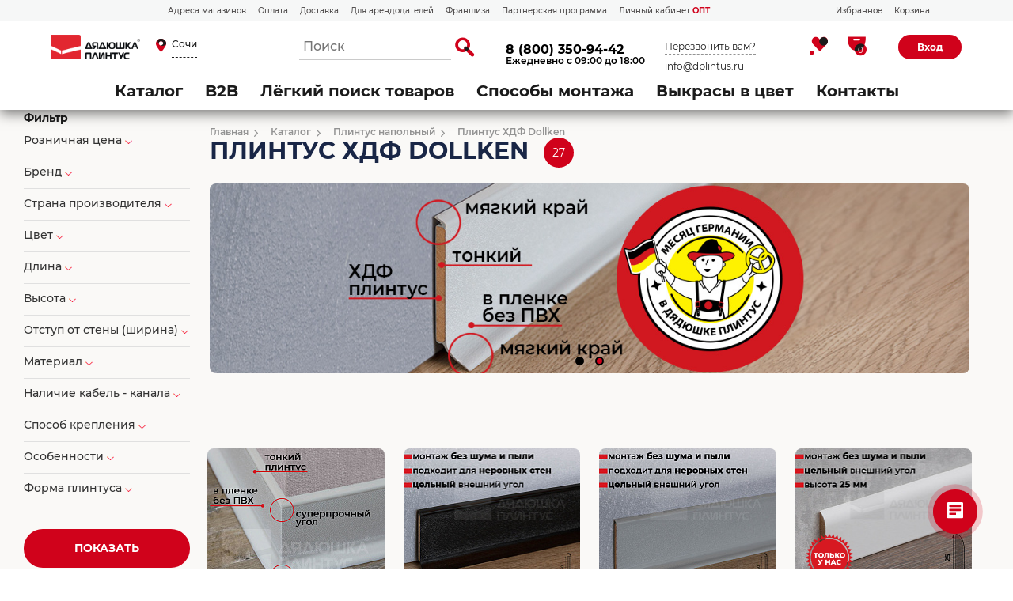

--- FILE ---
content_type: text/html; charset=UTF-8
request_url: https://sochi.dplintus.ru/catalog/plintus-khdf/
body_size: 61296
content:
<!DOCTYPE html>
<html>
<head>
<title>Купить Плинтус ХДФ Dollken в магазине «Дядюшка Плинтус - Сочи»</title>
<meta name="description" content="Плинтус ХДФ Dollken в Интернет-магазине «Дядюшка Плинтус - Сочи». 
Самый большой ассортимент  и понятные консультации на человеческом языке.   
Доставка до подъезда по городу Сочи и области." />

    

    <meta http-equiv="Content-type" content="text/html; charset=utf-8"/>
    <meta name="viewport" content="width=device-width, initial-scale=1.0">
    <meta name="format-detection" content="telephone=no">

    <meta http-equiv="Content-Type" content="text/html; charset=UTF-8" />
<meta name="robots" content="index, follow" />
<meta name="keywords" content="Плинтус ХДФ Dollken, " />

<link href="/bitrix/css/main/bootstrap.min.css?1604010781121326" type="text/css"  rel="stylesheet" />
<link href="/bitrix/css/main/font-awesome.min.css?160401078123748" type="text/css"  rel="stylesheet" />
<link href="/bitrix/js/ui/design-tokens/dist/ui.design-tokens.min.css?173998879623463" type="text/css"  rel="stylesheet" />
<link href="/bitrix/js/ui/fonts/opensans/ui.font.opensans.min.css?16678315882320" type="text/css"  rel="stylesheet" />
<link href="/bitrix/js/main/popup/dist/main.popup.bundle.min.css?175260438828056" type="text/css"  rel="stylesheet" />
<link href="/bitrix/css/main/themes/yellow/style.min.css?1604010781337" type="text/css"  rel="stylesheet" />
<link href="/bitrix/js/main/phonenumber/css/phonenumber.min.css?164577975136251" type="text/css"  rel="stylesheet" />
<link href="/bitrix/js/bxmaker/authuserphone/core/dist/index.bundle.css?175260520138035" type="text/css"  rel="stylesheet" />
<link href="/bitrix/js/bxmaker/authuserphone/enter/dist/index.bundle.css?175260520114748" type="text/css"  rel="stylesheet" />
<link href="/bitrix/cache/css/s2/plintus_shop2/page_622732a87fdfb2ee5c1e49f2fd00f2ba/page_622732a87fdfb2ee5c1e49f2fd00f2ba_v1.css?176840808044846" type="text/css"  rel="stylesheet" />
<link href="/bitrix/cache/css/s2/plintus_shop2/template_8a00898783e8b1b21cc3a334e42e7821/template_8a00898783e8b1b21cc3a334e42e7821_v1.css?1768408078532160" type="text/css"  data-template-style="true" rel="stylesheet" />
<script>if(!window.BX)window.BX={};if(!window.BX.message)window.BX.message=function(mess){if(typeof mess==='object'){for(let i in mess) {BX.message[i]=mess[i];} return true;}};</script>
<script>(window.BX||top.BX).message({"JS_CORE_LOADING":"Загрузка...","JS_CORE_NO_DATA":"- Нет данных -","JS_CORE_WINDOW_CLOSE":"Закрыть","JS_CORE_WINDOW_EXPAND":"Развернуть","JS_CORE_WINDOW_NARROW":"Свернуть в окно","JS_CORE_WINDOW_SAVE":"Сохранить","JS_CORE_WINDOW_CANCEL":"Отменить","JS_CORE_WINDOW_CONTINUE":"Продолжить","JS_CORE_H":"ч","JS_CORE_M":"м","JS_CORE_S":"с","JSADM_AI_HIDE_EXTRA":"Скрыть лишние","JSADM_AI_ALL_NOTIF":"Показать все","JSADM_AUTH_REQ":"Требуется авторизация!","JS_CORE_WINDOW_AUTH":"Войти","JS_CORE_IMAGE_FULL":"Полный размер"});</script>

<script src="/bitrix/js/main/core/core.min.js?1768407567229643"></script>

<script>BX.Runtime.registerExtension({"name":"main.core","namespace":"BX","loaded":true});</script>
<script>BX.setJSList(["\/bitrix\/js\/main\/core\/core_ajax.js","\/bitrix\/js\/main\/core\/core_promise.js","\/bitrix\/js\/main\/polyfill\/promise\/js\/promise.js","\/bitrix\/js\/main\/loadext\/loadext.js","\/bitrix\/js\/main\/loadext\/extension.js","\/bitrix\/js\/main\/polyfill\/promise\/js\/promise.js","\/bitrix\/js\/main\/polyfill\/find\/js\/find.js","\/bitrix\/js\/main\/polyfill\/includes\/js\/includes.js","\/bitrix\/js\/main\/polyfill\/matches\/js\/matches.js","\/bitrix\/js\/ui\/polyfill\/closest\/js\/closest.js","\/bitrix\/js\/main\/polyfill\/fill\/main.polyfill.fill.js","\/bitrix\/js\/main\/polyfill\/find\/js\/find.js","\/bitrix\/js\/main\/polyfill\/matches\/js\/matches.js","\/bitrix\/js\/main\/polyfill\/core\/dist\/polyfill.bundle.js","\/bitrix\/js\/main\/core\/core.js","\/bitrix\/js\/main\/polyfill\/intersectionobserver\/js\/intersectionobserver.js","\/bitrix\/js\/main\/lazyload\/dist\/lazyload.bundle.js","\/bitrix\/js\/main\/polyfill\/core\/dist\/polyfill.bundle.js","\/bitrix\/js\/main\/parambag\/dist\/parambag.bundle.js"]);
</script>
<script>BX.Runtime.registerExtension({"name":"fx","namespace":"window","loaded":true});</script>
<script>BX.Runtime.registerExtension({"name":"ui.design-tokens","namespace":"window","loaded":true});</script>
<script>BX.Runtime.registerExtension({"name":"ui.fonts.opensans","namespace":"window","loaded":true});</script>
<script>BX.Runtime.registerExtension({"name":"main.popup","namespace":"BX.Main","loaded":true});</script>
<script>BX.Runtime.registerExtension({"name":"popup","namespace":"window","loaded":true});</script>
<script type="extension/settings" data-extension="currency.currency-core">{"region":"ru"}</script>
<script>BX.Runtime.registerExtension({"name":"currency.currency-core","namespace":"BX.Currency","loaded":true});</script>
<script>BX.Runtime.registerExtension({"name":"currency","namespace":"window","loaded":true});</script>
<script>(window.BX||top.BX).message({"phone_number_default_country":"RU","user_default_country":""});</script>
<script>BX.Runtime.registerExtension({"name":"phone_number","namespace":"window","loaded":true});</script>
<script>BX.Runtime.registerExtension({"name":"ui.vue","namespace":"BX","loaded":true});</script>
<script>(window.BX||top.BX).message({"BXMAKER_AUTHUSERPHONE_CORE_USER_CALLTO_PLACEHOLDER":"-----------","BXMAKER_AUTHUSERPHONE_CORE_CONSENT_LABEL":"Нажимая кнопку «#button#», я даю свое согласие на обработку моих персональных данных, в соответствии с Федеральным законом от 27.07.2006 года №152-ФЗ «О персональных данных», на условиях и для целей, определенных в Согласии на обработку персональных данных","BXMAKER_AUTHUSERPHONE_CORE_CONSENT_POPUP_TITLE":"Согласие на обработку персональных данных","BXMAKER_AUTHUSERPHONE_CORE_CONSENT_POPUP_BUTTON_AGREE":"Принимаю","BXMAKER_AUTHUSERPHONE_CORE_CONSENT_POPUP_BUTTON_DISAGREE":"Не принимаю","BXMAKER_AUTHUSERPHONE_CORE_NOT_FOUND_ANYTHING":"ничего не найдено","BXMAKER_AUTHUSERPHONE_CORE_CAPTCHA_BITRIX_REFRESH":"Заменить картинку","BXMAKER_AUTHUSERPHONE_CORE_CAPTCHA_BITRIX_INPUT_TITLE":"Код с картинки"});</script>
<script>BX.Runtime.registerExtension({"name":"bxmaker.authuserphone.core","namespace":"BXmaker.Authuserphone.Core","loaded":true});</script>
<script>(window.BX||top.BX).message({"BXMAKER_AUTHUSERPHONE_ENTER_USER_CALL_TITLE":"Позвоните по номеру","BXMAKER_AUTHUSERPHONE_ENTER_USER_CALL_TIMEOUT_TITLE":"Запросить номер телефона повторно можно","BXMAKER_AUTHUSERPHONE_ENTER_USER_CALL_TIMEOUT_SUBTITLE":"через","BXMAKER_AUTHUSERPHONE_ENTER_USER_CALL_NOTICE":"Сделайте бесплатный звонок (будет сброшен) с номера ","BXMAKER_AUTHUSERPHONE_ENTER_USER_CALL_GET_NEW":"Получить номер","BXMAKER_AUTHUSERPHONE_ENTER_USER_CALL_CHANGE_PHONE":"Изменить","BXMAKER_AUTHUSERPHONE_ENTER_USER_CALL_BUTTON_CHECK":"Готово","BXMAKER_AUTHUSERPHONE_ENTER_TO_REGISTRATION":"Зарегистрироваться","BXMAKER_AUTHUSERPHONE_ENTER_TO_AUTH":"Авторизоваться","BXMAKER_AUTHUSERPHONE_ENTER_TELEGRAM_CODE_TITLE":"Введите проверочный код","BXMAKER_AUTHUSERPHONE_ENTER_TELEGRAM_CODE_TIMEOUT_TITLE":"Запросить код повторно можно","BXMAKER_AUTHUSERPHONE_ENTER_TELEGRAM_CODE_TIMEOUT_SUBTITLE":"через","BXMAKER_AUTHUSERPHONE_ENTER_TELEGRAM_CODE_NOTICE2":"Telegram на номер ","BXMAKER_AUTHUSERPHONE_ENTER_TELEGRAM_CODE_NOTICE":"Мы отправили проверочный код в ","BXMAKER_AUTHUSERPHONE_ENTER_TELEGRAM_CODE_GET_NEW":"Запросить новый код","BXMAKER_AUTHUSERPHONE_ENTER_TELEGRAM_CODE_CHANGE_PHONE":"Изменить","BXMAKER_AUTHUSERPHONE_ENTER_SMS_CODE_TITLE":"Введите код","BXMAKER_AUTHUSERPHONE_ENTER_SMS_CODE_TIMEOUT_TITLE":"Получить новый код можно","BXMAKER_AUTHUSERPHONE_ENTER_SMS_CODE_TIMEOUT_SUBTITLE":"через","BXMAKER_AUTHUSERPHONE_ENTER_SMS_CODE_NOTICE":"Мы отправили код подтверждения на номер ","BXMAKER_AUTHUSERPHONE_ENTER_SMS_CODE_GET_NEW":"Получить новый код","BXMAKER_AUTHUSERPHONE_ENTER_SMS_CODE_CHANGE_PHONE":"Изменить","BXMAKER_AUTHUSERPHONE_ENTER_SIM_PUSH_TITLE":"Нажмите кнопку «Принять»","BXMAKER_AUTHUSERPHONE_ENTER_SIM_PUSH_TIMEOUT_TITLE":"Отправить запрос на подтверждение","BXMAKER_AUTHUSERPHONE_ENTER_SIM_PUSH_TIMEOUT_SUBTITLE":"повторно можно через","BXMAKER_AUTHUSERPHONE_ENTER_SIM_PUSH_NOTICE":"На ваш телефон отправлен запрос подтверждения номера телефона ","BXMAKER_AUTHUSERPHONE_ENTER_SIM_PUSH_GET_NEW":"Отправить запрос","BXMAKER_AUTHUSERPHONE_ENTER_SIM_PUSH_CHANGE_PHONE":"Изменить","BXMAKER_AUTHUSERPHONE_ENTER_SIM_PUSH_BUTTON_CHECK":"Готово","BXMAKER_AUTHUSERPHONE_ENTER_REG_FORM_SECOND_NAME":"Отчество","BXMAKER_AUTHUSERPHONE_ENTER_REG_FORM_PHONE":"Телефон","BXMAKER_AUTHUSERPHONE_ENTER_REG_FORM_PASSWORD":"Пароль","BXMAKER_AUTHUSERPHONE_ENTER_REG_FORM_LOGIN":"Логин","BXMAKER_AUTHUSERPHONE_ENTER_REG_FORM_LOCATION":"Город","BXMAKER_AUTHUSERPHONE_ENTER_REG_FORM_LAST_NAME":"Фамилия","BXMAKER_AUTHUSERPHONE_ENTER_REG_FORM_FIRST_NAME":"Имя","BXMAKER_AUTHUSERPHONE_ENTER_REG_FORM_FIO":"ФИО","BXMAKER_AUTHUSERPHONE_ENTER_REG_FORM_EMAIL":"Email","BXMAKER_AUTHUSERPHONE_ENTER_REG_FORM_BUTTON":"Продолжить","BXMAKER_AUTHUSERPHONE_ENTER_REG_FORM_BIRTHDAY":"Дата рождения","BXMAKER_AUTHUSERPHONE_ENTER_REGISTRATION_TITLE":"Регистрация","BXMAKER_AUTHUSERPHONE_ENTER_OTP_TITLE":"Введите одноразовый пароль","BXMAKER_AUTHUSERPHONE_ENTER_OTP_BUTTON":"Войти","BXMAKER_AUTHUSERPHONE_ENTER_OTP_BACK":"Вернуться","BXMAKER_AUTHUSERPHONE_ENTER_LOGOUT":"Выйти","BXMAKER_AUTHUSERPHONE_ENTER_IS_AUTHORIZED":"Вы авторизованы","BXMAKER_AUTHUSERPHONE_ENTER_FORGET_TITLE":"Восстановление доступа","BXMAKER_AUTHUSERPHONE_ENTER_FORGET_FORM_PHONE":"Телефон","BXMAKER_AUTHUSERPHONE_ENTER_FORGET_FORM_OR":" - или - ","BXMAKER_AUTHUSERPHONE_ENTER_FORGET_FORM_EMAIL":"Email","BXMAKER_AUTHUSERPHONE_ENTER_FORGET_FORM_BUTTON":"Далее","BXMAKER_AUTHUSERPHONE_ENTER_CHANGE_CONFIRM_TYPE":"Подтвердить иначе","BXMAKER_AUTHUSERPHONE_ENTER_BOT_SPEECH_TITLE":"Введите произнесенный код","BXMAKER_AUTHUSERPHONE_ENTER_BOT_SPEECH_TIMEOUT_TITLE":"Запросить код повторно можно","BXMAKER_AUTHUSERPHONE_ENTER_BOT_SPEECH_TIMEOUT_SUBTITLE":"через","BXMAKER_AUTHUSERPHONE_ENTER_BOT_SPEECH_NOTICE":"Робот произнесет код, позвонив на номер ","BXMAKER_AUTHUSERPHONE_ENTER_BOT_SPEECH_GET_NEW":"Запросить новый звонок","BXMAKER_AUTHUSERPHONE_ENTER_BOT_SPEECH_CHANGE_PHONE":"Изменить","BXMAKER_AUTHUSERPHONE_ENTER_BOT_CALL_TITLE":"Введите последние цифры","BXMAKER_AUTHUSERPHONE_ENTER_BOT_CALL_TIMEOUT_TITLE":"Запросить звонок повторно можно","BXMAKER_AUTHUSERPHONE_ENTER_BOT_CALL_TIMEOUT_SUBTITLE":"через","BXMAKER_AUTHUSERPHONE_ENTER_BOT_CALL_NOTICE_STOP":" номера входящего звонка. Робот произведет звонок на номер ","BXMAKER_AUTHUSERPHONE_ENTER_BOT_CALL_NOTICE_START":"Введите последние ","BXMAKER_AUTHUSERPHONE_ENTER_BOT_CALL_NOTICE_NAME_4":"цифры","BXMAKER_AUTHUSERPHONE_ENTER_BOT_CALL_NOTICE_NAME":"цифр","BXMAKER_AUTHUSERPHONE_ENTER_BOT_CALL_GET_NEW":"Запросить новый звонок","BXMAKER_AUTHUSERPHONE_ENTER_BOT_CALL_CHANGE_PHONE":"Изменить","BXMAKER_AUTHUSERPHONE_ENTER_AUTH_TITLE":"Авторизация","BXMAKER_AUTHUSERPHONE_ENTER_AUTH_FORM_PHONE":"Телефон","BXMAKER_AUTHUSERPHONE_ENTER_AUTH_FORM_BY_PHONE":"Войти по номеру телефона","BXMAKER_AUTHUSERPHONE_ENTER_AUTH_FORM_BY_PASS":"Войти с помощью пароля","BXMAKER_AUTHUSERPHONE_ENTER_AUTH_FORM_BY_EMAIL":"Войти по почте","BXMAKER_AUTHUSERPHONE_ENTER_AUTH_FORM_BUTTON":"Далее","BXMAKER_AUTHUSERPHONE_ENTER_AUTH_BY_PASSWORD_FORM_PHONE":"телефон","BXMAKER_AUTHUSERPHONE_ENTER_AUTH_BY_PASSWORD_FORM_PASSWORD":"Пароль","BXMAKER_AUTHUSERPHONE_ENTER_AUTH_BY_PASSWORD_FORM_OR":"или","BXMAKER_AUTHUSERPHONE_ENTER_AUTH_BY_PASSWORD_FORM_LOGIN":"логин","BXMAKER_AUTHUSERPHONE_ENTER_AUTH_BY_PASSWORD_FORM_EMAIL":"email","BXMAKER_AUTHUSERPHONE_ENTER_AUTH_BY_PASSWORD_FORM_BUTTON":"Войти","BXMAKER_AUTHUSERPHONE_ENTER_AUTH_BY_PASSWORD_FORGET":"Не помню пароль","BXMAKER_AUTHUSERPHONE_ENTER_AUTH_BY_PASSWORD_BACK":"Войти с помощью временного кода","BXMAKER_AUTHUSERPHONE_ENTER_AUTHBYEMAILCODE_TITLE":"Введите код","BXMAKER_AUTHUSERPHONE_ENTER_AUTHBYEMAILCODE_TIMEOUT_TITLE":"Получить новый код можно","BXMAKER_AUTHUSERPHONE_ENTER_AUTHBYEMAILCODE_TIMEOUT_SUBTITLE":"через","BXMAKER_AUTHUSERPHONE_ENTER_AUTHBYEMAILCODE_NOTICE":"Мы отправили код подтверждения на почту ","BXMAKER_AUTHUSERPHONE_ENTER_AUTHBYEMAILCODE_GET_NEW":"Получить новый код","BXMAKER_AUTHUSERPHONE_ENTER_AUTHBYEMAILCODE_FORM_TITLE":"Войдите по почте","BXMAKER_AUTHUSERPHONE_ENTER_AUTHBYEMAILCODE_FORM_SUBTITLE":"Только для зарегистрированных пользователей","BXMAKER_AUTHUSERPHONE_ENTER_AUTHBYEMAILCODE_FORM_INPUT":"Электронная почта","BXMAKER_AUTHUSERPHONE_ENTER_AUTHBYEMAILCODE_FORM_BUTTON":"Получить код","BXMAKER_AUTHUSERPHONE_ENTER_AUTHBYEMAILCODE_CHANGE_PHONE":"Изменить"});</script>
<script>BX.Runtime.registerExtension({"name":"bxmaker.authuserphone.enter","namespace":"BXmaker.Authuserphone","loaded":true});</script>
<script>(window.BX||top.BX).message({"LANGUAGE_ID":"ru","FORMAT_DATE":"DD.MM.YYYY","FORMAT_DATETIME":"DD.MM.YYYY HH:MI:SS","COOKIE_PREFIX":"BITRIX_SM","SERVER_TZ_OFFSET":"10800","UTF_MODE":"Y","SITE_ID":"s2","SITE_DIR":"\/","USER_ID":"","SERVER_TIME":1769637177,"USER_TZ_OFFSET":0,"USER_TZ_AUTO":"Y","bitrix_sessid":"5b1c3df6d5e808c78f371332eb602d2a"});</script>


<script  src="/bitrix/cache/js/s2/plintus_shop2/kernel_main/kernel_main_v1.js?1768455574196391"></script>
<script src="/bitrix/js/main/popup/dist/main.popup.bundle.min.js?176840806067480"></script>
<script src="/bitrix/js/currency/currency-core/dist/currency-core.bundle.min.js?17399886754569"></script>
<script src="/bitrix/js/currency/core_currency.min.js?1739988675835"></script>
<script src="/bitrix/js/main/phonenumber/phonenumber.min.js?171354483229214"></script>
<script src="/bitrix/js/ui/vue/vue2/prod/dist/vue.bundle.min.js?1667831558113213"></script>
<script src="/bitrix/js/bxmaker/authuserphone/core/dist/index.bundle.js?175260520139244"></script>
<script src="/bitrix/js/bxmaker/authuserphone/enter/dist/index.bundle.js?175260520192732"></script>
<script>BX.setJSList(["\/bitrix\/js\/main\/core\/core_fx.js","\/bitrix\/js\/main\/session.js","\/bitrix\/js\/main\/pageobject\/dist\/pageobject.bundle.js","\/bitrix\/js\/main\/core\/core_window.js","\/bitrix\/js\/main\/date\/main.date.js","\/bitrix\/js\/main\/core\/core_date.js","\/bitrix\/js\/main\/dd.js","\/bitrix\/js\/main\/core\/core_uf.js","\/bitrix\/js\/main\/core\/core_dd.js","\/bitrix\/js\/main\/core\/core_tooltip.js","\/bitrix\/js\/main\/utils.js","\/local\/templates\/plintus_shop2\/components\/bitrix\/catalog.smart.filter\/catalog-shop-filter\/script.js","\/local\/templates\/.default\/components\/bitrix\/catalog.section\/catalog-shop-section9\/script.js","\/local\/templates\/.default\/components\/bitrix\/catalog.item\/catalog-shop-item8\/script.js","\/local\/templates\/.default\/components\/sotbit\/regions.choose\/big_list5\/script.js","\/local\/templates\/.default\/components\/sotbit\/regions.choose\/big_list5\/js\/horsey.min.js","\/bitrix\/components\/arturgolubev\/search.title\/script.js","\/local\/templates\/.default\/components\/arturgolubev\/search.title\/dplintus\/script.js","\/bitrix\/components\/bitrix\/search.title\/script.js","\/static3\/scripts\/jquery-3.3.1.min.js","\/static3\/scripts\/jquery.zoom.min.js","\/static3\/scripts\/fancybox\/jquery.fancybox.min.js","\/static3\/scripts\/swiper-9.1.0\/swiper-bundle.min.js","\/static3\/scripts\/jquery.matchHeight.js","\/static3\/scripts\/start.js"]);</script>
<script>BX.setCSSList(["\/local\/templates\/.default\/components\/bitrix\/catalog\/catalog-shop5\/style.css","\/local\/templates\/.default\/components\/bitrix\/catalog\/catalog-shop5\/bitrix\/catalog.section.list\/.default\/style.css","\/local\/templates\/plintus_shop2\/components\/bitrix\/catalog.smart.filter\/catalog-shop-filter\/style.css","\/local\/templates\/plintus_shop2\/components\/bitrix\/catalog.smart.filter\/catalog-shop-filter\/themes\/yellow\/colors.css","\/local\/templates\/.default\/components\/bitrix\/catalog.section\/catalog-shop-section9\/style.css","\/local\/templates\/.default\/components\/bitrix\/catalog.item\/catalog-shop-item8\/style.css","\/local\/templates\/.default\/components\/bitrix\/catalog.section\/catalog-shop-section9\/themes\/yellow\/style.css","\/static3\/scripts\/fancybox\/jquery.fancybox.min.css","\/static3\/scripts\/swiper-9.1.0\/swiper-bundle.min.css","\/static3\/css\/header.css","\/static3\/css\/footer.css","\/static3\/css\/popup.css","\/static3\/css\/style.css","\/static3\/css\/custom.css","\/static3\/css\/contacts.css","\/local\/templates\/.default\/components\/sotbit\/regions.choose\/big_list5\/style.css","\/local\/templates\/.default\/components\/arturgolubev\/search.title\/dplintus\/style.css"]);</script>
<script>
					(function () {
						"use strict";

						var counter = function ()
						{
							var cookie = (function (name) {
								var parts = ("; " + document.cookie).split("; " + name + "=");
								if (parts.length == 2) {
									try {return JSON.parse(decodeURIComponent(parts.pop().split(";").shift()));}
									catch (e) {}
								}
							})("BITRIX_CONVERSION_CONTEXT_s2");

							if (cookie && cookie.EXPIRE >= BX.message("SERVER_TIME"))
								return;

							var request = new XMLHttpRequest();
							request.open("POST", "/bitrix/tools/conversion/ajax_counter.php", true);
							request.setRequestHeader("Content-type", "application/x-www-form-urlencoded");
							request.send(
								"SITE_ID="+encodeURIComponent("s2")+
								"&sessid="+encodeURIComponent(BX.bitrix_sessid())+
								"&HTTP_REFERER="+encodeURIComponent(document.referrer)
							);
						};

						if (window.frameRequestStart === true)
							BX.addCustomEvent("onFrameDataReceived", counter);
						else
							BX.ready(counter);
					})();
				</script>



<script  src="/bitrix/cache/js/s2/plintus_shop2/template_219b2f8fd6480c4ca6b3b0ffc03f57d9/template_219b2f8fd6480c4ca6b3b0ffc03f57d9_v1.js?1768408078835147"></script>
<script  src="/bitrix/cache/js/s2/plintus_shop2/page_a65e0f7fa4222aff4977c948885cd6a5/page_a65e0f7fa4222aff4977c948885cd6a5_v1.js?176840808070286"></script>
<script>new Image().src='https://dplintus.ru/bitrix/spread.php?s=QklUUklYX1NNX0JYTUFLRVJfQVVQX0dJRDIBMTA1NDI5NDE2ATE3Njk3MjM1NzcBLwEBATEC&k=a9bb0f0c935cf228642dc2d25a5ecd57';
new Image().src='https://d-plintus.ru/bitrix/spread.php?s=QklUUklYX1NNX0JYTUFLRVJfQVVQX0dJRDIBMTA1NDI5NDE2ATE3Njk3MjM1NzcBLwEBATEC&k=a9bb0f0c935cf228642dc2d25a5ecd57';
</script>


		<link rel="icon" type="image/jpeg" sizes="32x32" href="/static_new/icons/favicon-32x32.jpg">
	<link rel="icon" type="image/png" sizes="16x16" href="/static_new/icons/favicon-16x16.png"> 
	<link rel="shortcut icon" href="/static_new/icons/favicon.ico">
	<link rel="manifest" href="/static_new/icons/site.webmanifest">
	<link rel="apple-touch-icon" sizes="180x180" href="/static_new/icons/apple-touch-icon.png">
	<link rel="mask-icon" href="/static_new/icons/safari-pinned-tab.svg">
	<meta name="msapplication-config" content="/static_new/icons/browserconfig.xml">
<!-- Facebook Pixel Code -->
<script>
  !function(f,b,e,v,n,t,s)
  {if(f.fbq)return;n=f.fbq=function(){n.callMethod?
  n.callMethod.apply(n,arguments):n.queue.push(arguments)};
  if(!f._fbq)f._fbq=n;n.push=n;n.loaded=!0;n.version='2.0';
  n.queue=[];t=b.createElement(e);t.async=!0;
  t.src=v;s=b.getElementsByTagName(e)[0];
  s.parentNode.insertBefore(t,s)}(window, document,'script',
  'https://connect.facebook.net/en_US/fbevents.js');
  fbq('init', '2049537605175533');
  fbq('track', 'PageView');
</script>
<noscript><img height="1" width="1" style="display:none"
  src="https://www.facebook.com/tr?id=2049537605175533&ev=PageView&noscript=1"
/></noscript>
<!-- End Facebook Pixel Code -->



<script src="/static3/scripts/sourcebuster.min.js" id="sbjs"></script>
<script>
    sbjs.init (
        {
            domain: 'dplintus.ru',
            lifetime: 60,
            user_ip: '3.134.117.19'
        }
    );
</script>
</head>
<!-- Google tag (gtag.js) -->
<script async src="https://www.googletagmanager.com/gtag/js?id=G-P1JVZFPPL6"></script>
<script>
  window.dataLayer = window.dataLayer || [];
  function gtag(){dataLayer.push(arguments);}
  gtag('js', new Date());

  gtag('config', 'G-P1JVZFPPL6');
</script>

<body class="inner-page
inner-page-selector 

 catalog-compact page-scroll">

<div id="panel"></div>




<header class="p-header ">

    
    <div class="p-header__sub-top">
        <div class="container">
            <div class="p-header__sub-top-l">
<nav class="menu">
                <div  class="wrap-item">
                    <a href="/contacts/" class="item">Адреса магазинов </a>
                </div>
                <div class="wrap-item" >
                    <a href="/oplata/" class="item">Оплата</a>
                </div>
                <div class="wrap-item">
                    <a href="/dostavka/" class="item">Доставка</a>
                </div>
                <div class="wrap-item">
                    <a href="/presentation/" class="item">Для арендодателей</a>
                </div>
                <div class="wrap-item">
                    <a href="/franshiza/" class="item">Франшиза</a>
                </div>
                <div class="wrap-item">
                    <a href="/partner/" class="item">Партнерская программа</a>
                </div>
                <div class="wrap-item">
                    <a href="http://mp-web.ru/cabinet/" target=_blank class="item red" >Личный кабинет <b style="color: #D0021B;">ОПТ</b></a>
                </div>

</nav>
            </div>


        
            <div class="p-header__sub-top-r">
                <nav class="menu">
                    <div class="wrap-item">
                        <a href="/favorite/" class="item">Избранное</a>
                    </div>
                    <div class="wrap-item">
                        <a href="/personal/cart/" class="item">Корзина</a>
                    </div>
                </nav>

                
            </div>

        </div>
    </div>

    
	<div class="p-header_top ">
        <div class="container">
            <div class="p-header-l">
                <a class="header_logo" href="/">
                    <img alt="logo" src="/include/images/logo.png">                </a>
				<!--'start_frame_cache_W3XK6f'-->    <div class="select-city-wrap">
        <div class="select-city__block">
		 <a class="btn-popup location">
			<span class="icon-pin_2">
				<span class="path1"></span>
				<span class="path2"></span>
			</span>
            <span class="select-city__block__text-city location-val">Сочи</span>
		</a>
        </div>
        <div class="select-city__dropdown-wrap"
             style="display:none;">
            <div class="select-city__dropdown">
                <div class="select-city__dropdown__title-wrap">
				<span class="select-city__dropdown__title">Ваш город                    <b>Сочи</b>?</span>
                </div>
                <div class="select-city__dropdown__choose-wrap">
                    <span class="select-city__dropdown__choose__yes select-city__dropdown__choose"
                          data-id="">Да</span>
                    <span class="select-city__dropdown__choose__no select-city__dropdown__choose">Нет</span>
                </div>
            </div>
        </div>
    </div>
    <div class="select-city__modal">
        <div class="select-city__modal-wrap">

            <div class="select-city__top">

                <div class="select-city__close icon-close2"></div>

                <p class="select-city__modal__title">
                    Сочи                </p>

                <input class="select-city__input"
                       type="region-input"
                       name=""
                       id="region-input"
                       placeholder="Выберите ваш город">
            </div>

            <div class="select-city__modal__title-wrap">
                <!--Выберите ваш город-->


                <h3>Наши магазины</h3>

            </div>
            <div class="select-city__modal__list">
                <p class="select-city__modal__list__item bold" data-index="0">Москва</p><p class="select-city__modal__list__item bold" data-index="1">Санкт-Петербург</p><p class="select-city__modal__list__item bold" data-index="2">Нижний Новгород</p><p class="select-city__modal__list__item" data-index="4">Белгород</p><p class="select-city__modal__list__item" data-index="5">Владимир</p><p class="select-city__modal__list__item" data-index="6">Вологда</p><p class="select-city__modal__list__item" data-index="7">Воронеж</p><p class="select-city__modal__list__item" data-index="8">Дзержинск</p><p class="select-city__modal__list__item" data-index="10">Иваново</p><p class="select-city__modal__list__item" data-index="11">Калуга</p><p class="select-city__modal__list__item" data-index="12">Кострома</p><p class="select-city__modal__list__item" data-index="13">Кстово</p><p class="select-city__modal__list__item" data-index="14">Курск</p><p class="select-city__modal__list__item" data-index="15">Орехово-Зуево</p><p class="select-city__modal__list__item" data-index="16">Рыбинск</p><p class="select-city__modal__list__item" data-index="17">Рязань</p><p class="select-city__modal__list__item" data-index="18">Тверь</p><p class="select-city__modal__list__item" data-index="19">Тула</p><p class="select-city__modal__list__item" data-index="20">Череповец</p><p class="select-city__modal__list__item" data-index="21">Ярославль</p>            </div>
            <div class="select-city__modal__title-wrap">
                <h3>Точки выдачи</h3>
            </div>
                        <div  class="select-city__modal2">
                        </div>


            <div class="select-city__modal__submit-wrap" style="display:none;">
                <div class="select-city__modal__submit__title-wrap">
                    <span class="select-city__modal__submit__title">Или укажите в строке ниже:</span>
                </div>
                <div class="select-city__modal__submit__block-wrap">
                    <div class="select-city__modal__submit__block-wrap__input_wrap">
                        <div class="select-city__modal__submit__block-wrap__input_wrap_error"
                             style="display:none;">Указанный регион не найден</div>
                        <input value="" type="text" class="select-city__modal__submit__input">
                    </div>
                    <input type="submit" name="submit"
                           value="Выбрать"
                           class="select-city__modal__submit__btn">
                </div>
            </div>
        </div>
    </div>
    <div class="modal__overlay"></div>


        <!--'end_frame_cache_W3XK6f'-->            </div>
            <div class="p-header-r">
                
    <div class="wrap-search open  theme-red" id="title-search">
		<form action="/catalog/s/">
			<div class="wrap-input">
                <input id="smart-title-search-input" placeholder="Поиск" type="text" name="q" value="" autocomplete="off" class="bx-form-control"/>
			</div>

            <span class="bx-searchtitle-preloader view" id="smart-title-search_preloader_item"></span>
            <button type="submit" class="btn-search icon-search_2">
                <span class="path1"></span>
                <span class="path2"></span>
                <span class="path3"></span>
            </button>

			<input style="display:none;" name="s" type="submit" value="Поиск" />
		</form>

        
<span class="bx_item_block_item_clear"></span>

    <div id="smart-title-search" class="bx-searchtitle theme-red">

        </div>

</div>

	<style>
		.bx-searchtitle .bx-input-group .bx-form-control, .bx_smart_searche .bx_item_block.all_result .all_result_button, .bx-searchtitle .bx-input-group-btn button, .bx_smart_searche .bx_item_block_hrline {
			border-color: #d0021b !important;
		}
		.bx_smart_searche .bx_item_block.all_result .all_result_button, .bx-searchtitle .bx-input-group-btn button {
			background-color: #d0021b  !important;
		}
		.bx_smart_searche .bx_item_block_href_category_name, .bx_smart_searche .bx_item_block_item_name b, .bx_smart_searche .bx_item_block_item_simple_name b {
			color: #d0021b  !important;
		}
        .bx_smart_searche .bx_item_block_hrline {
            border-color: #cccccc !important;
        }
	</style>

<script>
	BX.ready(function(){
		new JCTitleSearchAG({
			// 'AJAX_PAGE' : '/your-path/fast_search.php',
			'AJAX_PAGE' : '/catalog/plintus-khdf/',
			'CONTAINER_ID': 'smart-title-search',
			'INPUT_ID': 'smart-title-search-input',
			'PRELODER_ID': 'smart-title-search_preloader_item',
			'MIN_QUERY_LEN': 2
		});
		
			});
</script>
                <div class="p-header__info">
					<a class="phone-link" href="tel:8 (800) 350-94-42" onclick="ym(61775854,'reachGoal','CallHeader')">8 (800) 350-94-42</a>
                    <p>Ежедневно с 09:00 до 18:00</p>                </div>
				
<div class="p-header__info">
	<a class="btn-callback btn-popup" href="#popup-callback">Перезвонить вам?</a>
	<a class="btn-callback " href="mailto:info@dplintus.ru">info@dplintus.ru</a>
</div>

                <!--<a class="btn-callback btn-popup" href="#popup-callback">Перезвонить вам?</a>-->
				
                <div class="header__store">
					                    <a class="store_fav" href="/favorite/">
						<span class="icon-heart_2">
							<span class="path1"></span>
							<span class="path2"></span>
							<span class="path3"></span>
						</span>
                    </a>
					
					                    <a class="store-cart" href="/personal/cart/">
                        <span class="store-cart_num">0</span>

                        <div class="icon-bucket_2">
                            <span class="path1"></span>
                            <span class="path2"></span>
                            <span class="path3"></span>
                        </div>
                    </a>
                </div>
				
									<a class="btn-red-round btn-red-round-small btn-enter btn-popup" href="#enter">Вход</a>
				
                <a class="btn-menu" href="#"><span></span><span></span><span></span></a>
            </div>
        </div>
    </div>
    	<div class="p-header_btm ">
        <div class="container">

            	<div class="wrap-search open" id="title-search">
		<form action="/catalog/s/">
			<div class="wrap-input">
				<input type="text" name="q" id="title-search-input" autocomplete="off"  placeholder="Поиск" />
			</div>

			<a class="btn-search icon-search_2" href="#">
				<span class="path1"></span>
				<span class="path2"></span>
				<span class="path3"></span>
			</a>
			
			<input style="display:none;" name="s" type="submit" value="Поиск" />
		</form>
    </div>
<script>
	/*BX.ready(function(){
		new JCTitleSearch({
			'AJAX_PAGE' : '/catalog/plintus-khdf/',
			'CONTAINER_ID': 'title-search',
			'INPUT_ID': 'title-search-input',
			'MIN_QUERY_LEN': 2
		});
	});*/
</script>

            <div class="flex flex_js_spbtn">
                <div class="p-header__info">
                    <a class="phone-link" href="tel:8 (800) 350-94-42" onclick="ym(61775854,'reachGoal','CallHeader')">8 (800) 350-94-42</a>
                    <p>Ежедневно с 09:00 до 18:00</p>                </div>

                <a class="btn-callback btn-popup" href="#popup-callback">Перезвонить вам?</a>
            </div>


            <a class="btn-popup location">
					<span class="icon-pin_2">
						<span class="path1"></span>
						<span class="path2"></span>
					</span>
                <span class="location-val">Сочи</span>
                
    <script>
        var SotbitRegion = new SotbitRegions({
            'list':[{'ID':'0','URL':'https://dplintus.ru/catalog/plintus-khdf/','NAME':'Москва'},{'ID':'1','URL':'https://saint-petersburg.dplintus.ru/catalog/plintus-khdf/','NAME':'Санкт-Петербург'},{'ID':'2','URL':'https://nn.dplintus.ru/catalog/plintus-khdf/','NAME':'Нижний Новгород'},{'ID':'3','URL':'https://russia.dplintus.ru/catalog/plintus-khdf/','NAME':'Россия'},{'ID':'4','URL':'https://belgorod.dplintus.ru/catalog/plintus-khdf/','NAME':'Белгород'},{'ID':'5','URL':'https://vladimir.dplintus.ru/catalog/plintus-khdf/','NAME':'Владимир'},{'ID':'6','URL':'https://vologda.dplintus.ru/catalog/plintus-khdf/','NAME':'Вологда'},{'ID':'7','URL':'https://voronezh.dplintus.ru/catalog/plintus-khdf/','NAME':'Воронеж'},{'ID':'8','URL':'https://dzerzhinsk.dplintus.ru/catalog/plintus-khdf/','NAME':'Дзержинск'},{'ID':'9','URL':'https://zavolzhe.dplintus.ru/catalog/plintus-khdf/','NAME':'Заволжье'},{'ID':'10','URL':'https://ivanovo.dplintus.ru/catalog/plintus-khdf/','NAME':'Иваново'},{'ID':'11','URL':'https://kaluga.dplintus.ru/catalog/plintus-khdf/','NAME':'Калуга'},{'ID':'12','URL':'https://kostroma.dplintus.ru/catalog/plintus-khdf/','NAME':'Кострома'},{'ID':'13','URL':'https://kstovo.dplintus.ru/catalog/plintus-khdf/','NAME':'Кстово'},{'ID':'14','URL':'https://kursk.dplintus.ru/catalog/plintus-khdf/','NAME':'Курск'},{'ID':'15','URL':'https://orekhovo-zuevo.dplintus.ru/catalog/plintus-khdf/','NAME':'Орехово-Зуево'},{'ID':'16','URL':'https://ribinsk.dplintus.ru/catalog/plintus-khdf/','NAME':'Рыбинск'},{'ID':'17','URL':'https://ryazan.dplintus.ru/catalog/plintus-khdf/','NAME':'Рязань'},{'ID':'18','URL':'https://tver.dplintus.ru/catalog/plintus-khdf/','NAME':'Тверь'},{'ID':'19','URL':'https://tula.dplintus.ru/catalog/plintus-khdf/','NAME':'Тула'},{'ID':'20','URL':'https://cherepovets.dplintus.ru/catalog/plintus-khdf/','NAME':'Череповец'},{'ID':'21','URL':'https://yaroslavl.dplintus.ru/catalog/plintus-khdf/','NAME':'Ярославль'},{'ID':'22','URL':'https://arkhangelsk.dplintus.ru/catalog/plintus-khdf/','NAME':'Архангельск '},{'ID':'23','URL':'https://arzamas.dplintus.ru/catalog/plintus-khdf/','NAME':'Арзамас'},{'ID':'24','URL':'https://astrahan.dplintus.ru/catalog/plintus-khdf/','NAME':'Астрахань'},{'ID':'25','URL':'https://bryansk.dplintus.ru/catalog/plintus-khdf/','NAME':'Брянск'},{'ID':'26','URL':'https://barnaul.dplintus.ru/catalog/plintus-khdf/','NAME':'Барнаул '},{'ID':'27','URL':'https://vladivostok.dplintus.ru/catalog/plintus-khdf/','NAME':'Владивосток '},{'ID':'28','URL':'https://vladikavkaz.dplintus.ru/catalog/plintus-khdf/','NAME':'Владикавказ'},{'ID':'29','URL':'https://volgograd.dplintus.ru/catalog/plintus-khdf/','NAME':'Волгоград'},{'ID':'30','URL':'https://volzhskiy.dplintus.ru/catalog/plintus-khdf/','NAME':'Волжский'},{'ID':'31','URL':'https://vyksa.dplintus.ru/catalog/plintus-khdf/','NAME':'Выкса'},{'ID':'32','URL':'https://gorodets.dplintus.ru/catalog/plintus-khdf/','NAME':'Городец'},{'ID':'33','URL':'https://ekaterinburg.dplintus.ru/catalog/plintus-khdf/','NAME':'Екатеринбург'},{'ID':'34','URL':'https://irkutsk.dplintus.ru/catalog/plintus-khdf/','NAME':'Иркутск '},{'ID':'35','URL':'https://krasnodar.dplintus.ru/catalog/plintus-khdf/','NAME':'Краснодар'},{'ID':'36','URL':'https://kazan.dplintus.ru/catalog/plintus-khdf/','NAME':'Казань'},{'ID':'37','URL':'https://kaliningrad.dplintus.ru/catalog/plintus-khdf/','NAME':'Калининград '},{'ID':'38','URL':'https://kemerovo.dplintus.ru/catalog/plintus-khdf/','NAME':'Кемерово'},{'ID':'39','URL':'https://kirov.dplintus.ru/catalog/plintus-khdf/','NAME':'Киров'},{'ID':'40','URL':'https://klin.dplintus.ru/catalog/plintus-khdf/','NAME':'Клин'},{'ID':'41','URL':'https://krasnoyarsk.dplintus.ru/catalog/plintus-khdf/','NAME':'Красноярск'},{'ID':'42','URL':'https://lipetsk.dplintus.ru/catalog/plintus-khdf/','NAME':'Липецк'},{'ID':'43','URL':'https://murom.dplintus.ru/catalog/plintus-khdf/','NAME':'Муром'},{'ID':'44','URL':'https://novorossiysk.dplintus.ru/catalog/plintus-khdf/','NAME':'Новороссийск'},{'ID':'45','URL':'https://naberezhnye-chelny.dplintus.ru/catalog/plintus-khdf/','NAME':'Набережные Челны'},{'ID':'46','URL':'https://naro-fominsk.dplintus.ru/catalog/plintus-khdf/','NAME':'Наро-Фоминск'},{'ID':'47','URL':'https://novokuznetsk.dplintus.ru/catalog/plintus-khdf/','NAME':'Новокузнецк'},{'ID':'48','URL':'https://novosibirsk.dplintus.ru/catalog/plintus-khdf/','NAME':'Новосибирск'},{'ID':'49','URL':'https://noginsk.dplintus.ru/catalog/plintus-khdf/','NAME':'Ногинск'},{'ID':'50','URL':'https://novomoskovsk.dplintus.ru/catalog/plintus-khdf/','NAME':'Новомосковск'},{'ID':'51','URL':'https://omsk.dplintus.ru/catalog/plintus-khdf/','NAME':'Омск'},{'ID':'52','URL':'https://orenburg.dplintus.ru/catalog/plintus-khdf/','NAME':'Оренбург'},{'ID':'53','URL':'https://orel.dplintus.ru/catalog/plintus-khdf/','NAME':'Орёл'},{'ID':'54','URL':'https://oktyabrsky.dplintus.ru/catalog/plintus-khdf/','NAME':'Октябрьский'},{'ID':'55','URL':'https://penza.dplintus.ru/catalog/plintus-khdf/','NAME':'Пенза'},{'ID':'56','URL':'https://perm.dplintus.ru/catalog/plintus-khdf/','NAME':'Пермь'},{'ID':'57','URL':'https://petrozavodsk.dplintus.ru/catalog/plintus-khdf/','NAME':'Петрозаводск'},{'ID':'58','URL':'https://pskov.dplintus.ru/catalog/plintus-khdf/','NAME':'Псков'},{'ID':'59','URL':'https://rostov.dplintus.ru/catalog/plintus-khdf/','NAME':'Ростов-на-Дону'},{'ID':'60','URL':'http://sochi.dplintus.ru/catalog/plintus-khdf/','NAME':'Сочи'},{'ID':'61','URL':'https://samara.dplintus.ru/catalog/plintus-khdf/','NAME':'Самара'},{'ID':'62','URL':'https://saransk.dplintus.ru/catalog/plintus-khdf/','NAME':'Саранск'},{'ID':'63','URL':'https://saratov.dplintus.ru/catalog/plintus-khdf/','NAME':'Саратов'},{'ID':'64','URL':'https://smolensk.dplintus.ru/catalog/plintus-khdf/','NAME':'Смоленск'},{'ID':'65','URL':'https://stavropol.dplintus.ru/catalog/plintus-khdf/','NAME':'Ставрополь'},{'ID':'66','URL':'https://surgut.dplintus.ru/catalog/plintus-khdf/','NAME':'Сургут'},{'ID':'67','URL':'https://syzran.dplintus.ru/catalog/plintus-khdf/','NAME':'Сызрань'},{'ID':'68','URL':'https://tolyatti.dplintus.ru/catalog/plintus-khdf/','NAME':'Тольятти'},{'ID':'69','URL':'https://tyumen.dplintus.ru/catalog/plintus-khdf/','NAME':'Тюмень'},{'ID':'70','URL':'https://tambov.dplintus.ru/catalog/plintus-khdf/','NAME':'Тамбов'},{'ID':'71','URL':'https://tomsk.dplintus.ru/catalog/plintus-khdf/','NAME':'Томск'},{'ID':'72','URL':'https://ulyanovsk.dplintus.ru/catalog/plintus-khdf/','NAME':'Ульяновск'},{'ID':'73','URL':'https://ufa.dplintus.ru/catalog/plintus-khdf/','NAME':'Уфа'},{'ID':'74','URL':'https://habarovsk.dplintus.ru/catalog/plintus-khdf/','NAME':'Хабаровск'},{'ID':'75','URL':'https://chelyabinsk.dplintus.ru/catalog/plintus-khdf/','NAME':'Челябинск'},{'ID':'76','URL':'https://cheboksary.dplintus.ru/catalog/plintus-khdf/','NAME':'Чебоксары'}],
            'list2':'',
            'rootDomain': 'dplintus.ru',
            'templateFolder': '/local/templates/.default/components/sotbit/regions.choose/big_list5',
            'componentFolder': '/bitrix/components/sotbit/regions.choose',
            'singleDomain': 'N',
            'arParams': '{"FROM_LOCATION":"N","CACHE_TYPE":"A","~FROM_LOCATION":"N","~CACHE_TYPE":"A"}'
        });
    </script>

                </a>

            <div class="wrap-menu">
				
<nav class="main-menu">

	
	
					<div class="wrap-item"><a href="/catalog/" class="item" data-sub-menu="sub-menu-catalog"                                          >Каталог</a>
				<a class="btn-drop" href="#"></a>
					<div class="dropdown">
						<nav class="menu">
		
	
	

	
	
					<div class="wrap-item"><a href="/catalog/napolnyy-plintus/" class="item"
                                                                                >Плинтус напольный</a>
				<a class="btn-drop" href="#"></a>
					<div class="dropdown">
						<nav class="menu">
		
	
	

	
	
		
							<div class="wrap-item"><a href="/catalog/mikroplintus/" class="item"
                                                              >Микроплинтус</a></div>
			
		
	
	

	
	
		
							<div class="wrap-item"><a href="/catalog/pokraska-plintusa-pod-zakaz/" class="item"
                                                              >Покраска плинтуса под заказ</a></div>
			
		
	
	

	
	
		
							<div class="wrap-item"><a href="/catalog/plintus-khdf/" class="item"
                                                              >Плинтус ХДФ Dollken</a></div>
			
		
	
	

	
	
		
							<div class="wrap-item"><a href="/catalog/plintus-pvh/" class="item"
                                                              >Плинтус ПВХ</a></div>
			
		
	
	

	
	
		
							<div class="wrap-item"><a href="/catalog/plintus-mdf-i-aksessuary/" class="item"
                                                              >Плинтус МДФ</a></div>
			
		
	
	

	
	
		
							<div class="wrap-item"><a href="/catalog/plintus-belyy/" class="item"
                                                              >Плинтус белый</a></div>
			
		
	
	

	
	
		
							<div class="wrap-item"><a href="/catalog/plintus-alyuminievyy/" class="item"
                                                              >Плинтус алюминиевый</a></div>
			
		
	
	

	
	
		
							<div class="wrap-item"><a href="/catalog/plintus-tenevoy/" class="item"
                                                              >Плинтус теневой</a></div>
			
		
	
	

	
	
		
							<div class="wrap-item"><a href="/catalog/plintus-iz-polistirola-vysokoy-plotnosti/" class="item"
                                                              >Плинтус из полистирола</a></div>
			
		
	
	

	
	
		
							<div class="wrap-item"><a href="/catalog/plintus-gibkiy/" class="item"
                                                              >Плинтус гибкий</a></div>
			
		
	
	

	
	
		
							<div class="wrap-item"><a href="/catalog/plintus-shirokiy/" class="item"
                                                              >Плинтус широкий</a></div>
			
		
	
	

	
	
		
							<div class="wrap-item"><a href="/catalog/plintus-pod-pokrasku/" class="item"
                                                              >Плинтус под покраску</a></div>
			
		
	
	

	
	
		
							<div class="wrap-item"><a href="/catalog/plintus-vysokiy/" class="item"
                                                              >Плинтус высокий</a></div>
			
		
	
	

	
	
		
							<div class="wrap-item"><a href="/catalog/tonkiy-plintus/" class="item"
                                                              >Тонкий плинтус</a></div>
			
		
	
	

	
	
		
							<div class="wrap-item"><a href="/catalog/plintus-dlya-trub-otopleniya/" class="item"
                                                              >Плинтус для труб отопления</a></div>
			
		
	
	

	
	
		
							<div class="wrap-item"><a href="/catalog/vse-malenkie-plintusy/" class="item"
                                                              >Все маленькие плинтусы</a></div>
			
		
	
	

	
	
		
							<div class="wrap-item"><a href="/catalog/plintus-pod-podsvetku/" class="item"
                                                              >Плинтус под подсветку</a></div>
			
		
	
	

	
	
		
							<div class="wrap-item"><a href="/catalog/plintus-iz-nerzhaveyushchiy-stali/" class="item"
                                                              >Плинтус из нержавеющей стали</a></div>
			
		
	
	

	
	
		
							<div class="wrap-item"><a href="/catalog/plintus-dlya-provodki/" class="item"
                                                              >Плинтус для проводки</a></div>
			
		
	
	

	
	
		
							<div class="wrap-item"><a href="/catalog/plintus-kedr/" class="item"
                                                              >Плинтус КЕДР</a></div>
			
		
	
	

	
	
		
							<div class="wrap-item"><a href="/catalog/plintus-iz-vspenennogo-pvkh/" class="item"
                                                              >Плинтус из вспененного ПВХ</a></div>
			
		
	
	

	
	
		
							<div class="wrap-item"><a href="/catalog/gibridnyy-pvkh/" class="item"
                                                              >Гибридный ПВХ</a></div>
			
		
	
	

			</nav></div></div>	
	
					<div class="wrap-item"><a href="/catalog/plintus-dlya-stoleshnitsy/" class="item"
                                                                                >Плинтус для ванн и столешниц</a>
				<a class="btn-drop" href="#"></a>
					<div class="dropdown">
						<nav class="menu">
		
	
	

	
	
		
							<div class="wrap-item"><a href="/catalog/alyuminievye-plintusy-dlya-stoleshnits/" class="item"
                                                              >Алюминиевые плинтусы для столешниц</a></div>
			
		
	
	

	
	
		
							<div class="wrap-item"><a href="/catalog/pvkh-plintusy-dlya-stoleshnits/" class="item"
                                                              >ПВХ плинтусы для столешниц</a></div>
			
		
	
	

	
	
		
							<div class="wrap-item"><a href="/catalog/plintusy-iz-vspenennogo-pvkh/" class="item"
                                                              >Плинтусы из вспененного ПВХ</a></div>
			
		
	
	

	
	
		
							<div class="wrap-item"><a href="/catalog/akrilovyy-bordyur-dlya-vanny/" class="item"
                                                              >Акриловый бордюр для ванны</a></div>
			
		
	
	

	
	
		
							<div class="wrap-item"><a href="/catalog/bordyurnaya-lenta/" class="item"
                                                              >Бордюрная лента</a></div>
			
		
	
	

	
	
		
							<div class="wrap-item"><a href="/catalog/aksessuary-dlya-plintusov-dlya-vann-i-stoleshnits/" class="item"
                                                              >Аксессуары для плинтусов для ванн и столешниц</a></div>
			
		
	
	

			</nav></div></div>	
	
					<div class="wrap-item"><a href="/catalog/plintus-potolochnyy/" class="item"
                                                                                >Плинтус потолочный</a>
				<a class="btn-drop" href="#"></a>
					<div class="dropdown">
						<nav class="menu">
		
	
	

	
	
		
							<div class="wrap-item"><a href="/catalog/belyy-potolochnyy-plintus/" class="item"
                                                              >Белый потолочный плинтус</a></div>
			
		
	
	

	
	
		
							<div class="wrap-item"><a href="/catalog/pokraska-potolochnogo-plintusa-pod-zakaz/" class="item"
                                                              >Покраска потолочного плинтуса под заказ</a></div>
			
		
	
	

	
	
		
							<div class="wrap-item"><a href="/catalog/potolochnye-plintusy-pod-podsvetku/" class="item"
                                                              >Плинтус под подсветку</a></div>
			
		
	
	

	
	
		
							<div class="wrap-item"><a href="/catalog/plintus-potolochnyy-iz-penoplasta/" class="item"
                                                              >Плинтус потолочный из пенопласта</a></div>
			
		
	
	

	
	
		
							<div class="wrap-item"><a href="/catalog/shirokiy-potolochnyy-plintus/" class="item"
                                                              >Широкий потолочный плинтус</a></div>
			
		
	
	

	
	
		
							<div class="wrap-item"><a href="/catalog/uzkiy-potolochnyy-plintus/" class="item"
                                                              >Узкий потолочный плинтус</a></div>
			
		
	
	

	
	
		
							<div class="wrap-item"><a href="/catalog/tenevoy-profil-dlya-potolka/" class="item"
                                                              >Теневой профиль для потолка</a></div>
			
		
	
	

			</nav></div></div>	
	
					<div class="wrap-item"><a href="/catalog/porozhki/" class="item"
                                                                                >Порожки для стыковки напольных покрытий</a>
				<a class="btn-drop" href="#"></a>
					<div class="dropdown">
						<nav class="menu">
		
	
	

	
	
		
							<div class="wrap-item"><a href="/catalog/porozhki-iz-nerzhaveyushchey-stali/" class="item"
                                                              >Порожки из нержавеющей стали</a></div>
			
		
	
	

	
	
		
							<div class="wrap-item"><a href="/catalog/porozhki-iz-alyuminiya/" class="item"
                                                              >Порожки из алюминия</a></div>
			
		
	
	

	
	
		
							<div class="wrap-item"><a href="/catalog/porozhki-iz-latuni/" class="item"
                                                              >Порожки из латуни</a></div>
			
		
	
	

	
	
		
							<div class="wrap-item"><a href="/catalog/porog-dlya-kvartsvinila/" class="item"
                                                              >Порог для кварцвинила</a></div>
			
		
	
	

	
	
		
							<div class="wrap-item"><a href="/catalog/porozhki-iz-pvkh/" class="item"
                                                              >Порожки из ПВХ</a></div>
			
		
	
	

	
	
		
							<div class="wrap-item"><a href="/catalog/probkovyy-kompensator/" class="item"
                                                              >Пробковый компенсатор</a></div>
			
		
	
	

	
	
		
							<div class="wrap-item"><a href="/catalog/t-obraznyy-profil/" class="item"
                                                              >Т-образный профиль</a></div>
			
		
	
	

	
	
		
							<div class="wrap-item"><a href="/catalog/profili-dlya-laminata/" class="item"
                                                              >Порожки для ламината</a></div>
			
		
	
	

	
	
		
							<div class="wrap-item"><a href="/catalog/porozhek-dlya-linoleuma/" class="item"
                                                              >Порожки для линолеума</a></div>
			
		
	
	

	
	
		
							<div class="wrap-item"><a href="/catalog/porog-dlya-plitki/" class="item"
                                                              >Порожки для плитки</a></div>
			
		
	
	

	
	
		
							<div class="wrap-item"><a href="/catalog/odnourovnevye-porogi/" class="item"
                                                              >Одноуровневые пороги</a></div>
			
		
	
	

	
	
		
							<div class="wrap-item"><a href="/catalog/raznourovnevye-porogi/" class="item"
                                                              >Разноуровневые пороги</a></div>
			
		
	
	

	
	
		
							<div class="wrap-item"><a href="/catalog/uglovye-porogi/" class="item"
                                                              >Угловые пороги</a></div>
			
		
	
	

	
	
		
							<div class="wrap-item"><a href="/catalog/profili-s-rezinovoy-vstavkoy/" class="item"
                                                              >Профили с резиновой вставкой</a></div>
			
		
	
	

	
	
		
							<div class="wrap-item"><a href="/catalog/shirokiy-porog/" class="item"
                                                              >Широкий порог</a></div>
			
		
	
	

	
	
		
							<div class="wrap-item"><a href="/catalog/porog-samokleyushchiysya/" class="item"
                                                              >Порог самоклеящийся</a></div>
			
		
	
	

	
	
		
							<div class="wrap-item"><a href="/catalog/skrytyy-porozhek/" class="item"
                                                              >Скрытый порожек</a></div>
			
		
	
	

	
	
		
							<div class="wrap-item"><a href="/catalog/aksessuary-dlya-napolnykh-porogov/" class="item"
                                                              >Аксессуары для напольных порогов</a></div>
			
		
	
	

			</nav></div></div>	
	
					<div class="wrap-item"><a href="/catalog/profil-dlya-plitki/" class="item"
                                                                                >Профили для плитки</a>
				<a class="btn-drop" href="#"></a>
					<div class="dropdown">
						<nav class="menu">
		
	
	

	
	
		
							<div class="wrap-item"><a href="/catalog/profili-dlya-plitki-iz-alyuminiya/" class="item"
                                                              >Профили для плитки из алюминия</a></div>
			
		
	
	

	
	
		
							<div class="wrap-item"><a href="/catalog/profili-dlya-plitki-iz-nerzhaveyushchey-stali/" class="item"
                                                              >Профили для плитки из нержавеющей стали</a></div>
			
		
	
	

	
	
		
							<div class="wrap-item"><a href="/catalog/profili-dlya-plitki-iz-latuni/" class="item"
                                                              >Профили для плитки из латуни</a></div>
			
		
	
	

	
	
		
							<div class="wrap-item"><a href="/catalog/profili-dlya-vnutrennikh-uglov/" class="item"
                                                              >Профили для внутренних углов</a></div>
			
		
	
	

	
	
		
							<div class="wrap-item"><a href="/catalog/profili-dlya-naruzhnykh-uglov/" class="item"
                                                              >Профили для наружных углов</a></div>
			
		
	
	

	
	
		
							<div class="wrap-item"><a href="/catalog/profili-dlya-stupeney/" class="item"
                                                              >Профили для ступеней</a></div>
			
		
	
	

	
	
		
							<div class="wrap-item"><a href="/catalog/bordyury-vstavki/" class="item"
                                                              >Бордюры-вставки</a></div>
			
		
	
	

	
	
		
							<div class="wrap-item"><a href="/catalog/g-obraznyy-l-obraznyy-profili-dlya-plitki/" class="item"
                                                              >Г-образный/L-образный профили для плитки</a></div>
			
		
	
	

	
	
		
							<div class="wrap-item"><a href="/catalog/f-obraznyy-profili-dlya-plitki/" class="item"
                                                              >F-образный профили для плитки</a></div>
			
		
	
	

	
	
		
							<div class="wrap-item"><a href="/catalog/zakruglennyy-c-obraznyy-profili-dlya-plitki/" class="item"
                                                              >Закругленный/C-образный профили для плитки</a></div>
			
		
	
	

	
	
		
							<div class="wrap-item"><a href="/catalog/profili-dlya-plitki-y-obraznyy-mersedes/" class="item"
                                                              >Профили для плитки Y-образный (Мерседес)</a></div>
			
		
	
	

	
	
		
							<div class="wrap-item"><a href="/catalog/profil-dlya-zerkala/" class="item"
                                                              >Профиль для зеркала</a></div>
			
		
	
	

	
	
		
							<div class="wrap-item"><a href="/catalog/aksessuary-dlya-plitochnykh-profiley/" class="item"
                                                              >Аксессуары для плиточных профилей</a></div>
			
		
	
	

			</nav></div></div>	
	
					<div class="wrap-item"><a href="/catalog/karnizy/" class="item"
                                                                                >Карнизы для штор и рулонные шторы</a>
				<a class="btn-drop" href="#"></a>
					<div class="dropdown">
						<nav class="menu">
		
	
	

	
	
		
							<div class="wrap-item"><a href="/catalog/rulonnye-shtory/" class="item"
                                                              >Рулонные шторы</a></div>
			
		
	
	

	
	
		
							<div class="wrap-item"><a href="/catalog/kovannye-karnizy/" class="item"
                                                              >Кованые карнизы</a></div>
			
		
	
	

	
	
		
							<div class="wrap-item"><a href="/catalog/alyuminievye-karnizy/" class="item"
                                                              >Алюминиевые карнизы</a></div>
			
		
	
	

	
	
		
							<div class="wrap-item"><a href="/catalog/plastikovye-karnizy/" class="item"
                                                              >Пластиковые карнизы</a></div>
			
		
	
	

			</nav></div></div>	
	
					<div class="wrap-item"><a href="/catalog/ugly-i-profili-otdelochnye/" class="item"
                                                                                >Углы, профили отделочные, молдинги</a>
				<a class="btn-drop" href="#"></a>
					<div class="dropdown">
						<nav class="menu">
		
	
	

	
	
		
							<div class="wrap-item"><a href="/catalog/pokraska-moldingov-pod-zakaz/" class="item"
                                                              >Покраска молдингов под заказ</a></div>
			
		
	
	

	
	
		
							<div class="wrap-item"><a href="/catalog/pokraska-ugolkov-pod-zakaz/" class="item"
                                                              >Покраска уголков под заказ</a></div>
			
		
	
	

	
	
		
							<div class="wrap-item"><a href="/catalog/ugolki-otdelochnye/" class="item"
                                                              >Уголки отделочные</a></div>
			
		
	
	

	
	
		
							<div class="wrap-item"><a href="/catalog/latunnye-polosy/" class="item"
                                                              >Латунные полосы</a></div>
			
		
	
	

	
	
		
							<div class="wrap-item"><a href="/catalog/moldingi/" class="item"
                                                              >Молдинги</a></div>
			
		
	
	

	
	
		
							<div class="wrap-item"><a href="/catalog/galteli-i-shtapiki/" class="item"
                                                              >Галтели и штапики</a></div>
			
		
	
	

	
	
		
							<div class="wrap-item"><a href="/catalog/interernyy-profil/" class="item"
                                                              >Интерьерный профиль</a></div>
			
		
	
	

	
	
		
							<div class="wrap-item"><a href="/catalog/alyuminievye-polosy/" class="item"
                                                              >Алюминиевые полосы</a></div>
			
		
	
	

			</nav></div></div>	
	
					<div class="wrap-item"><a href="/catalog/paneli-dlya-sten-i-potolka/" class="item"
                                                                                >Панели для стен и потолка</a>
				<a class="btn-drop" href="#"></a>
					<div class="dropdown">
						<nav class="menu">
		
	
	

	
	
		
							<div class="wrap-item"><a href="/catalog/mdf-paneli-dlya-sten/" class="item"
                                                              >МДФ панели для стен</a></div>
			
		
	
	

	
	
		
							<div class="wrap-item"><a href="/catalog/paneli-dlya-sten-iz-dyuropolimera/" class="item"
                                                              >Панели для стен из полистирола высокой плотности</a></div>
			
		
	
	

	
	
		
							<div class="wrap-item"><a href="/catalog/pvkh-paneli-dlya-sten/" class="item"
                                                              >ПВХ панели для стен</a></div>
			
		
	
	

	
	
		
							<div class="wrap-item"><a href="/catalog/pokraska-paneley-pod-zakaz/" class="item"
                                                              >Покраска панелей под заказ</a></div>
			
		
	
	

			</nav></div></div>	
	
					<div class="wrap-item"><a href="/catalog/profili-sdelay-sam/" class="item"
                                                                                >Общестроительные профили</a>
				<a class="btn-drop" href="#"></a>
					<div class="dropdown">
						<nav class="menu">
		
	
	

	
	
		
							<div class="wrap-item"><a href="/catalog/dvutavry/" class="item"
                                                              >Двутавры</a></div>
			
		
	
	

	
	
		
							<div class="wrap-item"><a href="/catalog/listy/" class="item"
                                                              >Листы</a></div>
			
		
	
	

	
	
		
							<div class="wrap-item"><a href="/catalog/polosy/" class="item"
                                                              >Полосы</a></div>
			
		
	
	

	
	
		
							<div class="wrap-item"><a href="/catalog/profili-sh-obraznye/" class="item"
                                                              >Профили Ш-образные</a></div>
			
		
	
	

	
	
		
							<div class="wrap-item"><a href="/catalog/tavry/" class="item"
                                                              >Тавры</a></div>
			
		
	
	

	
	
		
							<div class="wrap-item"><a href="/catalog/truby1/" class="item"
                                                              >Трубы</a></div>
			
		
	
	

	
	
		
							<div class="wrap-item"><a href="/catalog/ugolki/" class="item"
                                                              >Уголки</a></div>
			
		
	
	

	
	
		
							<div class="wrap-item"><a href="/catalog/shvellery/" class="item"
                                                              >Швеллеры</a></div>
			
		
	
	

	
	
		
							<div class="wrap-item"><a href="/catalog/shtangi/" class="item"
                                                              >Штанги</a></div>
			
		
	
	

			</nav></div></div>	
	
		
							<div class="wrap-item"><a href="/catalog/polki-dlya-vannoy-i-polki-dlya-dusha/" class="item"
                                                              >Полки для ванной и душа</a></div>
			
		
	
	

	
	
					<div class="wrap-item"><a href="/catalog/razdelitelnye-profili-dlya-sten/" class="item"
                                                                                >Разделительные профили для стен</a>
				<a class="btn-drop" href="#"></a>
					<div class="dropdown">
						<nav class="menu">
		
	
	

	
	
		
							<div class="wrap-item"><a href="/catalog/razdelitelnye-profili-iz-alyuminiya/" class="item"
                                                              >Разделительные профили из алюминия</a></div>
			
		
	
	

	
	
		
							<div class="wrap-item"><a href="/catalog/razdelitelnye-profili-iz-neraveyushchey-stali/" class="item"
                                                              >Разделительные профили из нержавеющей стали</a></div>
			
		
	
	

	
	
		
							<div class="wrap-item"><a href="/catalog/razdelitelnye-profili-iz-latuni/" class="item"
                                                              >Разделительные профили из латуни</a></div>
			
		
	
	

	
	
		
							<div class="wrap-item"><a href="/catalog/aksessuary-dlya-razdelitelnykh-profiley/" class="item"
                                                              >Аксессуары для разделительных профилей</a></div>
			
		
	
	

			</nav></div></div>	
	
					<div class="wrap-item"><a href="/catalog/aksessuary/" class="item"
                                                                                >Аксессуары</a>
				<a class="btn-drop" href="#"></a>
					<div class="dropdown">
						<nav class="menu">
		
	
	

	
	
		
							<div class="wrap-item"><a href="/catalog/instrument/" class="item"
                                                              >Инструмент</a></div>
			
		
	
	

	
	
		
							<div class="wrap-item"><a href="/catalog/probkovyy-germetik/" class="item"
                                                              >Пробковый герметик</a></div>
			
		
	
	

	
	
		
							<div class="wrap-item"><a href="/catalog/mebelnye-samokleyashchiesya-zaglushki/" class="item"
                                                              >Мебельные самоклеящиеся заглушки</a></div>
			
		
	
	

	
	
		
							<div class="wrap-item"><a href="/catalog/obvody-dlya-trub-rozetki/" class="item"
                                                              >Обводы для труб (розетки)</a></div>
			
		
	
	

	
	
		
							<div class="wrap-item"><a href="/catalog/protektory/" class="item"
                                                              >Протекторы</a></div>
			
		
	
	

	
	
		
							<div class="wrap-item"><a href="/catalog/upory-dlya-dveri/" class="item"
                                                              >Упоры для двери</a></div>
			
		
	
	

	
	
		
							<div class="wrap-item"><a href="/catalog/antiskolzyashchaya-lenta/" class="item"
                                                              >Антискользящая лента</a></div>
			
		
	
	

	
	
		
							<div class="wrap-item"><a href="/catalog/himiya/" class="item"
                                                              >Химия</a></div>
			
		
	
	

			</nav></div></div></nav></div></div>	
	
		
							<div class="wrap-item"><a href="/b2b/" class="item"
                                                              >B2B</a></div>
			
		
	
	

	
	
		
							<div class="wrap-item"><a href="/podbor/" class="item"
                                          data-sub-menu="sub-menu-selection"                    >Лёгкий поиск товаров</a></div>
			
		
	
	

	
	
		
							<div class="wrap-item"><a href="/montazh/" class="item"
                                                              >Способы монтажа</a></div>
			
		
	
	

	
	
		
							<div class="wrap-item"><a href="/color/" class="item"
                                                              >Выкрасы в цвет</a></div>
			
		
	
	

	
	
		
							<div class="wrap-item"><a href="/contacts/" class="item"
                                                              >Контакты</a></div>
			
		
	
	


</nav>
            </div>

            <div class="flex flex_js-center">
									 <a class="btn-red-round  btn-enter  btn-popup" href="#enter">Войти</a>
				            </div>

            <div class="soc-list">
		<a data-rel="123" class="item item-you" href="https://www.youtube.com/channel/UCQfnDi1ECReBE4TUAGkPKCQ">
		<svg xmlns="http://www.w3.org/2000/svg" width="24" height="24" viewBox="0 0 24 24"><path d="M4.652 0h1.44l.988 3.702.916-3.702h1.454l-1.665 5.505v3.757h-1.431v-3.757l-1.702-5.505zm6.594 2.373c-1.119 0-1.861.74-1.861 1.835v3.349c0 1.204.629 1.831 1.861 1.831 1.022 0 1.826-.683 1.826-1.831v-3.349c0-1.069-.797-1.835-1.826-1.835zm.531 5.127c0 .372-.19.646-.532.646-.351 0-.554-.287-.554-.646v-3.179c0-.374.172-.651.529-.651.39 0 .557.269.557.651v3.179zm4.729-5.07v5.186c-.155.194-.5.512-.747.512-.271 0-.338-.186-.338-.46v-5.238h-1.27v5.71c0 .675.206 1.22.887 1.22.384 0 .918-.2 1.468-.853v.754h1.27v-6.831h-1.27zm2.203 13.858c-.448 0-.541.315-.541.763v.659h1.069v-.66c.001-.44-.092-.762-.528-.762zm-4.703.04c-.084.043-.167.109-.25.198v4.055c.099.106.194.182.287.229.197.1.485.107.619-.067.07-.092.105-.241.105-.449v-3.359c0-.22-.043-.386-.129-.5-.147-.193-.42-.214-.632-.107zm4.827-5.195c-2.604-.177-11.066-.177-13.666 0-2.814.192-3.146 1.892-3.167 6.367.021 4.467.35 6.175 3.167 6.367 2.6.177 11.062.177 13.666 0 2.814-.192 3.146-1.893 3.167-6.367-.021-4.467-.35-6.175-3.167-6.367zm-12.324 10.686h-1.363v-7.54h-1.41v-1.28h4.182v1.28h-1.41v7.54zm4.846 0h-1.21v-.718c-.223.265-.455.467-.696.605-.652.374-1.547.365-1.547-.955v-5.438h1.209v4.988c0 .262.063.438.322.438.236 0 .564-.303.711-.487v-4.939h1.21v6.506zm4.657-1.348c0 .805-.301 1.431-1.106 1.431-.443 0-.812-.162-1.149-.583v.5h-1.221v-8.82h1.221v2.84c.273-.333.644-.608 1.076-.608.886 0 1.18.749 1.18 1.631v3.609zm4.471-1.752h-2.314v1.228c0 .488.042.91.528.91.511 0 .541-.344.541-.91v-.452h1.245v.489c0 1.253-.538 2.013-1.813 2.013-1.155 0-1.746-.842-1.746-2.013v-2.921c0-1.129.746-1.914 1.837-1.914 1.161 0 1.721.738 1.721 1.914v1.656z"/></svg>    </a>
		<a data-rel="123" class="item item-vk" href="https://vk.com/dyaduyshkaplintus">
		<svg viewBox="0 0 25 15" fill="none"
                     xmlns="http://www.w3.org/2000/svg">
                    <path d="M23.7313 1.91704C23.8962 1.37174 23.7313 0.970398 22.9383 0.970398H20.3141C19.6458 0.970398 19.3383 1.31503 19.1735 1.69895C19.1735 1.69895 17.837 4.88791 15.9479 6.95576C15.3375 7.55343 15.0568 7.74541 14.7227 7.74541C14.5579 7.74541 14.3039 7.55343 14.3039 7.00812V1.91704C14.3039 1.26267 14.1167 0.970398 13.5643 0.970398H9.43862C9.01982 0.970398 8.77032 1.2758 8.77032 1.55933C8.77032 2.17876 9.71488 2.32272 9.81292 4.06776V7.85448C9.81292 8.68337 9.6614 8.83597 9.32728 8.83597C8.4362 8.83597 6.27087 5.63393 4.98776 1.96941C4.72939 1.25832 4.47536 0.970398 3.80262 0.970398H1.17832C0.429834 0.970398 0.27832 1.31503 0.27832 1.69895C0.27832 2.37943 1.1694 5.76048 4.42626 10.2277C6.59602 13.277 9.65238 14.9306 12.4325 14.9306C14.1032 14.9306 14.3082 14.5641 14.3082 13.9315C14.3082 11.0173 14.1568 10.7424 14.9944 10.7424C15.382 10.7424 16.0503 10.9344 17.6098 12.4045C19.3918 14.1495 19.6859 14.9305 20.6838 14.9305H23.308C24.0566 14.9305 24.4353 14.5641 24.217 13.8397C23.718 12.3173 20.3452 9.185 20.1938 8.97559C19.8062 8.48699 19.9175 8.2688 20.1938 7.83252C20.1983 7.82828 23.4016 3.41338 23.7313 1.91704Z"/>
                </svg>    </a>
		<a data-rel="123" class="item item-zen" href="https://zen.yandex.ru/id/62398b1724f9ba7243b2b3ae?lang=ru">
		<svg xmlns="http://www.w3.org/2000/svg"  viewBox="0 0 50 50" ><path d="M46.894,23.986c0.004,0,0.007,0,0.011,0c0.279,0,0.545-0.117,0.734-0.322c0.192-0.208,0.287-0.487,0.262-0.769 C46.897,11.852,38.154,3.106,27.11,2.1c-0.28-0.022-0.562,0.069-0.77,0.262c-0.208,0.192-0.324,0.463-0.321,0.746 C26.193,17.784,28.129,23.781,46.894,23.986z"/><path d="M46.894,26.014c-18.765,0.205-20.7,6.202-20.874,20.878c-0.003,0.283,0.113,0.554,0.321,0.746 c0.186,0.171,0.429,0.266,0.679,0.266c0.03,0,0.061-0.001,0.091-0.004c11.044-1.006,19.787-9.751,20.79-20.795 c0.025-0.282-0.069-0.561-0.262-0.769C47.446,26.128,47.177,26.025,46.894,26.014z"/><path d="M22.823,2.105C11.814,3.14,3.099,11.884,2.1,22.897c-0.025,0.282,0.069,0.561,0.262,0.769 c0.189,0.205,0.456,0.321,0.734,0.321c0.004,0,0.008,0,0.012,0c18.703-0.215,20.634-6.209,20.81-20.875 c0.003-0.283-0.114-0.555-0.322-0.747C23.386,2.173,23.105,2.079,22.823,2.105z"/><path d="M3.107,26.013c-0.311-0.035-0.555,0.113-0.746,0.321c-0.192,0.208-0.287,0.487-0.262,0.769 c0.999,11.013,9.715,19.757,20.724,20.792c0.031,0.003,0.063,0.004,0.094,0.004c0.25,0,0.492-0.094,0.678-0.265 c0.208-0.192,0.325-0.464,0.322-0.747C23.741,32.222,21.811,26.228,3.107,26.013z"/></svg>    </a>
</div>
        </div>
    </div>

    <div class="wrap-sub-menu" data-sub-menu="sub-menu-catalog">
        <div class="container">
            <div class="sub-menu">
                <div class="sub-menu__i">
                    <div class="wrap-item item-title"><a class="item" href="/catalog/">Каталог</a></div>
						
<nav class="menu">

		
		
	
	
					<div class="wrap-item"><a href="/catalog/napolnyy-plintus/" class="item">Плинтус напольный</a></div>
				<nav class="menu-2">
		
	

		
		
	
	
		
							<div class="wrap-item"><a href="/catalog/mikroplintus/" class="item">Микроплинтус</a></div>
			
		
	

		
		
	
	
		
							<div class="wrap-item"><a href="/catalog/pokraska-plintusa-pod-zakaz/" class="item">Покраска плинтуса под заказ</a></div>
			
		
	

		
		
	
	
		
							<div class="wrap-item"><a href="/catalog/plintus-khdf/" class="item">Плинтус ХДФ Dollken</a></div>
			
		
	

		
		
	
	
		
							<div class="wrap-item"><a href="/catalog/plintus-pvh/" class="item">Плинтус ПВХ</a></div>
			
		
	

		
		
	
	
		
							<div class="wrap-item"><a href="/catalog/plintus-mdf-i-aksessuary/" class="item">Плинтус МДФ</a></div>
			
		
	

		
		
	
	
		
							<div class="wrap-item"><a href="/catalog/plintus-belyy/" class="item">Плинтус белый</a></div>
			
		
	

		
		
	
	
		
							<div class="wrap-item"><a href="/catalog/plintus-alyuminievyy/" class="item">Плинтус алюминиевый</a></div>
			
		
	

		
		
	
	
		
							<div class="wrap-item"><a href="/catalog/plintus-tenevoy/" class="item">Плинтус теневой</a></div>
			
		
	

		
		
	
	
		
							<div class="wrap-item"><a href="/catalog/plintus-iz-polistirola-vysokoy-plotnosti/" class="item">Плинтус из полистирола</a></div>
			
		
	

		
		
	
		
		
	
		
		
	
	
		
							<div class="wrap-item"><a href="/catalog/plintus-pod-pokrasku/" class="item">Плинтус под покраску</a></div>
			
		
	

		
		
	
		
		
	
		
		
	
	
		
							<div class="wrap-item"><a href="/catalog/plintus-dlya-trub-otopleniya/" class="item">Плинтус для труб отопления</a></div>
			
		
	

		
		
	
		
		
	
		
		
	
		
		
	
		
		
	
		
		
	
		
		
	
			</nav>		
		
	
	
					<div class="wrap-item"><a href="/catalog/plintus-dlya-stoleshnitsy/" class="item">Плинтус для ванн и столешниц</a></div>
				<nav class="menu-2">
		
	

		
		
	
		
		
	
		
		
	
		
		
	
	
		
							<div class="wrap-item"><a href="/catalog/akrilovyy-bordyur-dlya-vanny/" class="item">Акриловый бордюр для ванны</a></div>
			
		
	

		
		
	
		
		
	
			</nav>		
		
	
	
					<div class="wrap-item"><a href="/catalog/plintus-potolochnyy/" class="item">Плинтус потолочный</a></div>
				<nav class="menu-2">
		
	

		
		
	
		
		
	
		
		
	
		
		
	
		
		
	
		
		
	
		
		
	
			</nav>		
		
	
	
					<div class="wrap-item"><a href="/catalog/porozhki/" class="item">Порожки для стыковки напольных покрытий</a></div>
				<nav class="menu-2">
		
	

		
		
	
	
		
							<div class="wrap-item"><a href="/catalog/porozhki-iz-nerzhaveyushchey-stali/" class="item">Порожки из нержавеющей стали</a></div>
			
		
	

		
		
	
	
		
							<div class="wrap-item"><a href="/catalog/porozhki-iz-alyuminiya/" class="item">Порожки из алюминия</a></div>
			
		
	

		
		
	
	
		
							<div class="wrap-item"><a href="/catalog/porozhki-iz-latuni/" class="item">Порожки из латуни</a></div>
			
		
	

		
		
	
	
		
							<div class="wrap-item"><a href="/catalog/porog-dlya-kvartsvinila/" class="item">Порог для кварцвинила</a></div>
			
		
	

		
		
	
		
		
	
		
		
	
	
		
							<div class="wrap-item"><a href="/catalog/t-obraznyy-profil/" class="item">Т-образный профиль</a></div>
			
		
	

		
		
	
	
		
							<div class="wrap-item"><a href="/catalog/profili-dlya-laminata/" class="item">Порожки для ламината</a></div>
			
		
	

		
		
	
		
		
	
		
		
	
		
		
	
		
		
	
		
		
	
		
		
	
		
		
	
		
		
	
		
		
	
			</nav>		
		
	
	
					<div class="wrap-item"><a href="/catalog/profil-dlya-plitki/" class="item">Профили для плитки</a></div>
				<nav class="menu-2">
		
	

		
		
	
	
		
							<div class="wrap-item"><a href="/catalog/profili-dlya-plitki-iz-alyuminiya/" class="item">Профили для плитки из алюминия</a></div>
			
		
	

		
		
	
	
		
							<div class="wrap-item"><a href="/catalog/profili-dlya-plitki-iz-nerzhaveyushchey-stali/" class="item">Профили для плитки из нержавеющей стали</a></div>
			
		
	

		
		
	
	
		
							<div class="wrap-item"><a href="/catalog/profili-dlya-plitki-iz-latuni/" class="item">Профили для плитки из латуни</a></div>
			
		
	

		
		
	
		
		
	
		
		
	
		
		
	
		
		
	
		
		
	
		
		
	
		
		
	
		
		
	
		
		
	
			</nav>		
		
	
	
					<div class="wrap-item"><a href="/catalog/karnizy/" class="item">Карнизы для штор и рулонные шторы</a></div>
				<nav class="menu-2">
		
	

		
		
	
		
		
	
		
		
	
		
		
	
			</nav>		
		
	
	
					<div class="wrap-item"><a href="/catalog/ugly-i-profili-otdelochnye/" class="item">Углы, профили отделочные, молдинги</a></div>
				<nav class="menu-2">
		
	

		
		
	
		
		
	
	
		
							<div class="wrap-item"><a href="/catalog/pokraska-ugolkov-pod-zakaz/" class="item">Покраска уголков под заказ</a></div>
			
		
	

		
		
	
		
		
	
	
		
							<div class="wrap-item"><a href="/catalog/latunnye-polosy/" class="item">Латунные полосы</a></div>
			
		
	

		
		
	
		
		
	
		
		
	
		
		
	
			</nav>		
		
	
	
					<div class="wrap-item"><a href="/catalog/paneli-dlya-sten-i-potolka/" class="item">Панели для стен и потолка</a></div>
				<nav class="menu-2">
		
	

		
		
	
	
		
							<div class="wrap-item"><a href="/catalog/mdf-paneli-dlya-sten/" class="item">МДФ панели для стен</a></div>
			
		
	

		
		
	
	
		
							<div class="wrap-item"><a href="/catalog/paneli-dlya-sten-iz-dyuropolimera/" class="item">Панели для стен из полистирола высокой плотности</a></div>
			
		
	

		
		
	
		
		
	
			</nav>		
		
	
	
					<div class="wrap-item"><a href="/catalog/profili-sdelay-sam/" class="item">Общестроительные профили</a></div>
				<nav class="menu-2">
		
	

		
		
	
		
		
	
		
		
	
		
		
	
		
		
	
		
		
	
		
		
	
		
		
	
		
		
	
			</nav>		
		
	
	
		
							<div class="wrap-item"><a href="/catalog/polki-dlya-vannoy-i-polki-dlya-dusha/" class="item">Полки для ванной и душа</a></div>
			
		
	

		
		
	
	
					<div class="wrap-item"><a href="/catalog/razdelitelnye-profili-dlya-sten/" class="item">Разделительные профили для стен</a></div>
				<nav class="menu-2">
		
	

		
		
	
		
		
	
		
		
	
		
		
	
			</nav>		
		
	
	
					<div class="wrap-item"><a href="/catalog/aksessuary/" class="item">Аксессуары</a></div>
				<nav class="menu-2">
		
	

		
		
	
		
		
	
		
		
	
		
		
	
		
		
	
		
		
	
		
		
	
		
		
	
	</nav>
</nav>
                </div>
            </div>

        </div>
    </div>

<div class="wrap-sub-menu" data-sub-menu="sub-menu-selection">
    <div class="container">
        <div class="select-container">
            <img src="/static3/img/room-menu.png" alt="img">
            <a href="/podbor/" class="btn btn-red bn-large"> Перейти в подбор</a>
        </div>

    </div>
</div>
	
</header>




<div class="p-content">

    <div class="pdng-t "></div>

	
		<div class="wrap-breadcrumb container wrap-breadcrumb-header">

				<div class="bx-breadcrumb" itemprop="http://schema.org/breadcrumb" itemscope itemtype="http://schema.org/BreadcrumbList">
			<div class="bx-breadcrumb-item" id="bx_breadcrumb_0" itemprop="itemListElement" itemscope itemtype="http://schema.org/ListItem">
				<a href="/" title="Главная" itemprop="url">
					<span itemprop="name">Главная</span>
				</a>
				<meta itemprop="position" content="1" />
			</div>
			<div class="bx-breadcrumb-item" id="bx_breadcrumb_1" itemprop="itemListElement" itemscope itemtype="http://schema.org/ListItem">
				<a href="/catalog/" title="Каталог" itemprop="url">
					<span itemprop="name">Каталог</span>
				</a>
				<meta itemprop="position" content="2" />
			</div>
			<div class="bx-breadcrumb-item" id="bx_breadcrumb_2" itemprop="itemListElement" itemscope itemtype="http://schema.org/ListItem">
				<a href="/catalog/napolnyy-plintus/" title="Плинтус напольный" itemprop="url">
					<span itemprop="name">Плинтус напольный</span>
				</a>
				<meta itemprop="position" content="3" />
			</div>
			<div class="bx-breadcrumb-item" itemprop="itemListElement" itemscope itemtype="http://schema.org/ListItem">
				<span itemprop="name">Плинтус ХДФ Dollken</span>
				<meta itemprop="position" content="4" />
			</div></div>
		</div>
		                

<div class="wrap-product-grid">
    <div class="container">
        <div class="catalog" style="min-height:1400px;">

			<div class="bx-sidebar-block" data-role="bx_sidebar_block">
			<div class="hidden-xs">
				<div class="bx_sitemap">	<h3 class="bx_sitemap_title active">
		<a href="/catalog/napolnyy-plintus/">			Плинтус напольный		</a>	</h3>
				<ul class="bx_sitemap_ul">
							<li><a class="" href="/catalog/mikroplintus/">Микроплинтус</a>
								<li><a class="" href="/catalog/pokraska-plintusa-pod-zakaz/">Покраска плинтуса под заказ</a>
								<li><a class="active" href="/catalog/plintus-khdf/">Плинтус ХДФ Dollken</a>
								<li><a class="" href="/catalog/plintus-pvh/">Плинтус ПВХ</a>
								<li><a class="" href="/catalog/plintus-mdf-i-aksessuary/">Плинтус МДФ</a>
								<li><a class="" href="/catalog/plintus-belyy/">Плинтус белый</a>
								<li><a class="" href="/catalog/plintus-alyuminievyy/">Плинтус алюминиевый</a>
								<li><a class="" href="/catalog/plintus-tenevoy/">Плинтус теневой</a>
								<li><a class="" href="/catalog/plintus-iz-polistirola-vysokoy-plotnosti/">Плинтус из полистирола</a>
								<li><a class="" href="/catalog/plintus-gibkiy/">Плинтус гибкий</a>
								<li><a class="" href="/catalog/plintus-shirokiy/">Плинтус широкий</a>
								<li><a class="" href="/catalog/plintus-pod-pokrasku/">Плинтус под покраску</a>
								<li><a class="" href="/catalog/plintus-vysokiy/">Плинтус высокий</a>
								<li><a class="" href="/catalog/tonkiy-plintus/">Тонкий плинтус</a>
								<li><a class="" href="/catalog/plintus-dlya-trub-otopleniya/">Плинтус для труб отопления</a>
								<li><a class="" href="/catalog/vse-malenkie-plintusy/">Все маленькие плинтусы</a>
								<li><a class="" href="/catalog/plintus-pod-podsvetku/">Плинтус под подсветку</a>
								<li><a class="" href="/catalog/plintus-iz-nerzhaveyushchiy-stali/">Плинтус из нержавеющей стали</a>
								<li><a class="" href="/catalog/plintus-dlya-provodki/">Плинтус для проводки</a>
								<li><a class="" href="/catalog/plintus-kedr/">Плинтус КЕДР</a>
								<li><a class="" href="/catalog/plintus-iz-vspenennogo-pvkh/">Плинтус из вспененного ПВХ</a>
								<li><a class="" href="/catalog/gibridnyy-pvkh/">Гибридный ПВХ</a>
							</ul>
			 </div>							</div>
							<span class="mobile-filter"></span>
				
<div class="bx-filter bx-yellow ">

    <h3 class="title hideblock">Фильтр</h3>

	<div class="bx-filter-section container-fluid">

		<form name="arrFilter_form" action="/catalog/plintus-khdf/" method="get" class="smartfilter">

			
			<div class="row">
										<div class="col-lg-12 bx-filter-parameters-box ">
							<span class="bx-filter-container-modef"></span>
							<div class="bx-filter-parameters-box-title"
                                 onclick="smartFilter.hideFilterProps(this)"><span class="bx-filter-parameters-box-hint">Розничная цена
                                </span></div>
							<div class="bx-filter-block" data-role="bx_filter_block">
								<div class="row bx-filter-parameters-box-container">
									<div class="col-xs-6 bx-filter-parameters-box-container-block bx-left">
										<i class="bx-ft-sub">От</i>
										<div class="bx-filter-input-container">
											<input
												class="min-price"
												type="text"
												name="arrFilter_P1_MIN"
												id="arrFilter_P1_MIN"
												value=""
												size="5"
												onkeyup="smartFilter.keyup(this)"
											/>
										</div>
									</div>
									<div class="col-xs-6 bx-filter-parameters-box-container-block bx-right">
										<i class="bx-ft-sub">До</i>
										<div class="bx-filter-input-container">
											<input
												class="max-price"
												type="text"
												name="arrFilter_P1_MAX"
												id="arrFilter_P1_MAX"
												value=""
												size="5"
												onkeyup="smartFilter.keyup(this)"
											/>
										</div>
									</div>

									<div class="col-xs-10 col-xs-offset-1 bx-ui-slider-track-container">
										<div class="bx-ui-slider-track" id="drag_track_c4ca4238a0b923820dcc509a6f75849b">
																						<div class="bx-ui-slider-part p1"><span>1 459</span></div>
																						<div class="bx-ui-slider-part p2"><span>2 064</span></div>
																						<div class="bx-ui-slider-part p3"><span>2 669</span></div>
																						<div class="bx-ui-slider-part p4"><span>3 274</span></div>
																						<div class="bx-ui-slider-part p5"><span>3 879</span></div>
											
											<div class="bx-ui-slider-pricebar-vd" style="left: 0;right: 0;" id="colorUnavailableActive_c4ca4238a0b923820dcc509a6f75849b"></div>
											<div class="bx-ui-slider-pricebar-vn" style="left: 0;right: 0;" id="colorAvailableInactive_c4ca4238a0b923820dcc509a6f75849b"></div>
											<div class="bx-ui-slider-pricebar-v"  style="left: 0;right: 0;" id="colorAvailableActive_c4ca4238a0b923820dcc509a6f75849b"></div>
											<div class="bx-ui-slider-range" id="drag_tracker_c4ca4238a0b923820dcc509a6f75849b"  style="left: 0%; right: 0%;">
												<a class="bx-ui-slider-handle left"  style="left:0;" href="javascript:void(0)" id="left_slider_c4ca4238a0b923820dcc509a6f75849b"></a>
												<a class="bx-ui-slider-handle right" style="right:0;" href="javascript:void(0)" id="right_slider_c4ca4238a0b923820dcc509a6f75849b"></a>
											</div>
										</div>
									</div>
								</div>
							</div>
						</div>
												<script type="text/javascript">
							BX.ready(function(){
								window['trackBarc4ca4238a0b923820dcc509a6f75849b'] = new BX.Iblock.SmartFilter({'leftSlider':'left_slider_c4ca4238a0b923820dcc509a6f75849b','rightSlider':'right_slider_c4ca4238a0b923820dcc509a6f75849b','tracker':'drag_tracker_c4ca4238a0b923820dcc509a6f75849b','trackerWrap':'drag_track_c4ca4238a0b923820dcc509a6f75849b','minInputId':'arrFilter_P1_MIN','maxInputId':'arrFilter_P1_MAX','minPrice':'1459','maxPrice':'3879','curMinPrice':'','curMaxPrice':'','fltMinPrice':'1459','fltMaxPrice':'3879','precision':'','colorUnavailableActive':'colorUnavailableActive_c4ca4238a0b923820dcc509a6f75849b','colorAvailableActive':'colorAvailableActive_c4ca4238a0b923820dcc509a6f75849b','colorAvailableInactive':'colorAvailableInactive_c4ca4238a0b923820dcc509a6f75849b'});
							});
						</script>
										<div class="col-lg-12 bx-filter-parameters-box ">
						<span class="bx-filter-container-modef"></span>
						<div class="bx-filter-parameters-box-title" onclick="smartFilter.hideFilterProps(this)">
							<span class="bx-filter-parameters-box-hint">Бренд															</span>
						</div>

						<div class="bx-filter-block" data-role="bx_filter_block">
							<div class="row bx-filter-parameters-box-container bx-filter-block-inside">
																<div class="col-xs-12">
																					<div class="checkbox">
												<label data-role="label_arrFilter_108_38614316" class="bx-filter-param-label " for="arrFilter_108_38614316">
													<span class="bx-filter-input-checkbox">
														<input
															type="checkbox"
															value="Y"
															name="arrFilter_108_38614316"
															id="arrFilter_108_38614316"
																														onclick="smartFilter.click(this)"
														/>
														<span class="bx-filter-param-text" title="Doellken">Doellken</span>
													</span>
												</label>
											</div>
																			</div>
														</div>
							<div style="clear: both"></div>
						</div>
					</div>
									<div class="col-lg-12 bx-filter-parameters-box ">
						<span class="bx-filter-container-modef"></span>
						<div class="bx-filter-parameters-box-title" onclick="smartFilter.hideFilterProps(this)">
							<span class="bx-filter-parameters-box-hint">Страна производителя															</span>
						</div>

						<div class="bx-filter-block" data-role="bx_filter_block">
							<div class="row bx-filter-parameters-box-container bx-filter-block-inside">
																<div class="col-xs-12">
																					<div class="checkbox">
												<label data-role="label_arrFilter_159_2409350576" class="bx-filter-param-label " for="arrFilter_159_2409350576">
													<span class="bx-filter-input-checkbox">
														<input
															type="checkbox"
															value="Y"
															name="arrFilter_159_2409350576"
															id="arrFilter_159_2409350576"
																														onclick="smartFilter.click(this)"
														/>
														<span class="bx-filter-param-text" title="Германия">Германия</span>
													</span>
												</label>
											</div>
																			</div>
														</div>
							<div style="clear: both"></div>
						</div>
					</div>
									<div class="col-lg-12 bx-filter-parameters-box ">
						<span class="bx-filter-container-modef"></span>
						<div class="bx-filter-parameters-box-title" onclick="smartFilter.hideFilterProps(this)">
							<span class="bx-filter-parameters-box-hint">Цвет															</span>
						</div>

						<div class="bx-filter-block" data-role="bx_filter_block">
							<div class="row bx-filter-parameters-box-container bx-filter-block-inside">
																<div class="col-xs-12">
																					<div class="checkbox">
												<label data-role="label_arrFilter_180_523233627" class="bx-filter-param-label " for="arrFilter_180_523233627">
													<span class="bx-filter-input-checkbox">
														<input
															type="checkbox"
															value="Y"
															name="arrFilter_180_523233627"
															id="arrFilter_180_523233627"
																														onclick="smartFilter.click(this)"
														/>
														<span class="bx-filter-param-text" title="Антрацит">Антрацит</span>
													</span>
												</label>
											</div>
																					<div class="checkbox">
												<label data-role="label_arrFilter_180_2610820155" class="bx-filter-param-label " for="arrFilter_180_2610820155">
													<span class="bx-filter-input-checkbox">
														<input
															type="checkbox"
															value="Y"
															name="arrFilter_180_2610820155"
															id="arrFilter_180_2610820155"
																														onclick="smartFilter.click(this)"
														/>
														<span class="bx-filter-param-text" title="Белый">Белый</span>
													</span>
												</label>
											</div>
																					<div class="checkbox">
												<label data-role="label_arrFilter_180_580312203" class="bx-filter-param-label " for="arrFilter_180_580312203">
													<span class="bx-filter-input-checkbox">
														<input
															type="checkbox"
															value="Y"
															name="arrFilter_180_580312203"
															id="arrFilter_180_580312203"
																														onclick="smartFilter.click(this)"
														/>
														<span class="bx-filter-param-text" title="Шампань">Шампань</span>
													</span>
												</label>
											</div>
																					<div class="checkbox">
												<label data-role="label_arrFilter_180_1224046716" class="bx-filter-param-label " for="arrFilter_180_1224046716">
													<span class="bx-filter-input-checkbox">
														<input
															type="checkbox"
															value="Y"
															name="arrFilter_180_1224046716"
															id="arrFilter_180_1224046716"
																														onclick="smartFilter.click(this)"
														/>
														<span class="bx-filter-param-text" title="Серебро матовое">Серебро матовое</span>
													</span>
												</label>
											</div>
																					<div class="checkbox">
												<label data-role="label_arrFilter_180_2169208056" class="bx-filter-param-label " for="arrFilter_180_2169208056">
													<span class="bx-filter-input-checkbox">
														<input
															type="checkbox"
															value="Y"
															name="arrFilter_180_2169208056"
															id="arrFilter_180_2169208056"
																														onclick="smartFilter.click(this)"
														/>
														<span class="bx-filter-param-text" title="Серый">Серый</span>
													</span>
												</label>
											</div>
																					<div class="checkbox">
												<label data-role="label_arrFilter_180_725791859" class="bx-filter-param-label " for="arrFilter_180_725791859">
													<span class="bx-filter-input-checkbox">
														<input
															type="checkbox"
															value="Y"
															name="arrFilter_180_725791859"
															id="arrFilter_180_725791859"
																														onclick="smartFilter.click(this)"
														/>
														<span class="bx-filter-param-text" title="Чёрный">Чёрный</span>
													</span>
												</label>
											</div>
																			</div>
														</div>
							<div style="clear: both"></div>
						</div>
					</div>
									<div class="col-lg-12 bx-filter-parameters-box ">
						<span class="bx-filter-container-modef"></span>
						<div class="bx-filter-parameters-box-title" onclick="smartFilter.hideFilterProps(this)">
							<span class="bx-filter-parameters-box-hint">Длина															</span>
						</div>

						<div class="bx-filter-block" data-role="bx_filter_block">
							<div class="row bx-filter-parameters-box-container bx-filter-block-inside">
																<div class="col-xs-12">
																					<div class="checkbox">
												<label data-role="label_arrFilter_144_2418033469" class="bx-filter-param-label " for="arrFilter_144_2418033469">
													<span class="bx-filter-input-checkbox">
														<input
															type="checkbox"
															value="Y"
															name="arrFilter_144_2418033469"
															id="arrFilter_144_2418033469"
																														onclick="smartFilter.click(this)"
														/>
														<span class="bx-filter-param-text" title="2,5 м">2,5 м</span>
													</span>
												</label>
											</div>
																					<div class="checkbox">
												<label data-role="label_arrFilter_144_3858044971" class="bx-filter-param-label " for="arrFilter_144_3858044971">
													<span class="bx-filter-input-checkbox">
														<input
															type="checkbox"
															value="Y"
															name="arrFilter_144_3858044971"
															id="arrFilter_144_3858044971"
																														onclick="smartFilter.click(this)"
														/>
														<span class="bx-filter-param-text" title="2,575 м">2,575 м</span>
													</span>
												</label>
											</div>
																			</div>
														</div>
							<div style="clear: both"></div>
						</div>
					</div>
									<div class="col-lg-12 bx-filter-parameters-box ">
						<span class="bx-filter-container-modef"></span>
						<div class="bx-filter-parameters-box-title" onclick="smartFilter.hideFilterProps(this)">
							<span class="bx-filter-parameters-box-hint">Высота															</span>
						</div>

						<div class="bx-filter-block" data-role="bx_filter_block">
							<div class="row bx-filter-parameters-box-container bx-filter-block-inside">
																<div class="col-xs-12">
																					<div class="checkbox">
												<label data-role="label_arrFilter_132_1395743697" class="bx-filter-param-label " for="arrFilter_132_1395743697">
													<span class="bx-filter-input-checkbox">
														<input
															type="checkbox"
															value="Y"
															name="arrFilter_132_1395743697"
															id="arrFilter_132_1395743697"
																														onclick="smartFilter.click(this)"
														/>
														<span class="bx-filter-param-text" title="25 мм">25 мм</span>
													</span>
												</label>
											</div>
																					<div class="checkbox">
												<label data-role="label_arrFilter_132_935938828" class="bx-filter-param-label " for="arrFilter_132_935938828">
													<span class="bx-filter-input-checkbox">
														<input
															type="checkbox"
															value="Y"
															name="arrFilter_132_935938828"
															id="arrFilter_132_935938828"
																														onclick="smartFilter.click(this)"
														/>
														<span class="bx-filter-param-text" title="40 мм">40 мм</span>
													</span>
												</label>
											</div>
																					<div class="checkbox">
												<label data-role="label_arrFilter_132_2633398324" class="bx-filter-param-label " for="arrFilter_132_2633398324">
													<span class="bx-filter-input-checkbox">
														<input
															type="checkbox"
															value="Y"
															name="arrFilter_132_2633398324"
															id="arrFilter_132_2633398324"
																														onclick="smartFilter.click(this)"
														/>
														<span class="bx-filter-param-text" title="60 мм">60 мм</span>
													</span>
												</label>
											</div>
																					<div class="checkbox">
												<label data-role="label_arrFilter_132_2504012831" class="bx-filter-param-label " for="arrFilter_132_2504012831">
													<span class="bx-filter-input-checkbox">
														<input
															type="checkbox"
															value="Y"
															name="arrFilter_132_2504012831"
															id="arrFilter_132_2504012831"
																														onclick="smartFilter.click(this)"
														/>
														<span class="bx-filter-param-text" title="80 мм">80 мм</span>
													</span>
												</label>
											</div>
																					<div class="checkbox">
												<label data-role="label_arrFilter_132_1821305920" class="bx-filter-param-label " for="arrFilter_132_1821305920">
													<span class="bx-filter-input-checkbox">
														<input
															type="checkbox"
															value="Y"
															name="arrFilter_132_1821305920"
															id="arrFilter_132_1821305920"
																														onclick="smartFilter.click(this)"
														/>
														<span class="bx-filter-param-text" title="100 мм">100 мм</span>
													</span>
												</label>
											</div>
																			</div>
														</div>
							<div style="clear: both"></div>
						</div>
					</div>
									<div class="col-lg-12 bx-filter-parameters-box ">
						<span class="bx-filter-container-modef"></span>
						<div class="bx-filter-parameters-box-title" onclick="smartFilter.hideFilterProps(this)">
							<span class="bx-filter-parameters-box-hint">Отступ от стены (ширина)															</span>
						</div>

						<div class="bx-filter-block" data-role="bx_filter_block">
							<div class="row bx-filter-parameters-box-container bx-filter-block-inside">
																<div class="col-xs-12">
																					<div class="checkbox">
												<label data-role="label_arrFilter_350_230959720" class="bx-filter-param-label " for="arrFilter_350_230959720">
													<span class="bx-filter-input-checkbox">
														<input
															type="checkbox"
															value="Y"
															name="arrFilter_350_230959720"
															id="arrFilter_350_230959720"
																														onclick="smartFilter.click(this)"
														/>
														<span class="bx-filter-param-text" title="5 мм">5 мм</span>
													</span>
												</label>
											</div>
																					<div class="checkbox">
												<label data-role="label_arrFilter_350_1309385581" class="bx-filter-param-label " for="arrFilter_350_1309385581">
													<span class="bx-filter-input-checkbox">
														<input
															type="checkbox"
															value="Y"
															name="arrFilter_350_1309385581"
															id="arrFilter_350_1309385581"
																														onclick="smartFilter.click(this)"
														/>
														<span class="bx-filter-param-text" title="13 мм">13 мм</span>
													</span>
												</label>
											</div>
																					<div class="checkbox">
												<label data-role="label_arrFilter_350_3496949454" class="bx-filter-param-label " for="arrFilter_350_3496949454">
													<span class="bx-filter-input-checkbox">
														<input
															type="checkbox"
															value="Y"
															name="arrFilter_350_3496949454"
															id="arrFilter_350_3496949454"
																														onclick="smartFilter.click(this)"
														/>
														<span class="bx-filter-param-text" title="15 мм">15 мм</span>
													</span>
												</label>
											</div>
																					<div class="checkbox">
												<label data-role="label_arrFilter_350_1203629894" class="bx-filter-param-label " for="arrFilter_350_1203629894">
													<span class="bx-filter-input-checkbox">
														<input
															type="checkbox"
															value="Y"
															name="arrFilter_350_1203629894"
															id="arrFilter_350_1203629894"
																														onclick="smartFilter.click(this)"
														/>
														<span class="bx-filter-param-text" title="18 мм">18 мм</span>
													</span>
												</label>
											</div>
																					<div class="checkbox">
												<label data-role="label_arrFilter_350_3221472218" class="bx-filter-param-label " for="arrFilter_350_3221472218">
													<span class="bx-filter-input-checkbox">
														<input
															type="checkbox"
															value="Y"
															name="arrFilter_350_3221472218"
															id="arrFilter_350_3221472218"
																														onclick="smartFilter.click(this)"
														/>
														<span class="bx-filter-param-text" title="19 мм">19 мм</span>
													</span>
												</label>
											</div>
																			</div>
														</div>
							<div style="clear: both"></div>
						</div>
					</div>
									<div class="col-lg-12 bx-filter-parameters-box ">
						<span class="bx-filter-container-modef"></span>
						<div class="bx-filter-parameters-box-title" onclick="smartFilter.hideFilterProps(this)">
							<span class="bx-filter-parameters-box-hint">Материал															</span>
						</div>

						<div class="bx-filter-block" data-role="bx_filter_block">
							<div class="row bx-filter-parameters-box-container bx-filter-block-inside">
																<div class="col-xs-12">
																					<div class="checkbox">
												<label data-role="label_arrFilter_116_2465343677" class="bx-filter-param-label " for="arrFilter_116_2465343677">
													<span class="bx-filter-input-checkbox">
														<input
															type="checkbox"
															value="Y"
															name="arrFilter_116_2465343677"
															id="arrFilter_116_2465343677"
																														onclick="smartFilter.click(this)"
														/>
														<span class="bx-filter-param-text" title="ХДФ">ХДФ</span>
													</span>
												</label>
											</div>
																			</div>
														</div>
							<div style="clear: both"></div>
						</div>
					</div>
									<div class="col-lg-12 bx-filter-parameters-box ">
						<span class="bx-filter-container-modef"></span>
						<div class="bx-filter-parameters-box-title" onclick="smartFilter.hideFilterProps(this)">
							<span class="bx-filter-parameters-box-hint">Наличие кабель - канала															</span>
						</div>

						<div class="bx-filter-block" data-role="bx_filter_block">
							<div class="row bx-filter-parameters-box-container bx-filter-block-inside">
																<div class="col-xs-12">
																					<div class="checkbox">
												<label data-role="label_arrFilter_102_59727643" class="bx-filter-param-label " for="arrFilter_102_59727643">
													<span class="bx-filter-input-checkbox">
														<input
															type="checkbox"
															value="Y"
															name="arrFilter_102_59727643"
															id="arrFilter_102_59727643"
																														onclick="smartFilter.click(this)"
														/>
														<span class="bx-filter-param-text" title="Без кабель-канала">Без кабель-канала</span>
													</span>
												</label>
											</div>
																			</div>
														</div>
							<div style="clear: both"></div>
						</div>
					</div>
									<div class="col-lg-12 bx-filter-parameters-box ">
						<span class="bx-filter-container-modef"></span>
						<div class="bx-filter-parameters-box-title" onclick="smartFilter.hideFilterProps(this)">
							<span class="bx-filter-parameters-box-hint">Способ крепления															</span>
						</div>

						<div class="bx-filter-block" data-role="bx_filter_block">
							<div class="row bx-filter-parameters-box-container bx-filter-block-inside">
																<div class="col-xs-12">
																					<div class="checkbox">
												<label data-role="label_arrFilter_409_4213772330" class="bx-filter-param-label " for="arrFilter_409_4213772330">
													<span class="bx-filter-input-checkbox">
														<input
															type="checkbox"
															value="Y"
															name="arrFilter_409_4213772330"
															id="arrFilter_409_4213772330"
																														onclick="smartFilter.click(this)"
														/>
														<span class="bx-filter-param-text" title="Жидкие гвозди">Жидкие гвозди</span>
													</span>
												</label>
											</div>
																					<div class="checkbox">
												<label data-role="label_arrFilter_409_2808553402" class="bx-filter-param-label " for="arrFilter_409_2808553402">
													<span class="bx-filter-input-checkbox">
														<input
															type="checkbox"
															value="Y"
															name="arrFilter_409_2808553402"
															id="arrFilter_409_2808553402"
																														onclick="smartFilter.click(this)"
														/>
														<span class="bx-filter-param-text" title="Клеевая основа">Клеевая основа</span>
													</span>
												</label>
											</div>
																					<div class="checkbox">
												<label data-role="label_arrFilter_409_2351833276" class="bx-filter-param-label " for="arrFilter_409_2351833276">
													<span class="bx-filter-input-checkbox">
														<input
															type="checkbox"
															value="Y"
															name="arrFilter_409_2351833276"
															id="arrFilter_409_2351833276"
																														onclick="smartFilter.click(this)"
														/>
														<span class="bx-filter-param-text" title="Клеевой пистолет">Клеевой пистолет</span>
													</span>
												</label>
											</div>
																			</div>
														</div>
							<div style="clear: both"></div>
						</div>
					</div>
									<div class="col-lg-12 bx-filter-parameters-box ">
						<span class="bx-filter-container-modef"></span>
						<div class="bx-filter-parameters-box-title" onclick="smartFilter.hideFilterProps(this)">
							<span class="bx-filter-parameters-box-hint">Особенности															</span>
						</div>

						<div class="bx-filter-block" data-role="bx_filter_block">
							<div class="row bx-filter-parameters-box-container bx-filter-block-inside">
																<div class="col-xs-12">
																					<div class="checkbox">
												<label data-role="label_arrFilter_216_3743148538" class="bx-filter-param-label " for="arrFilter_216_3743148538">
													<span class="bx-filter-input-checkbox">
														<input
															type="checkbox"
															value="Y"
															name="arrFilter_216_3743148538"
															id="arrFilter_216_3743148538"
																														onclick="smartFilter.click(this)"
														/>
														<span class="bx-filter-param-text" title="Для неровных стен">Для неровных стен</span>
													</span>
												</label>
											</div>
																					<div class="checkbox">
												<label data-role="label_arrFilter_216_1646281104" class="bx-filter-param-label " for="arrFilter_216_1646281104">
													<span class="bx-filter-input-checkbox">
														<input
															type="checkbox"
															value="Y"
															name="arrFilter_216_1646281104"
															id="arrFilter_216_1646281104"
																														onclick="smartFilter.click(this)"
														/>
														<span class="bx-filter-param-text" title="Мягкий край">Мягкий край</span>
													</span>
												</label>
											</div>
																					<div class="checkbox">
												<label data-role="label_arrFilter_216_3072508703" class="bx-filter-param-label " for="arrFilter_216_3072508703">
													<span class="bx-filter-input-checkbox">
														<input
															type="checkbox"
															value="Y"
															name="arrFilter_216_3072508703"
															id="arrFilter_216_3072508703"
																														onclick="smartFilter.click(this)"
														/>
														<span class="bx-filter-param-text" title="Высокий">Высокий</span>
													</span>
												</label>
											</div>
																					<div class="checkbox">
												<label data-role="label_arrFilter_216_3917924249" class="bx-filter-param-label " for="arrFilter_216_3917924249">
													<span class="bx-filter-input-checkbox">
														<input
															type="checkbox"
															value="Y"
															name="arrFilter_216_3917924249"
															id="arrFilter_216_3917924249"
																														onclick="smartFilter.click(this)"
														/>
														<span class="bx-filter-param-text" title="Тонкий">Тонкий</span>
													</span>
												</label>
											</div>
																					<div class="checkbox">
												<label data-role="label_arrFilter_216_126396085" class="bx-filter-param-label " for="arrFilter_216_126396085">
													<span class="bx-filter-input-checkbox">
														<input
															type="checkbox"
															value="Y"
															name="arrFilter_216_126396085"
															id="arrFilter_216_126396085"
																														onclick="smartFilter.click(this)"
														/>
														<span class="bx-filter-param-text" title="Экологичный">Экологичный</span>
													</span>
												</label>
											</div>
																					<div class="checkbox">
												<label data-role="label_arrFilter_216_2659317519" class="bx-filter-param-label " for="arrFilter_216_2659317519">
													<span class="bx-filter-input-checkbox">
														<input
															type="checkbox"
															value="Y"
															name="arrFilter_216_2659317519"
															id="arrFilter_216_2659317519"
																														onclick="smartFilter.click(this)"
														/>
														<span class="bx-filter-param-text" title="Ударопрочный">Ударопрочный</span>
													</span>
												</label>
											</div>
																			</div>
														</div>
							<div style="clear: both"></div>
						</div>
					</div>
									<div class="col-lg-12 bx-filter-parameters-box ">
						<span class="bx-filter-container-modef"></span>
						<div class="bx-filter-parameters-box-title" onclick="smartFilter.hideFilterProps(this)">
							<span class="bx-filter-parameters-box-hint">Форма плинтуса															</span>
						</div>

						<div class="bx-filter-block" data-role="bx_filter_block">
							<div class="row bx-filter-parameters-box-container bx-filter-block-inside">
																<div class="col-xs-12">
																					<div class="checkbox">
												<label data-role="label_arrFilter_575_2162437118" class="bx-filter-param-label " for="arrFilter_575_2162437118">
													<span class="bx-filter-input-checkbox">
														<input
															type="checkbox"
															value="Y"
															name="arrFilter_575_2162437118"
															id="arrFilter_575_2162437118"
																														onclick="smartFilter.click(this)"
														/>
														<span class="bx-filter-param-text" title="Прямоугольные">Прямоугольные</span>
													</span>
												</label>
											</div>
																					<div class="checkbox">
												<label data-role="label_arrFilter_575_434993732" class="bx-filter-param-label " for="arrFilter_575_434993732">
													<span class="bx-filter-input-checkbox">
														<input
															type="checkbox"
															value="Y"
															name="arrFilter_575_434993732"
															id="arrFilter_575_434993732"
																														onclick="smartFilter.click(this)"
														/>
														<span class="bx-filter-param-text" title="Закругленные">Закругленные</span>
													</span>
												</label>
											</div>
																					<div class="checkbox">
												<label data-role="label_arrFilter_575_1860848338" class="bx-filter-param-label " for="arrFilter_575_1860848338">
													<span class="bx-filter-input-checkbox">
														<input
															type="checkbox"
															value="Y"
															name="arrFilter_575_1860848338"
															id="arrFilter_575_1860848338"
																														onclick="smartFilter.click(this)"
														/>
														<span class="bx-filter-param-text" title="Рельефные">Рельефные</span>
													</span>
												</label>
											</div>
																			</div>
														</div>
							<div style="clear: both"></div>
						</div>
					</div>
				
                <div class="col-lg-12 bx-filter-parameters-box">
                    <div class="wrap-btn">
                        <button class="btn-red"
                                type="submit"
                                id="set_filter"
                                name="set_filter"

                        >Показать</button>
                    </div>

                    <div class="wrap-btn">
                        <button
                                class="btn-remove"
                                type="submit"
                                id="del_filter"
                                name="del_filter"
                        >Сбросить</button>
                    </div>

                </div>

			</div><!--//row-->




            <div class="row">
                <div class="col-xs-12 bx-filter-button-box">
                    <div class="bx-filter-block ">

                        <div class="bx-filter-popup-result left" id="modef" style="display:none" style="display: inline-block;">
                            Выбрано: <span id="modef_num">0</span>                            <span class="arrow"></span>
                            <br/>
                            <a href="/catalog/plintus-khdf/filter/clear/apply/" target="">Показать</a>
                        </div>
                    </div>
                </div>
            </div>



		</form>
	</div>
</div>
<script type="text/javascript">
	var smartFilter = new JCSmartFilter('/catalog/plintus-khdf/', 'VERTICAL', {'SEF_SET_FILTER_URL':'/catalog/plintus-khdf/filter/clear/apply/','SEF_DEL_FILTER_URL':'/catalog/plintus-khdf/filter/clear/apply/'});
</script>					</div>
	
            <div class="product-grid">
									<div class="wrap-breadcrumb container .wrap-breadcrumb-catalog">
							<div class="bx-breadcrumb" itemprop="http://schema.org/breadcrumb" itemscope itemtype="http://schema.org/BreadcrumbList">
			<div class="bx-breadcrumb-item" id="bx_breadcrumb_0" itemprop="itemListElement" itemscope itemtype="http://schema.org/ListItem">
				<a href="/" title="Главная" itemprop="url">
					<span itemprop="name">Главная</span>
				</a>
				<meta itemprop="position" content="1" />
			</div>
			<div class="bx-breadcrumb-item" id="bx_breadcrumb_1" itemprop="itemListElement" itemscope itemtype="http://schema.org/ListItem">
				<a href="/catalog/" title="Каталог" itemprop="url">
					<span itemprop="name">Каталог</span>
				</a>
				<meta itemprop="position" content="2" />
			</div>
			<div class="bx-breadcrumb-item" id="bx_breadcrumb_2" itemprop="itemListElement" itemscope itemtype="http://schema.org/ListItem">
				<a href="/catalog/napolnyy-plintus/" title="Плинтус напольный" itemprop="url">
					<span itemprop="name">Плинтус напольный</span>
				</a>
				<meta itemprop="position" content="3" />
			</div>
			<div class="bx-breadcrumb-item" itemprop="itemListElement" itemscope itemtype="http://schema.org/ListItem">
				<span itemprop="name">Плинтус ХДФ Dollken</span>
				<meta itemprop="position" content="4" />
			</div></div>					</div>

						<div class="wrap-page-title container">
								<h1 class="section-title section-title-custom">
								    Плинтус ХДФ Dollken								    <div class="counter">27</div>
								</h1>
						</div>

                    
<div class="wrap-page-promo container">
<style>

    	
		.topSlider-slide0{
			background-image: url('/upload/uf/89c/3adrd9rv5q0gqrzqgikk3ojqsb734y9q.jpg');
			                        height:240px;
			                        border-radius: 8px;

        }
        @media only screen and (max-width: 767px){
            .topSlider-slide0{
            height: 210px;
            background-image: url('/upload/uf/240/nhd22zv60duli3z7lwzgie6fytwevey1.jpg');
            border-radius: 8px;
            }
        }
        
    	
		.topSlider-slide1{
			background-image: url('/upload/uf/da8/a04me3hz775i7egoknokk3f5f4ngl3e3.jpg');
			                        height:240px;
			                        border-radius: 8px;

        }
        @media only screen and (max-width: 767px){
            .topSlider-slide1{
            height: 210px;
            background-image: url('/upload/uf/713/z1n49zb6kfw4egh61lkqajr4i26u5y34.jpg');
            border-radius: 8px;
            }
        }
        

.slider-intro_dots {
    bottom: 10px;
}

</style>
<div class="slider-intro topSlider">
    
        <a href="/catalog/plintus-belyy/plintus-khdf-doellken-cubu-flex-life-80mm-kh-11-13mm-kh-2-5-m-1005-belyy-9003/">
            <div class="slide topSlider-slide0">
            </div>
        </a>
        
        <a href="/catalog/plintus-khdf/plintus-khdf-doellken-s60-60-mm-kh-2-575m-1202-svetlo-seryy/">
            <div class="slide topSlider-slide1">
            </div>
        </a>
        
</div>

<div class="slider-intro_dots topSlider-intro_dots"></div>

</div>

<style>

.wrap-page-promo{
                        margin-bottom:40px;
                        width:100%;
                        height:240px;
                        outline: none;
                        position: relative;
                        border-radius: 8px;

}

.wrap-page-promo-mobile{
    display: none;
    margin-bottom:40px;
}

.wrap-page-promo-mobile .promo{
                        width:100%;
                        height:240px;
                        outline: none;
                        position: relative;
                        border-radius: 8px;
}



</style>                        

                    

                    <style>
						.catalog-compact .wrap-product-grid {
							padding: 0;
						}
						.catalog-compact .wrap-breadcrumb-header{
							display:none;
						}
						.catalog-compact .wrap-page-title{
							margin-bottom:20px;
						}
					</style>
								<div class="item-list-top-description"></div>	<style>
	@media (min-width: 550px){
		.catalog-compact .product-item-container .product-item-image-wrapper img.vertical-img{
			top: 50%;
			left: 50%;
			margin-right: -50%;
			transform: translate(-50%, -50%)
		}
	}
	</style>

			<!-- items-container -->
		
																								
	<div class="product-item-container"
		id="bx_3966226736_29843_7e1b8e3524755c391129a9d7e6f2d206" data-entity="item">
		
<div class="product-item">

    <a class="product-item-image-wrapper" href="/catalog/plintus-khdf/plintus-khdf-doellken-s60-60-mm-kh-2-575m-1248-belo-seryy/">
						<img alt="img" src="/upload/resize_cache/iblock/07a/224_179_2/brpn5on4173tn98mrxjw7phhjbz0napj.jpg"/>
    </a>
	
	<span class="collection-color">Бело-серый</span>

        <a class="product-item-title" href="/catalog/plintus-khdf/plintus-khdf-doellken-s60-60-mm-kh-2-575m-1248-belo-seryy/" title="Плинтус ХДФ Dollken S60 60 мм х 2,575м 1248 Бело-серый">
                Плинтус ХДФ Dollken S60 60 мм х 2,575м 1248 Бело-серый            </a>
    
    


						<div class="product-item-info-container product-item-price-container" data-entity="price-block">
													<span class="product-item-price-old" id="bx_3966226736_29843_7e1b8e3524755c391129a9d7e6f2d206_price_old"
								style="display: none;">
								1 569 руб.							</span>
													<span class="product-item-price-current" id="bx_3966226736_29843_7e1b8e3524755c391129a9d7e6f2d206_price">
							1 569 руб.<div class="autorise-link"><b>1 522р.</b> после <a class="btn-popup" href="#enter">авторизации</a></div>						</span>
					</div>
												<div class="product-item-info-container product-item-hidden" data-entity="props-block">
								<dl class="product-item-properties">
																			<dt class="hidden-xs">
											Новинка										</dt>
										<dd class="hidden-xs">
											Нет										</dd>
																				<dt class="hidden-xs">
											Хит продаж										</dt>
										<dd class="hidden-xs">
											Нет										</dd>
																				<dt class="hidden-xs">
											Рекомендуем										</dt>
										<dd class="hidden-xs">
											Нет										</dd>
																				<dt class="hidden-xs">
											Скидка										</dt>
										<dd class="hidden-xs">
											Нет										</dd>
																		</dl>
							</div>
														<div class="product-item-info-container product-item-hidden" data-entity="quantity-block">
								<div class="product-item-amount">
									<div class="product-item-amount-field-container">
										<span class="product-item-amount-field-btn-minus no-select" id="bx_3966226736_29843_7e1b8e3524755c391129a9d7e6f2d206_quant_down"></span>
										<input class="product-item-amount-field" id="bx_3966226736_29843_7e1b8e3524755c391129a9d7e6f2d206_quantity" type="number"
											name="quantity"
											value="1">
										<span class="product-item-amount-field-btn-plus no-select" id="bx_3966226736_29843_7e1b8e3524755c391129a9d7e6f2d206_quant_up"></span>
										<span class="product-item-amount-description-container">
											<span id="bx_3966226736_29843_7e1b8e3524755c391129a9d7e6f2d206_quant_measure">
												шт											</span>
											<span id="bx_3966226736_29843_7e1b8e3524755c391129a9d7e6f2d206_price_total"></span>
										</span>
									</div>
								</div>
							</div>
							
						                                <div class="product-item-button-container" id="bx_3966226736_29843_7e1b8e3524755c391129a9d7e6f2d206_basket_actions">
                                    <div class="product-item-button-container">
                                        <a class="btn btn-round btn-md" id="" href="/catalog/plintus-khdf/?action=ADD2BASKET&amp;id=29843" rel="nofollow">
                                            <span class="icon-cart"></span>В корзину                                        </a>
                                    </div>
								</div>
													


</div>
		<script>
		  var obbx_3966226736_29843_7e1b8e3524755c391129a9d7e6f2d206 = new JCCatalogItem({'PRODUCT_TYPE':'1','SHOW_QUANTITY':true,'SHOW_ADD_BASKET_BTN':false,'SHOW_BUY_BTN':true,'SHOW_ABSENT':true,'SHOW_OLD_PRICE':true,'ADD_TO_BASKET_ACTION':'ADD','SHOW_CLOSE_POPUP':true,'SHOW_DISCOUNT_PERCENT':true,'DISPLAY_COMPARE':false,'BIG_DATA':false,'TEMPLATE_THEME':'yellow','VIEW_MODE':'CARD','USE_SUBSCRIBE':true,'PRODUCT':{'ID':'29843','NAME':'Плинтус ХДФ Dollken S60 60 мм х 2,575м 1248 Бело-серый','DETAIL_PAGE_URL':'/catalog/plintus-khdf/plintus-khdf-doellken-s60-60-mm-kh-2-575m-1248-belo-seryy/','PICT':{'ID':'132578','SRC':'/upload/iblock/d2e/g7ghn1570dmrfwelsnm37zzrut0zmftt.png','WIDTH':'1000','HEIGHT':'800'},'CAN_BUY':true,'CHECK_QUANTITY':false,'MAX_QUANTITY':'-659','STEP_QUANTITY':'1','QUANTITY_FLOAT':true,'ITEM_PRICE_MODE':'S','ITEM_PRICES':[{'UNROUND_BASE_PRICE':'1569','UNROUND_PRICE':'1569','BASE_PRICE':'1569','PRICE':'1569','ID':'19787','PRICE_TYPE_ID':'1','CURRENCY':'RUB','DISCOUNT':'0','PERCENT':'0','QUANTITY_FROM':'','QUANTITY_TO':'','QUANTITY_HASH':'ZERO-INF','MEASURE_RATIO_ID':'','PRINT_BASE_PRICE':'1 569 руб.','RATIO_BASE_PRICE':'1569','PRINT_RATIO_BASE_PRICE':'1 569 руб.','PRINT_PRICE':'1 569 руб.','RATIO_PRICE':'1569','PRINT_RATIO_PRICE':'1 569 руб.','PRINT_DISCOUNT':'0 руб.','RATIO_DISCOUNT':'0','PRINT_RATIO_DISCOUNT':'0 руб.','MIN_QUANTITY':'1'}],'ITEM_PRICE_SELECTED':'0','ITEM_QUANTITY_RANGES':{'ZERO-INF':{'HASH':'ZERO-INF','QUANTITY_FROM':'','QUANTITY_TO':'','SORT_FROM':'0','SORT_TO':'INF'}},'ITEM_QUANTITY_RANGE_SELECTED':'ZERO-INF','ITEM_MEASURE_RATIOS':{'18016':{'ID':'18016','RATIO':'1','IS_DEFAULT':'Y','PRODUCT_ID':'29843'}},'ITEM_MEASURE_RATIO_SELECTED':'18016','MORE_PHOTO':[{'ID':'132578','SRC':'/upload/iblock/d2e/g7ghn1570dmrfwelsnm37zzrut0zmftt.png','WIDTH':'1000','HEIGHT':'800'},{'ID':'148452','SRC':'/upload/iblock/ca8/xv8mng5z95iejtx2wh9q4g9biz1udeo7.jpg','WIDTH':'1000','HEIGHT':'800'},{'ID':'220976','SRC':'/upload/iblock/dbb/qzsip5yg05v70nyq1rvub9w4oto3wrp0.jpg','WIDTH':'1000','HEIGHT':'800'},{'ID':'191078','SRC':'/upload/iblock/a74/o9zmlt7g0f1a22ng2zrtihssbpuutitm.png','WIDTH':'956','HEIGHT':'547'},{'ID':'129545','SRC':'/upload/iblock/0ac/wullv59sj7qk0ta0kx0cxav082l7d5dt.png','WIDTH':'1080','HEIGHT':'810'}],'MORE_PHOTO_COUNT':'5'},'BASKET':{'ADD_PROPS':true,'QUANTITY':'quantity','PROPS':'prop','EMPTY_PROPS':true,'BASKET_URL':'/personal/cart/','ADD_URL_TEMPLATE':'/catalog/plintus-khdf/?action=ADD2BASKET&id=#ID#','BUY_URL_TEMPLATE':'/catalog/plintus-khdf/?action=BUY&id=#ID#'},'VISUAL':{'ID':'bx_3966226736_29843_7e1b8e3524755c391129a9d7e6f2d206','PICT_ID':'bx_3966226736_29843_7e1b8e3524755c391129a9d7e6f2d206_secondpict','PICT_SLIDER_ID':'bx_3966226736_29843_7e1b8e3524755c391129a9d7e6f2d206_pict_slider','QUANTITY_ID':'bx_3966226736_29843_7e1b8e3524755c391129a9d7e6f2d206_quantity','QUANTITY_UP_ID':'bx_3966226736_29843_7e1b8e3524755c391129a9d7e6f2d206_quant_up','QUANTITY_DOWN_ID':'bx_3966226736_29843_7e1b8e3524755c391129a9d7e6f2d206_quant_down','PRICE_ID':'bx_3966226736_29843_7e1b8e3524755c391129a9d7e6f2d206_price','PRICE_OLD_ID':'bx_3966226736_29843_7e1b8e3524755c391129a9d7e6f2d206_price_old','PRICE_TOTAL_ID':'bx_3966226736_29843_7e1b8e3524755c391129a9d7e6f2d206_price_total','BUY_ID':'bx_3966226736_29843_7e1b8e3524755c391129a9d7e6f2d206_buy_link','BASKET_PROP_DIV':'bx_3966226736_29843_7e1b8e3524755c391129a9d7e6f2d206_basket_prop','BASKET_ACTIONS_ID':'bx_3966226736_29843_7e1b8e3524755c391129a9d7e6f2d206_basket_actions','NOT_AVAILABLE_MESS':'bx_3966226736_29843_7e1b8e3524755c391129a9d7e6f2d206_not_avail','COMPARE_LINK_ID':'bx_3966226736_29843_7e1b8e3524755c391129a9d7e6f2d206_compare_link','SUBSCRIBE_ID':'bx_3966226736_29843_7e1b8e3524755c391129a9d7e6f2d206_subscribe'},'PRODUCT_DISPLAY_MODE':'N','USE_ENHANCED_ECOMMERCE':'Y','DATA_LAYER_NAME':'dataLayer','BRAND_PROPERTY':''});
		</script>
	</div>
																						
	<div class="product-item-container"
		id="bx_3966226736_29840_362ce596257894d11ab5c1d73d13c755" data-entity="item">
		
<div class="product-item">

    <a class="product-item-image-wrapper" href="/catalog/plintus-khdf/plintus-khdf-doellken-s60-60-mm-kh-2-575m-1001-chyernyy/">
						<img alt="img" src="/upload/resize_cache/iblock/024/224_179_2/hxrxyhlfec3qezpjyvldssgqraxhf267.jpg"/>
    </a>
	
	<span class="collection-color">Черный</span>

        <a class="product-item-title" href="/catalog/plintus-khdf/plintus-khdf-doellken-s60-60-mm-kh-2-575m-1001-chyernyy/" title="Плинтус ХДФ Dollken S60 60 мм х 2,575м 1001 Чёрный">
                Плинтус ХДФ Dollken S60 60 мм х 2,575м 1001 Чёрный            </a>
    
    


						<div class="product-item-info-container product-item-price-container" data-entity="price-block">
													<span class="product-item-price-old" id="bx_3966226736_29840_362ce596257894d11ab5c1d73d13c755_price_old"
								style="display: none;">
								1 569 руб.							</span>
													<span class="product-item-price-current" id="bx_3966226736_29840_362ce596257894d11ab5c1d73d13c755_price">
							1 569 руб.<div class="autorise-link"><b>1 522р.</b> после <a class="btn-popup" href="#enter">авторизации</a></div>						</span>
					</div>
												<div class="product-item-info-container product-item-hidden" data-entity="props-block">
								<dl class="product-item-properties">
																			<dt class="hidden-xs">
											Новинка										</dt>
										<dd class="hidden-xs">
											Нет										</dd>
																				<dt class="hidden-xs">
											Хит продаж										</dt>
										<dd class="hidden-xs">
											Нет										</dd>
																				<dt class="hidden-xs">
											Рекомендуем										</dt>
										<dd class="hidden-xs">
											Нет										</dd>
																				<dt class="hidden-xs">
											Скидка										</dt>
										<dd class="hidden-xs">
											Нет										</dd>
																		</dl>
							</div>
														<div class="product-item-info-container product-item-hidden" data-entity="quantity-block">
								<div class="product-item-amount">
									<div class="product-item-amount-field-container">
										<span class="product-item-amount-field-btn-minus no-select" id="bx_3966226736_29840_362ce596257894d11ab5c1d73d13c755_quant_down"></span>
										<input class="product-item-amount-field" id="bx_3966226736_29840_362ce596257894d11ab5c1d73d13c755_quantity" type="number"
											name="quantity"
											value="1">
										<span class="product-item-amount-field-btn-plus no-select" id="bx_3966226736_29840_362ce596257894d11ab5c1d73d13c755_quant_up"></span>
										<span class="product-item-amount-description-container">
											<span id="bx_3966226736_29840_362ce596257894d11ab5c1d73d13c755_quant_measure">
												шт											</span>
											<span id="bx_3966226736_29840_362ce596257894d11ab5c1d73d13c755_price_total"></span>
										</span>
									</div>
								</div>
							</div>
							
						                                <div class="product-item-button-container" id="bx_3966226736_29840_362ce596257894d11ab5c1d73d13c755_basket_actions">
                                    <div class="product-item-button-container">
                                        <a class="btn btn-round btn-md" id="" href="/catalog/plintus-khdf/?action=ADD2BASKET&amp;id=29840" rel="nofollow">
                                            <span class="icon-cart"></span>В корзину                                        </a>
                                    </div>
								</div>
													


</div>
		<script>
		  var obbx_3966226736_29840_362ce596257894d11ab5c1d73d13c755 = new JCCatalogItem({'PRODUCT_TYPE':'1','SHOW_QUANTITY':true,'SHOW_ADD_BASKET_BTN':false,'SHOW_BUY_BTN':true,'SHOW_ABSENT':true,'SHOW_OLD_PRICE':true,'ADD_TO_BASKET_ACTION':'ADD','SHOW_CLOSE_POPUP':true,'SHOW_DISCOUNT_PERCENT':true,'DISPLAY_COMPARE':false,'BIG_DATA':false,'TEMPLATE_THEME':'yellow','VIEW_MODE':'CARD','USE_SUBSCRIBE':true,'PRODUCT':{'ID':'29840','NAME':'Плинтус ХДФ Dollken S60 60 мм х 2,575м 1001 Чёрный','DETAIL_PAGE_URL':'/catalog/plintus-khdf/plintus-khdf-doellken-s60-60-mm-kh-2-575m-1001-chyernyy/','PICT':{'ID':'77307','SRC':'/upload/iblock/523/yk6k3mu3uybhjuq0o0jatxz1ms6moi9e.jpg','WIDTH':'1000','HEIGHT':'800'},'CAN_BUY':true,'CHECK_QUANTITY':false,'MAX_QUANTITY':'-417','STEP_QUANTITY':'1','QUANTITY_FLOAT':true,'ITEM_PRICE_MODE':'S','ITEM_PRICES':[{'UNROUND_BASE_PRICE':'1569','UNROUND_PRICE':'1569','BASE_PRICE':'1569','PRICE':'1569','ID':'19777','PRICE_TYPE_ID':'1','CURRENCY':'RUB','DISCOUNT':'0','PERCENT':'0','QUANTITY_FROM':'','QUANTITY_TO':'','QUANTITY_HASH':'ZERO-INF','MEASURE_RATIO_ID':'','PRINT_BASE_PRICE':'1 569 руб.','RATIO_BASE_PRICE':'1569','PRINT_RATIO_BASE_PRICE':'1 569 руб.','PRINT_PRICE':'1 569 руб.','RATIO_PRICE':'1569','PRINT_RATIO_PRICE':'1 569 руб.','PRINT_DISCOUNT':'0 руб.','RATIO_DISCOUNT':'0','PRINT_RATIO_DISCOUNT':'0 руб.','MIN_QUANTITY':'1'}],'ITEM_PRICE_SELECTED':'0','ITEM_QUANTITY_RANGES':{'ZERO-INF':{'HASH':'ZERO-INF','QUANTITY_FROM':'','QUANTITY_TO':'','SORT_FROM':'0','SORT_TO':'INF'}},'ITEM_QUANTITY_RANGE_SELECTED':'ZERO-INF','ITEM_MEASURE_RATIOS':{'18012':{'ID':'18012','RATIO':'1','IS_DEFAULT':'Y','PRODUCT_ID':'29840'}},'ITEM_MEASURE_RATIO_SELECTED':'18012','MORE_PHOTO':[{'ID':'77307','SRC':'/upload/iblock/523/yk6k3mu3uybhjuq0o0jatxz1ms6moi9e.jpg','WIDTH':'1000','HEIGHT':'800'},{'ID':'59993','SRC':'/upload/iblock/d37/d3798de4e48f8a236de641ba9461e514.jpg','WIDTH':'1000','HEIGHT':'800'},{'ID':'59994','SRC':'/upload/iblock/a57/a57b2e1113a9daf9e0f438e8a6c5c66b.jpg','WIDTH':'1000','HEIGHT':'800'},{'ID':'191271','SRC':'/upload/iblock/1b5/cdxmf4gg500hdnb3jg3bi2vx1opzrail.png','WIDTH':'810','HEIGHT':'611'},{'ID':'129537','SRC':'/upload/iblock/332/hdhc5l599b4kargh656dnal2mhhl2k2n.png','WIDTH':'1080','HEIGHT':'810'}],'MORE_PHOTO_COUNT':'5'},'BASKET':{'ADD_PROPS':true,'QUANTITY':'quantity','PROPS':'prop','EMPTY_PROPS':true,'BASKET_URL':'/personal/cart/','ADD_URL_TEMPLATE':'/catalog/plintus-khdf/?action=ADD2BASKET&id=#ID#','BUY_URL_TEMPLATE':'/catalog/plintus-khdf/?action=BUY&id=#ID#'},'VISUAL':{'ID':'bx_3966226736_29840_362ce596257894d11ab5c1d73d13c755','PICT_ID':'bx_3966226736_29840_362ce596257894d11ab5c1d73d13c755_secondpict','PICT_SLIDER_ID':'bx_3966226736_29840_362ce596257894d11ab5c1d73d13c755_pict_slider','QUANTITY_ID':'bx_3966226736_29840_362ce596257894d11ab5c1d73d13c755_quantity','QUANTITY_UP_ID':'bx_3966226736_29840_362ce596257894d11ab5c1d73d13c755_quant_up','QUANTITY_DOWN_ID':'bx_3966226736_29840_362ce596257894d11ab5c1d73d13c755_quant_down','PRICE_ID':'bx_3966226736_29840_362ce596257894d11ab5c1d73d13c755_price','PRICE_OLD_ID':'bx_3966226736_29840_362ce596257894d11ab5c1d73d13c755_price_old','PRICE_TOTAL_ID':'bx_3966226736_29840_362ce596257894d11ab5c1d73d13c755_price_total','BUY_ID':'bx_3966226736_29840_362ce596257894d11ab5c1d73d13c755_buy_link','BASKET_PROP_DIV':'bx_3966226736_29840_362ce596257894d11ab5c1d73d13c755_basket_prop','BASKET_ACTIONS_ID':'bx_3966226736_29840_362ce596257894d11ab5c1d73d13c755_basket_actions','NOT_AVAILABLE_MESS':'bx_3966226736_29840_362ce596257894d11ab5c1d73d13c755_not_avail','COMPARE_LINK_ID':'bx_3966226736_29840_362ce596257894d11ab5c1d73d13c755_compare_link','SUBSCRIBE_ID':'bx_3966226736_29840_362ce596257894d11ab5c1d73d13c755_subscribe'},'PRODUCT_DISPLAY_MODE':'N','USE_ENHANCED_ECOMMERCE':'Y','DATA_LAYER_NAME':'dataLayer','BRAND_PROPERTY':''});
		</script>
	</div>
																						
	<div class="product-item-container"
		id="bx_3966226736_29842_c80764dfaf26ca80162484593ec7c29b" data-entity="item">
		
<div class="product-item">

    <a class="product-item-image-wrapper" href="/catalog/plintus-khdf/plintus-khdf-doellken-s60-60-mm-kh-2-575m-1202-svetlo-seryy/">
						<img alt="img" src="/upload/resize_cache/iblock/663/224_179_2/ld53myx3g28r04trm1vyjedpr58juzx1.jpg"/>
    </a>
	
	<span class="collection-color">Светло-серый</span>

        <a class="product-item-title" href="/catalog/plintus-khdf/plintus-khdf-doellken-s60-60-mm-kh-2-575m-1202-svetlo-seryy/" title="Плинтус ХДФ Dollken S60 60 мм х 2,575м 1202 Светло-серый">
                Плинтус ХДФ Dollken S60 60 мм х 2,575м 1202 Светло-серый            </a>
    
    


						<div class="product-item-info-container product-item-price-container" data-entity="price-block">
													<span class="product-item-price-old" id="bx_3966226736_29842_c80764dfaf26ca80162484593ec7c29b_price_old"
								style="display: none;">
								1 569 руб.							</span>
													<span class="product-item-price-current" id="bx_3966226736_29842_c80764dfaf26ca80162484593ec7c29b_price">
							1 569 руб.<div class="autorise-link"><b>1 522р.</b> после <a class="btn-popup" href="#enter">авторизации</a></div>						</span>
					</div>
												<div class="product-item-info-container product-item-hidden" data-entity="props-block">
								<dl class="product-item-properties">
																			<dt class="hidden-xs">
											Новинка										</dt>
										<dd class="hidden-xs">
											Нет										</dd>
																				<dt class="hidden-xs">
											Хит продаж										</dt>
										<dd class="hidden-xs">
											Нет										</dd>
																				<dt class="hidden-xs">
											Рекомендуем										</dt>
										<dd class="hidden-xs">
											Нет										</dd>
																				<dt class="hidden-xs">
											Скидка										</dt>
										<dd class="hidden-xs">
											Нет										</dd>
																		</dl>
							</div>
														<div class="product-item-info-container product-item-hidden" data-entity="quantity-block">
								<div class="product-item-amount">
									<div class="product-item-amount-field-container">
										<span class="product-item-amount-field-btn-minus no-select" id="bx_3966226736_29842_c80764dfaf26ca80162484593ec7c29b_quant_down"></span>
										<input class="product-item-amount-field" id="bx_3966226736_29842_c80764dfaf26ca80162484593ec7c29b_quantity" type="number"
											name="quantity"
											value="1">
										<span class="product-item-amount-field-btn-plus no-select" id="bx_3966226736_29842_c80764dfaf26ca80162484593ec7c29b_quant_up"></span>
										<span class="product-item-amount-description-container">
											<span id="bx_3966226736_29842_c80764dfaf26ca80162484593ec7c29b_quant_measure">
												шт											</span>
											<span id="bx_3966226736_29842_c80764dfaf26ca80162484593ec7c29b_price_total"></span>
										</span>
									</div>
								</div>
							</div>
							
						                                <div class="product-item-button-container" id="bx_3966226736_29842_c80764dfaf26ca80162484593ec7c29b_basket_actions">
                                    <div class="product-item-button-container">
                                        <a class="btn btn-round btn-md" id="" href="/catalog/plintus-khdf/?action=ADD2BASKET&amp;id=29842" rel="nofollow">
                                            <span class="icon-cart"></span>В корзину                                        </a>
                                    </div>
								</div>
													


</div>
		<script>
		  var obbx_3966226736_29842_c80764dfaf26ca80162484593ec7c29b = new JCCatalogItem({'PRODUCT_TYPE':'1','SHOW_QUANTITY':true,'SHOW_ADD_BASKET_BTN':false,'SHOW_BUY_BTN':true,'SHOW_ABSENT':true,'SHOW_OLD_PRICE':true,'ADD_TO_BASKET_ACTION':'ADD','SHOW_CLOSE_POPUP':true,'SHOW_DISCOUNT_PERCENT':true,'DISPLAY_COMPARE':false,'BIG_DATA':false,'TEMPLATE_THEME':'yellow','VIEW_MODE':'CARD','USE_SUBSCRIBE':true,'PRODUCT':{'ID':'29842','NAME':'Плинтус ХДФ Dollken S60 60 мм х 2,575м 1202 Светло-серый','DETAIL_PAGE_URL':'/catalog/plintus-khdf/plintus-khdf-doellken-s60-60-mm-kh-2-575m-1202-svetlo-seryy/','PICT':{'ID':'77321','SRC':'/upload/iblock/a7f/0dm2phtmzbwsdkf723oojrcu6itnqkwr.jpg','WIDTH':'1000','HEIGHT':'800'},'CAN_BUY':true,'CHECK_QUANTITY':false,'MAX_QUANTITY':'-454','STEP_QUANTITY':'1','QUANTITY_FLOAT':true,'ITEM_PRICE_MODE':'S','ITEM_PRICES':[{'UNROUND_BASE_PRICE':'1569','UNROUND_PRICE':'1569','BASE_PRICE':'1569','PRICE':'1569','ID':'19779','PRICE_TYPE_ID':'1','CURRENCY':'RUB','DISCOUNT':'0','PERCENT':'0','QUANTITY_FROM':'','QUANTITY_TO':'','QUANTITY_HASH':'ZERO-INF','MEASURE_RATIO_ID':'','PRINT_BASE_PRICE':'1 569 руб.','RATIO_BASE_PRICE':'1569','PRINT_RATIO_BASE_PRICE':'1 569 руб.','PRINT_PRICE':'1 569 руб.','RATIO_PRICE':'1569','PRINT_RATIO_PRICE':'1 569 руб.','PRINT_DISCOUNT':'0 руб.','RATIO_DISCOUNT':'0','PRINT_RATIO_DISCOUNT':'0 руб.','MIN_QUANTITY':'1'}],'ITEM_PRICE_SELECTED':'0','ITEM_QUANTITY_RANGES':{'ZERO-INF':{'HASH':'ZERO-INF','QUANTITY_FROM':'','QUANTITY_TO':'','SORT_FROM':'0','SORT_TO':'INF'}},'ITEM_QUANTITY_RANGE_SELECTED':'ZERO-INF','ITEM_MEASURE_RATIOS':{'18014':{'ID':'18014','RATIO':'1','IS_DEFAULT':'Y','PRODUCT_ID':'29842'}},'ITEM_MEASURE_RATIO_SELECTED':'18014','MORE_PHOTO':[{'ID':'77321','SRC':'/upload/iblock/a7f/0dm2phtmzbwsdkf723oojrcu6itnqkwr.jpg','WIDTH':'1000','HEIGHT':'800'},{'ID':'59997','SRC':'/upload/iblock/41c/41c6f244bc97316303ad3470549aa710.jpg','WIDTH':'1000','HEIGHT':'800'},{'ID':'59998','SRC':'/upload/iblock/12e/12efc24df7fac7d3b87be0f6414438d4.jpg','WIDTH':'1000','HEIGHT':'800'},{'ID':'85617','SRC':'/upload/iblock/591/sina0zulah1wgofd2vhvb0v9pbzq0jix.jpg','WIDTH':'1000','HEIGHT':'800'},{'ID':'129564','SRC':'/upload/iblock/017/6p7nwpq1ou1tp0r8e6tqglm6j2vrgfo9.png','WIDTH':'1280','HEIGHT':'576'}],'MORE_PHOTO_COUNT':'5'},'BASKET':{'ADD_PROPS':true,'QUANTITY':'quantity','PROPS':'prop','EMPTY_PROPS':true,'BASKET_URL':'/personal/cart/','ADD_URL_TEMPLATE':'/catalog/plintus-khdf/?action=ADD2BASKET&id=#ID#','BUY_URL_TEMPLATE':'/catalog/plintus-khdf/?action=BUY&id=#ID#'},'VISUAL':{'ID':'bx_3966226736_29842_c80764dfaf26ca80162484593ec7c29b','PICT_ID':'bx_3966226736_29842_c80764dfaf26ca80162484593ec7c29b_secondpict','PICT_SLIDER_ID':'bx_3966226736_29842_c80764dfaf26ca80162484593ec7c29b_pict_slider','QUANTITY_ID':'bx_3966226736_29842_c80764dfaf26ca80162484593ec7c29b_quantity','QUANTITY_UP_ID':'bx_3966226736_29842_c80764dfaf26ca80162484593ec7c29b_quant_up','QUANTITY_DOWN_ID':'bx_3966226736_29842_c80764dfaf26ca80162484593ec7c29b_quant_down','PRICE_ID':'bx_3966226736_29842_c80764dfaf26ca80162484593ec7c29b_price','PRICE_OLD_ID':'bx_3966226736_29842_c80764dfaf26ca80162484593ec7c29b_price_old','PRICE_TOTAL_ID':'bx_3966226736_29842_c80764dfaf26ca80162484593ec7c29b_price_total','BUY_ID':'bx_3966226736_29842_c80764dfaf26ca80162484593ec7c29b_buy_link','BASKET_PROP_DIV':'bx_3966226736_29842_c80764dfaf26ca80162484593ec7c29b_basket_prop','BASKET_ACTIONS_ID':'bx_3966226736_29842_c80764dfaf26ca80162484593ec7c29b_basket_actions','NOT_AVAILABLE_MESS':'bx_3966226736_29842_c80764dfaf26ca80162484593ec7c29b_not_avail','COMPARE_LINK_ID':'bx_3966226736_29842_c80764dfaf26ca80162484593ec7c29b_compare_link','SUBSCRIBE_ID':'bx_3966226736_29842_c80764dfaf26ca80162484593ec7c29b_subscribe'},'PRODUCT_DISPLAY_MODE':'N','USE_ENHANCED_ECOMMERCE':'Y','DATA_LAYER_NAME':'dataLayer','BRAND_PROPERTY':''});
		</script>
	</div>
																			
																								
	<div class="product-item-container"
		id="bx_3966226736_39111_d0fb066f64e2309c4b241a491f76c62e" data-entity="item">
		
<div class="product-item">

    <div class="product-item-detail-stickers">
        <div class="item-sticker">
            <div class="item-sticker-exclisive exclisive-desktop" title="Эксклюзивно в Дядюшке Плинтус">
                <img src="/static3/img/exclusive.png" width="60" height="60">
            </div>
            <div class="item-sticker-exclisive exclisive-mobile" title="Эксклюзивно в Дядюшке Плинтус">
                <img src="/static3/img/exclusive.png" width="80" height="80">
            </div>
        </div>
    </div>
    <style>
        .wrap-sub-menu{
            z-index:100;
        }

        .product-item-detail-stickers{
            position:absolute;
            left:15px;
            top:140px;
            z-index:10;
        }
        .product-item-detail-stickers .item-sticker-exclisive{
            padding-top:3px;
            padding-bottom:3px;
            padding-right:10px;
            padding-left:10px;
            text-align:center;
        }
        .product-item-detail-stickers .item-sticker-exclisive.exclisive-desktop{
        
        }
        .exclisive-mobile{
            display: none;
        }
        
        @media only screen and (max-width: 500px) {
        
            .product-item-detail-stickers{
                left:15px;
                top:195px;
            }
            .product-item-detail-stickers .item-sticker-exclisive.exclisive-mobile{
                display: block;
            }
            .exclisive-desktop{
                display: none;
            }
        }
    </style>
    
    <a class="product-item-image-wrapper" href="/catalog/plintus-khdf/plintus-khdf-doellken-fl-25mm-kh-5mm-kh-2-5m-1013-5012-belyy/">
						<img alt="img" src="/upload/resize_cache/iblock/6de/224_179_2/63u66nwe1fabh26wa7ol0jugu93chtx9.jpg"/>
    </a>
	
	<span class="collection-color">Белый</span>

        <a class="product-item-title" href="/catalog/plintus-khdf/plintus-khdf-doellken-fl-25mm-kh-5mm-kh-2-5m-1013-5012-belyy/" title="Плинтус ХДФ Dollken FL 25мм х 5мм х 2,5м 1013 (5012) Белый">
                Плинтус ХДФ Dollken FL 25мм х 5мм х 2,5м 1013 (5012) Белый            </a>
    
    


						<div class="product-item-info-container product-item-price-container" data-entity="price-block">
													<span class="product-item-price-old" id="bx_3966226736_39111_d0fb066f64e2309c4b241a491f76c62e_price_old"
								style="display: none;">
								1 459 руб.							</span>
													<span class="product-item-price-current" id="bx_3966226736_39111_d0fb066f64e2309c4b241a491f76c62e_price">
							1 459 руб.<div class="autorise-link"><b>1 416р.</b> после <a class="btn-popup" href="#enter">авторизации</a></div>						</span>
					</div>
												<div class="product-item-info-container product-item-hidden" data-entity="props-block">
								<dl class="product-item-properties">
																			<dt class="hidden-xs">
											Новинка										</dt>
										<dd class="hidden-xs">
											Нет										</dd>
																				<dt class="hidden-xs">
											Хит продаж										</dt>
										<dd class="hidden-xs">
											Нет										</dd>
																				<dt class="hidden-xs">
											Рекомендуем										</dt>
										<dd class="hidden-xs">
											Нет										</dd>
																				<dt class="hidden-xs">
											Скидка										</dt>
										<dd class="hidden-xs">
											Нет										</dd>
																		</dl>
							</div>
														<div class="product-item-info-container product-item-hidden" data-entity="quantity-block">
								<div class="product-item-amount">
									<div class="product-item-amount-field-container">
										<span class="product-item-amount-field-btn-minus no-select" id="bx_3966226736_39111_d0fb066f64e2309c4b241a491f76c62e_quant_down"></span>
										<input class="product-item-amount-field" id="bx_3966226736_39111_d0fb066f64e2309c4b241a491f76c62e_quantity" type="number"
											name="quantity"
											value="1">
										<span class="product-item-amount-field-btn-plus no-select" id="bx_3966226736_39111_d0fb066f64e2309c4b241a491f76c62e_quant_up"></span>
										<span class="product-item-amount-description-container">
											<span id="bx_3966226736_39111_d0fb066f64e2309c4b241a491f76c62e_quant_measure">
												шт											</span>
											<span id="bx_3966226736_39111_d0fb066f64e2309c4b241a491f76c62e_price_total"></span>
										</span>
									</div>
								</div>
							</div>
							
						                                <div class="product-item-button-container" id="bx_3966226736_39111_d0fb066f64e2309c4b241a491f76c62e_basket_actions">
                                    <div class="product-item-button-container">
                                        <a class="btn btn-round btn-md" id="" href="/catalog/plintus-khdf/?action=ADD2BASKET&amp;id=39111" rel="nofollow">
                                            <span class="icon-cart"></span>В корзину                                        </a>
                                    </div>
								</div>
													


</div>
		<script>
		  var obbx_3966226736_39111_d0fb066f64e2309c4b241a491f76c62e = new JCCatalogItem({'PRODUCT_TYPE':'1','SHOW_QUANTITY':true,'SHOW_ADD_BASKET_BTN':false,'SHOW_BUY_BTN':true,'SHOW_ABSENT':true,'SHOW_OLD_PRICE':true,'ADD_TO_BASKET_ACTION':'ADD','SHOW_CLOSE_POPUP':true,'SHOW_DISCOUNT_PERCENT':true,'DISPLAY_COMPARE':false,'BIG_DATA':false,'TEMPLATE_THEME':'yellow','VIEW_MODE':'CARD','USE_SUBSCRIBE':true,'PRODUCT':{'ID':'39111','NAME':'Плинтус ХДФ Dollken FL 25мм х 5мм х 2,5м 1013 (5012) Белый','DETAIL_PAGE_URL':'/catalog/plintus-khdf/plintus-khdf-doellken-fl-25mm-kh-5mm-kh-2-5m-1013-5012-belyy/','PICT':{'ID':'92245','SRC':'/upload/iblock/93b/tm9vop4c5peqistzmxxte14dlpsdg9mq.jpg','WIDTH':'1000','HEIGHT':'800'},'CAN_BUY':true,'CHECK_QUANTITY':false,'MAX_QUANTITY':'-77','STEP_QUANTITY':'1','QUANTITY_FLOAT':true,'ITEM_PRICE_MODE':'S','ITEM_PRICES':[{'UNROUND_BASE_PRICE':'1459','UNROUND_PRICE':'1459','BASE_PRICE':'1459','PRICE':'1459','ID':'23467','PRICE_TYPE_ID':'1','CURRENCY':'RUB','DISCOUNT':'0','PERCENT':'0','QUANTITY_FROM':'','QUANTITY_TO':'','QUANTITY_HASH':'ZERO-INF','MEASURE_RATIO_ID':'','PRINT_BASE_PRICE':'1 459 руб.','RATIO_BASE_PRICE':'1459','PRINT_RATIO_BASE_PRICE':'1 459 руб.','PRINT_PRICE':'1 459 руб.','RATIO_PRICE':'1459','PRINT_RATIO_PRICE':'1 459 руб.','PRINT_DISCOUNT':'0 руб.','RATIO_DISCOUNT':'0','PRINT_RATIO_DISCOUNT':'0 руб.','MIN_QUANTITY':'1'}],'ITEM_PRICE_SELECTED':'0','ITEM_QUANTITY_RANGES':{'ZERO-INF':{'HASH':'ZERO-INF','QUANTITY_FROM':'','QUANTITY_TO':'','SORT_FROM':'0','SORT_TO':'INF'}},'ITEM_QUANTITY_RANGE_SELECTED':'ZERO-INF','ITEM_MEASURE_RATIOS':{'19784':{'ID':'19784','RATIO':'1','IS_DEFAULT':'Y','PRODUCT_ID':'39111'}},'ITEM_MEASURE_RATIO_SELECTED':'19784','MORE_PHOTO':[{'ID':'92245','SRC':'/upload/iblock/93b/tm9vop4c5peqistzmxxte14dlpsdg9mq.jpg','WIDTH':'1000','HEIGHT':'800'},{'ID':'79143','SRC':'/upload/iblock/2ed/bkpiaxsha8lrs3zdyhwbmk0f11dm9uu9.jpg','WIDTH':'1000','HEIGHT':'800'},{'ID':'78493','SRC':'/upload/iblock/3b7/b79hsue92vztw1tww3zbw29befugjnvw.jpg','WIDTH':'4032','HEIGHT':'3024'},{'ID':'78494','SRC':'/upload/iblock/9d1/9jpimw16vp3rpsgxuuwg6clcau4i30ww.jpg','WIDTH':'4032','HEIGHT':'3024'},{'ID':'78495','SRC':'/upload/iblock/84c/r7kglw9ug9389842ttmrdt66tm5jhlm5.jpg','WIDTH':'4032','HEIGHT':'3024'}],'MORE_PHOTO_COUNT':'5'},'BASKET':{'ADD_PROPS':true,'QUANTITY':'quantity','PROPS':'prop','EMPTY_PROPS':true,'BASKET_URL':'/personal/cart/','ADD_URL_TEMPLATE':'/catalog/plintus-khdf/?action=ADD2BASKET&id=#ID#','BUY_URL_TEMPLATE':'/catalog/plintus-khdf/?action=BUY&id=#ID#'},'VISUAL':{'ID':'bx_3966226736_39111_d0fb066f64e2309c4b241a491f76c62e','PICT_ID':'bx_3966226736_39111_d0fb066f64e2309c4b241a491f76c62e_secondpict','PICT_SLIDER_ID':'bx_3966226736_39111_d0fb066f64e2309c4b241a491f76c62e_pict_slider','QUANTITY_ID':'bx_3966226736_39111_d0fb066f64e2309c4b241a491f76c62e_quantity','QUANTITY_UP_ID':'bx_3966226736_39111_d0fb066f64e2309c4b241a491f76c62e_quant_up','QUANTITY_DOWN_ID':'bx_3966226736_39111_d0fb066f64e2309c4b241a491f76c62e_quant_down','PRICE_ID':'bx_3966226736_39111_d0fb066f64e2309c4b241a491f76c62e_price','PRICE_OLD_ID':'bx_3966226736_39111_d0fb066f64e2309c4b241a491f76c62e_price_old','PRICE_TOTAL_ID':'bx_3966226736_39111_d0fb066f64e2309c4b241a491f76c62e_price_total','BUY_ID':'bx_3966226736_39111_d0fb066f64e2309c4b241a491f76c62e_buy_link','BASKET_PROP_DIV':'bx_3966226736_39111_d0fb066f64e2309c4b241a491f76c62e_basket_prop','BASKET_ACTIONS_ID':'bx_3966226736_39111_d0fb066f64e2309c4b241a491f76c62e_basket_actions','NOT_AVAILABLE_MESS':'bx_3966226736_39111_d0fb066f64e2309c4b241a491f76c62e_not_avail','COMPARE_LINK_ID':'bx_3966226736_39111_d0fb066f64e2309c4b241a491f76c62e_compare_link','SUBSCRIBE_ID':'bx_3966226736_39111_d0fb066f64e2309c4b241a491f76c62e_subscribe'},'PRODUCT_DISPLAY_MODE':'N','USE_ENHANCED_ECOMMERCE':'Y','DATA_LAYER_NAME':'dataLayer','BRAND_PROPERTY':''});
		</script>
	</div>
																						
	<div class="product-item-container"
		id="bx_3966226736_36115_8e8f6cea7f5e44ced2966cbefca3ecfa" data-entity="item">
		
<div class="product-item">

    <a class="product-item-image-wrapper" href="/catalog/plintus-khdf/plintus-khdf-doellken-s60-60mm-kh-2-575m-1209-antratsit/">
						<img alt="img" src="/upload/resize_cache/iblock/899/224_179_2/l4rxr1hi46rx6qnhxqvee1tr1mwtsxjx.jpg"/>
    </a>
	
	<span class="collection-color">Антрацит</span>

        <a class="product-item-title" href="/catalog/plintus-khdf/plintus-khdf-doellken-s60-60mm-kh-2-575m-1209-antratsit/" title="Плинтус ХДФ Dollken S60 60мм х 2,575м 1209 Антрацит RAL 7016">
                Плинтус ХДФ Dollken S60 60мм х 2,575м 1209 Антрацит RAL 7016            </a>
    
    


						<div class="product-item-info-container product-item-price-container" data-entity="price-block">
													<span class="product-item-price-old" id="bx_3966226736_36115_8e8f6cea7f5e44ced2966cbefca3ecfa_price_old"
								style="display: none;">
								1 569 руб.							</span>
													<span class="product-item-price-current" id="bx_3966226736_36115_8e8f6cea7f5e44ced2966cbefca3ecfa_price">
							1 569 руб.<div class="autorise-link"><b>1 522р.</b> после <a class="btn-popup" href="#enter">авторизации</a></div>						</span>
					</div>
												<div class="product-item-info-container product-item-hidden" data-entity="props-block">
								<dl class="product-item-properties">
																			<dt class="hidden-xs">
											Новинка										</dt>
										<dd class="hidden-xs">
											Нет										</dd>
																				<dt class="hidden-xs">
											Хит продаж										</dt>
										<dd class="hidden-xs">
											Нет										</dd>
																				<dt class="hidden-xs">
											Рекомендуем										</dt>
										<dd class="hidden-xs">
											Нет										</dd>
																				<dt class="hidden-xs">
											Скидка										</dt>
										<dd class="hidden-xs">
											Нет										</dd>
																		</dl>
							</div>
														<div class="product-item-info-container product-item-hidden" data-entity="quantity-block">
								<div class="product-item-amount">
									<div class="product-item-amount-field-container">
										<span class="product-item-amount-field-btn-minus no-select" id="bx_3966226736_36115_8e8f6cea7f5e44ced2966cbefca3ecfa_quant_down"></span>
										<input class="product-item-amount-field" id="bx_3966226736_36115_8e8f6cea7f5e44ced2966cbefca3ecfa_quantity" type="number"
											name="quantity"
											value="1">
										<span class="product-item-amount-field-btn-plus no-select" id="bx_3966226736_36115_8e8f6cea7f5e44ced2966cbefca3ecfa_quant_up"></span>
										<span class="product-item-amount-description-container">
											<span id="bx_3966226736_36115_8e8f6cea7f5e44ced2966cbefca3ecfa_quant_measure">
												шт											</span>
											<span id="bx_3966226736_36115_8e8f6cea7f5e44ced2966cbefca3ecfa_price_total"></span>
										</span>
									</div>
								</div>
							</div>
							
						                                <div class="product-item-button-container" id="bx_3966226736_36115_8e8f6cea7f5e44ced2966cbefca3ecfa_basket_actions">
                                    <div class="product-item-button-container">
                                        <a class="btn btn-round btn-md" id="" href="/catalog/plintus-khdf/?action=ADD2BASKET&amp;id=36115" rel="nofollow">
                                            <span class="icon-cart"></span>В корзину                                        </a>
                                    </div>
								</div>
													


</div>
		<script>
		  var obbx_3966226736_36115_8e8f6cea7f5e44ced2966cbefca3ecfa = new JCCatalogItem({'PRODUCT_TYPE':'1','SHOW_QUANTITY':true,'SHOW_ADD_BASKET_BTN':false,'SHOW_BUY_BTN':true,'SHOW_ABSENT':true,'SHOW_OLD_PRICE':true,'ADD_TO_BASKET_ACTION':'ADD','SHOW_CLOSE_POPUP':true,'SHOW_DISCOUNT_PERCENT':true,'DISPLAY_COMPARE':false,'BIG_DATA':false,'TEMPLATE_THEME':'yellow','VIEW_MODE':'CARD','USE_SUBSCRIBE':true,'PRODUCT':{'ID':'36115','NAME':'Плинтус ХДФ Dollken S60 60мм х 2,575м 1209 Антрацит RAL 7016','DETAIL_PAGE_URL':'/catalog/plintus-khdf/plintus-khdf-doellken-s60-60mm-kh-2-575m-1209-antratsit/','PICT':{'ID':'77313','SRC':'/upload/iblock/048/8km3ponlir02l82dsi5he4e0bj0ez7aq.jpg','WIDTH':'1000','HEIGHT':'800'},'CAN_BUY':true,'CHECK_QUANTITY':false,'MAX_QUANTITY':'-165','STEP_QUANTITY':'1','QUANTITY_FLOAT':true,'ITEM_PRICE_MODE':'S','ITEM_PRICES':[{'UNROUND_BASE_PRICE':'1569','UNROUND_PRICE':'1569','BASE_PRICE':'1569','PRICE':'1569','ID':'21438','PRICE_TYPE_ID':'1','CURRENCY':'RUB','DISCOUNT':'0','PERCENT':'0','QUANTITY_FROM':'','QUANTITY_TO':'','QUANTITY_HASH':'ZERO-INF','MEASURE_RATIO_ID':'','PRINT_BASE_PRICE':'1 569 руб.','RATIO_BASE_PRICE':'1569','PRINT_RATIO_BASE_PRICE':'1 569 руб.','PRINT_PRICE':'1 569 руб.','RATIO_PRICE':'1569','PRINT_RATIO_PRICE':'1 569 руб.','PRINT_DISCOUNT':'0 руб.','RATIO_DISCOUNT':'0','PRINT_RATIO_DISCOUNT':'0 руб.','MIN_QUANTITY':'1'}],'ITEM_PRICE_SELECTED':'0','ITEM_QUANTITY_RANGES':{'ZERO-INF':{'HASH':'ZERO-INF','QUANTITY_FROM':'','QUANTITY_TO':'','SORT_FROM':'0','SORT_TO':'INF'}},'ITEM_QUANTITY_RANGE_SELECTED':'ZERO-INF','ITEM_MEASURE_RATIOS':{'18628':{'ID':'18628','RATIO':'1','IS_DEFAULT':'Y','PRODUCT_ID':'36115'}},'ITEM_MEASURE_RATIO_SELECTED':'18628','MORE_PHOTO':[{'ID':'77313','SRC':'/upload/iblock/048/8km3ponlir02l82dsi5he4e0bj0ez7aq.jpg','WIDTH':'1000','HEIGHT':'800'},{'ID':'66905','SRC':'/upload/iblock/361/90db0vt08jb8q0ih2dnmaxgkt8g25t50.jpg','WIDTH':'1000','HEIGHT':'800'},{'ID':'66906','SRC':'/upload/iblock/f15/oj70b00ow563288ra3eu1adi93cqx12f.jpg','WIDTH':'1000','HEIGHT':'800'},{'ID':'85621','SRC':'/upload/iblock/28f/czvtljzdn6xt8uj4tjw1m4mldqzajkxr.jpg','WIDTH':'1000','HEIGHT':'800'},{'ID':'191066','SRC':'/upload/iblock/c66/4xm6g6y1o4dvj4j14m3y0tq7dzvbf41i.png','WIDTH':'810','HEIGHT':'552'}],'MORE_PHOTO_COUNT':'5'},'BASKET':{'ADD_PROPS':true,'QUANTITY':'quantity','PROPS':'prop','EMPTY_PROPS':true,'BASKET_URL':'/personal/cart/','ADD_URL_TEMPLATE':'/catalog/plintus-khdf/?action=ADD2BASKET&id=#ID#','BUY_URL_TEMPLATE':'/catalog/plintus-khdf/?action=BUY&id=#ID#'},'VISUAL':{'ID':'bx_3966226736_36115_8e8f6cea7f5e44ced2966cbefca3ecfa','PICT_ID':'bx_3966226736_36115_8e8f6cea7f5e44ced2966cbefca3ecfa_secondpict','PICT_SLIDER_ID':'bx_3966226736_36115_8e8f6cea7f5e44ced2966cbefca3ecfa_pict_slider','QUANTITY_ID':'bx_3966226736_36115_8e8f6cea7f5e44ced2966cbefca3ecfa_quantity','QUANTITY_UP_ID':'bx_3966226736_36115_8e8f6cea7f5e44ced2966cbefca3ecfa_quant_up','QUANTITY_DOWN_ID':'bx_3966226736_36115_8e8f6cea7f5e44ced2966cbefca3ecfa_quant_down','PRICE_ID':'bx_3966226736_36115_8e8f6cea7f5e44ced2966cbefca3ecfa_price','PRICE_OLD_ID':'bx_3966226736_36115_8e8f6cea7f5e44ced2966cbefca3ecfa_price_old','PRICE_TOTAL_ID':'bx_3966226736_36115_8e8f6cea7f5e44ced2966cbefca3ecfa_price_total','BUY_ID':'bx_3966226736_36115_8e8f6cea7f5e44ced2966cbefca3ecfa_buy_link','BASKET_PROP_DIV':'bx_3966226736_36115_8e8f6cea7f5e44ced2966cbefca3ecfa_basket_prop','BASKET_ACTIONS_ID':'bx_3966226736_36115_8e8f6cea7f5e44ced2966cbefca3ecfa_basket_actions','NOT_AVAILABLE_MESS':'bx_3966226736_36115_8e8f6cea7f5e44ced2966cbefca3ecfa_not_avail','COMPARE_LINK_ID':'bx_3966226736_36115_8e8f6cea7f5e44ced2966cbefca3ecfa_compare_link','SUBSCRIBE_ID':'bx_3966226736_36115_8e8f6cea7f5e44ced2966cbefca3ecfa_subscribe'},'PRODUCT_DISPLAY_MODE':'N','USE_ENHANCED_ECOMMERCE':'Y','DATA_LAYER_NAME':'dataLayer','BRAND_PROPERTY':''});
		</script>
	</div>
																						
	<div class="product-item-container"
		id="bx_3966226736_36114_0f73996d13437b0b91038138616a89fe" data-entity="item">
		
<div class="product-item">

    <a class="product-item-image-wrapper" href="/catalog/plintus-khdf/plintus-khdf-doellken-cubu-flex-life-40mm-kh-11-13mm-kh-2-5-m-1246-platinum-silver/">
						<img alt="img" src="/upload/resize_cache/iblock/6ed/224_179_2/ig6ajwo0xwmmweth0og0w4dnd7vjwsqp.jpg"/>
    </a>
	
	<span class="collection-color">Платинум Сильвер</span>

        <a class="product-item-title" href="/catalog/plintus-khdf/plintus-khdf-doellken-cubu-flex-life-40mm-kh-11-13mm-kh-2-5-m-1246-platinum-silver/" title="Плинтус ХДФ Dollken Cubu Flex Life 40мм х 11/13мм х 2,5 м 1246 Платинум Сильвер">
                Плинтус ХДФ Dollken Cubu Flex Life 40мм х 11/13мм х 2,5 м 1246 Платинум Сильвер            </a>
    
    


						<div class="product-item-info-container product-item-price-container" data-entity="price-block">
													<span class="product-item-price-old" id="bx_3966226736_36114_0f73996d13437b0b91038138616a89fe_price_old"
								style="display: none;">
								2 090 руб.							</span>
													<span class="product-item-price-current" id="bx_3966226736_36114_0f73996d13437b0b91038138616a89fe_price">
							2 090 руб.<div class="autorise-link"><b>2 028р.</b> после <a class="btn-popup" href="#enter">авторизации</a></div>						</span>
					</div>
												<div class="product-item-info-container product-item-hidden" data-entity="props-block">
								<dl class="product-item-properties">
																			<dt class="hidden-xs">
											Новинка										</dt>
										<dd class="hidden-xs">
											Нет										</dd>
																				<dt class="hidden-xs">
											Хит продаж										</dt>
										<dd class="hidden-xs">
											Нет										</dd>
																				<dt class="hidden-xs">
											Рекомендуем										</dt>
										<dd class="hidden-xs">
											Нет										</dd>
																				<dt class="hidden-xs">
											Скидка										</dt>
										<dd class="hidden-xs">
											Нет										</dd>
																		</dl>
							</div>
														<div class="product-item-info-container product-item-hidden" data-entity="quantity-block">
								<div class="product-item-amount">
									<div class="product-item-amount-field-container">
										<span class="product-item-amount-field-btn-minus no-select" id="bx_3966226736_36114_0f73996d13437b0b91038138616a89fe_quant_down"></span>
										<input class="product-item-amount-field" id="bx_3966226736_36114_0f73996d13437b0b91038138616a89fe_quantity" type="number"
											name="quantity"
											value="1">
										<span class="product-item-amount-field-btn-plus no-select" id="bx_3966226736_36114_0f73996d13437b0b91038138616a89fe_quant_up"></span>
										<span class="product-item-amount-description-container">
											<span id="bx_3966226736_36114_0f73996d13437b0b91038138616a89fe_quant_measure">
												шт											</span>
											<span id="bx_3966226736_36114_0f73996d13437b0b91038138616a89fe_price_total"></span>
										</span>
									</div>
								</div>
							</div>
							
						                                <div class="product-item-button-container" id="bx_3966226736_36114_0f73996d13437b0b91038138616a89fe_basket_actions">
                                    <div class="product-item-button-container">
                                        <a class="btn btn-round btn-md" id="" href="/catalog/plintus-khdf/?action=ADD2BASKET&amp;id=36114" rel="nofollow">
                                            <span class="icon-cart"></span>В корзину                                        </a>
                                    </div>
								</div>
													


</div>
		<script>
		  var obbx_3966226736_36114_0f73996d13437b0b91038138616a89fe = new JCCatalogItem({'PRODUCT_TYPE':'1','SHOW_QUANTITY':true,'SHOW_ADD_BASKET_BTN':false,'SHOW_BUY_BTN':true,'SHOW_ABSENT':true,'SHOW_OLD_PRICE':true,'ADD_TO_BASKET_ACTION':'ADD','SHOW_CLOSE_POPUP':true,'SHOW_DISCOUNT_PERCENT':true,'DISPLAY_COMPARE':false,'BIG_DATA':false,'TEMPLATE_THEME':'yellow','VIEW_MODE':'CARD','USE_SUBSCRIBE':true,'PRODUCT':{'ID':'36114','NAME':'Плинтус ХДФ Dollken Cubu Flex Life 40мм х 11/13мм х 2,5 м 1246 Платинум Сильвер','DETAIL_PAGE_URL':'/catalog/plintus-khdf/plintus-khdf-doellken-cubu-flex-life-40mm-kh-11-13mm-kh-2-5-m-1246-platinum-silver/','PICT':{'ID':'77341','SRC':'/upload/iblock/c57/40ekgf4nj653qic97br1p3ecri3dxd1x.jpg','WIDTH':'1000','HEIGHT':'800'},'CAN_BUY':true,'CHECK_QUANTITY':false,'MAX_QUANTITY':'-73','STEP_QUANTITY':'1','QUANTITY_FLOAT':true,'ITEM_PRICE_MODE':'S','ITEM_PRICES':[{'UNROUND_BASE_PRICE':'2090','UNROUND_PRICE':'2090','BASE_PRICE':'2090','PRICE':'2090','ID':'21439','PRICE_TYPE_ID':'1','CURRENCY':'RUB','DISCOUNT':'0','PERCENT':'0','QUANTITY_FROM':'','QUANTITY_TO':'','QUANTITY_HASH':'ZERO-INF','MEASURE_RATIO_ID':'','PRINT_BASE_PRICE':'2 090 руб.','RATIO_BASE_PRICE':'2090','PRINT_RATIO_BASE_PRICE':'2 090 руб.','PRINT_PRICE':'2 090 руб.','RATIO_PRICE':'2090','PRINT_RATIO_PRICE':'2 090 руб.','PRINT_DISCOUNT':'0 руб.','RATIO_DISCOUNT':'0','PRINT_RATIO_DISCOUNT':'0 руб.','MIN_QUANTITY':'1'}],'ITEM_PRICE_SELECTED':'0','ITEM_QUANTITY_RANGES':{'ZERO-INF':{'HASH':'ZERO-INF','QUANTITY_FROM':'','QUANTITY_TO':'','SORT_FROM':'0','SORT_TO':'INF'}},'ITEM_QUANTITY_RANGE_SELECTED':'ZERO-INF','ITEM_MEASURE_RATIOS':{'19831':{'ID':'19831','RATIO':'1','IS_DEFAULT':'Y','PRODUCT_ID':'36114'}},'ITEM_MEASURE_RATIO_SELECTED':'19831','MORE_PHOTO':[{'ID':'77341','SRC':'/upload/iblock/c57/40ekgf4nj653qic97br1p3ecri3dxd1x.jpg','WIDTH':'1000','HEIGHT':'800'},{'ID':'85642','SRC':'/upload/iblock/684/jhavrzmirmpinnom4zeszsprn5h6ff5p.jpg','WIDTH':'1000','HEIGHT':'800'},{'ID':'129528','SRC':'/upload/iblock/338/lv6domn8s1r8gucb3z74am8gvwm027ik.png','WIDTH':'200','HEIGHT':'160'},{'ID':'85639','SRC':'/upload/iblock/e75/5j5449msxnrjo0xuvrm29m7csy3y0e3e.jpg','WIDTH':'1000','HEIGHT':'800'},{'ID':'85640','SRC':'/upload/iblock/22a/kauyjwu3acdf8v8eghwk41a7kkmegsvj.jpg','WIDTH':'1000','HEIGHT':'800'}],'MORE_PHOTO_COUNT':'5'},'BASKET':{'ADD_PROPS':true,'QUANTITY':'quantity','PROPS':'prop','EMPTY_PROPS':true,'BASKET_URL':'/personal/cart/','ADD_URL_TEMPLATE':'/catalog/plintus-khdf/?action=ADD2BASKET&id=#ID#','BUY_URL_TEMPLATE':'/catalog/plintus-khdf/?action=BUY&id=#ID#'},'VISUAL':{'ID':'bx_3966226736_36114_0f73996d13437b0b91038138616a89fe','PICT_ID':'bx_3966226736_36114_0f73996d13437b0b91038138616a89fe_secondpict','PICT_SLIDER_ID':'bx_3966226736_36114_0f73996d13437b0b91038138616a89fe_pict_slider','QUANTITY_ID':'bx_3966226736_36114_0f73996d13437b0b91038138616a89fe_quantity','QUANTITY_UP_ID':'bx_3966226736_36114_0f73996d13437b0b91038138616a89fe_quant_up','QUANTITY_DOWN_ID':'bx_3966226736_36114_0f73996d13437b0b91038138616a89fe_quant_down','PRICE_ID':'bx_3966226736_36114_0f73996d13437b0b91038138616a89fe_price','PRICE_OLD_ID':'bx_3966226736_36114_0f73996d13437b0b91038138616a89fe_price_old','PRICE_TOTAL_ID':'bx_3966226736_36114_0f73996d13437b0b91038138616a89fe_price_total','BUY_ID':'bx_3966226736_36114_0f73996d13437b0b91038138616a89fe_buy_link','BASKET_PROP_DIV':'bx_3966226736_36114_0f73996d13437b0b91038138616a89fe_basket_prop','BASKET_ACTIONS_ID':'bx_3966226736_36114_0f73996d13437b0b91038138616a89fe_basket_actions','NOT_AVAILABLE_MESS':'bx_3966226736_36114_0f73996d13437b0b91038138616a89fe_not_avail','COMPARE_LINK_ID':'bx_3966226736_36114_0f73996d13437b0b91038138616a89fe_compare_link','SUBSCRIBE_ID':'bx_3966226736_36114_0f73996d13437b0b91038138616a89fe_subscribe'},'PRODUCT_DISPLAY_MODE':'N','USE_ENHANCED_ECOMMERCE':'Y','DATA_LAYER_NAME':'dataLayer','BRAND_PROPERTY':''});
		</script>
	</div>
																			
																								
	<div class="product-item-container"
		id="bx_3966226736_36113_ec5d0e2cff91ab20debac17d8febe5be" data-entity="item">
		
<div class="product-item">

    <a class="product-item-image-wrapper" href="/catalog/plintus-khdf/plintus-khdf-doellken-cubu-flex-life-40mm-kh-11-13mm-kh-2-5-m-1245-shampan/">
						<img alt="img" src="/upload/resize_cache/iblock/cad/224_179_2/qu24ux499mjdsecho0n7j5sd9thdm0nm.jpg"/>
    </a>
	
	<span class="collection-color">Шампань</span>

        <a class="product-item-title" href="/catalog/plintus-khdf/plintus-khdf-doellken-cubu-flex-life-40mm-kh-11-13mm-kh-2-5-m-1245-shampan/" title="Плинтус ХДФ Dollken Cubu Flex Life 40мм х 11/13мм х 2,5 м 1245 Шампань">
                Плинтус ХДФ Dollken Cubu Flex Life 40мм х 11/13мм х 2,5 м 1245 Шампань            </a>
    
    


						<div class="product-item-info-container product-item-price-container" data-entity="price-block">
													<span class="product-item-price-old" id="bx_3966226736_36113_ec5d0e2cff91ab20debac17d8febe5be_price_old"
								style="display: none;">
								2 090 руб.							</span>
													<span class="product-item-price-current" id="bx_3966226736_36113_ec5d0e2cff91ab20debac17d8febe5be_price">
							2 090 руб.<div class="autorise-link"><b>2 028р.</b> после <a class="btn-popup" href="#enter">авторизации</a></div>						</span>
					</div>
												<div class="product-item-info-container product-item-hidden" data-entity="props-block">
								<dl class="product-item-properties">
																			<dt class="hidden-xs">
											Новинка										</dt>
										<dd class="hidden-xs">
											Нет										</dd>
																				<dt class="hidden-xs">
											Хит продаж										</dt>
										<dd class="hidden-xs">
											Нет										</dd>
																				<dt class="hidden-xs">
											Рекомендуем										</dt>
										<dd class="hidden-xs">
											Нет										</dd>
																				<dt class="hidden-xs">
											Скидка										</dt>
										<dd class="hidden-xs">
											Нет										</dd>
																		</dl>
							</div>
														<div class="product-item-info-container product-item-hidden" data-entity="quantity-block">
								<div class="product-item-amount">
									<div class="product-item-amount-field-container">
										<span class="product-item-amount-field-btn-minus no-select" id="bx_3966226736_36113_ec5d0e2cff91ab20debac17d8febe5be_quant_down"></span>
										<input class="product-item-amount-field" id="bx_3966226736_36113_ec5d0e2cff91ab20debac17d8febe5be_quantity" type="number"
											name="quantity"
											value="1">
										<span class="product-item-amount-field-btn-plus no-select" id="bx_3966226736_36113_ec5d0e2cff91ab20debac17d8febe5be_quant_up"></span>
										<span class="product-item-amount-description-container">
											<span id="bx_3966226736_36113_ec5d0e2cff91ab20debac17d8febe5be_quant_measure">
												шт											</span>
											<span id="bx_3966226736_36113_ec5d0e2cff91ab20debac17d8febe5be_price_total"></span>
										</span>
									</div>
								</div>
							</div>
							
						                                <div class="product-item-button-container" id="bx_3966226736_36113_ec5d0e2cff91ab20debac17d8febe5be_basket_actions">
                                    <div class="product-item-button-container">
                                        <a class="btn btn-round btn-md" id="" href="/catalog/plintus-khdf/?action=ADD2BASKET&amp;id=36113" rel="nofollow">
                                            <span class="icon-cart"></span>В корзину                                        </a>
                                    </div>
								</div>
													


</div>
		<script>
		  var obbx_3966226736_36113_ec5d0e2cff91ab20debac17d8febe5be = new JCCatalogItem({'PRODUCT_TYPE':'1','SHOW_QUANTITY':true,'SHOW_ADD_BASKET_BTN':false,'SHOW_BUY_BTN':true,'SHOW_ABSENT':true,'SHOW_OLD_PRICE':true,'ADD_TO_BASKET_ACTION':'ADD','SHOW_CLOSE_POPUP':true,'SHOW_DISCOUNT_PERCENT':true,'DISPLAY_COMPARE':false,'BIG_DATA':false,'TEMPLATE_THEME':'yellow','VIEW_MODE':'CARD','USE_SUBSCRIBE':true,'PRODUCT':{'ID':'36113','NAME':'Плинтус ХДФ Dollken Cubu Flex Life 40мм х 11/13мм х 2,5 м 1245 Шампань','DETAIL_PAGE_URL':'/catalog/plintus-khdf/plintus-khdf-doellken-cubu-flex-life-40mm-kh-11-13mm-kh-2-5-m-1245-shampan/','PICT':{'ID':'77311','SRC':'/upload/iblock/cd4/3k2pdy8akrxxnyewzi4t6evb19t3xcsg.jpg','WIDTH':'1000','HEIGHT':'800'},'CAN_BUY':true,'CHECK_QUANTITY':false,'MAX_QUANTITY':'-20','STEP_QUANTITY':'1','QUANTITY_FLOAT':true,'ITEM_PRICE_MODE':'S','ITEM_PRICES':[{'UNROUND_BASE_PRICE':'2090','UNROUND_PRICE':'2090','BASE_PRICE':'2090','PRICE':'2090','ID':'21440','PRICE_TYPE_ID':'1','CURRENCY':'RUB','DISCOUNT':'0','PERCENT':'0','QUANTITY_FROM':'','QUANTITY_TO':'','QUANTITY_HASH':'ZERO-INF','MEASURE_RATIO_ID':'','PRINT_BASE_PRICE':'2 090 руб.','RATIO_BASE_PRICE':'2090','PRINT_RATIO_BASE_PRICE':'2 090 руб.','PRINT_PRICE':'2 090 руб.','RATIO_PRICE':'2090','PRINT_RATIO_PRICE':'2 090 руб.','PRINT_DISCOUNT':'0 руб.','RATIO_DISCOUNT':'0','PRINT_RATIO_DISCOUNT':'0 руб.','MIN_QUANTITY':'1'}],'ITEM_PRICE_SELECTED':'0','ITEM_QUANTITY_RANGES':{'ZERO-INF':{'HASH':'ZERO-INF','QUANTITY_FROM':'','QUANTITY_TO':'','SORT_FROM':'0','SORT_TO':'INF'}},'ITEM_QUANTITY_RANGE_SELECTED':'ZERO-INF','ITEM_MEASURE_RATIOS':{'19057':{'ID':'19057','RATIO':'1','IS_DEFAULT':'Y','PRODUCT_ID':'36113'}},'ITEM_MEASURE_RATIO_SELECTED':'19057','MORE_PHOTO':[{'ID':'77311','SRC':'/upload/iblock/cd4/3k2pdy8akrxxnyewzi4t6evb19t3xcsg.jpg','WIDTH':'1000','HEIGHT':'800'},{'ID':'129525','SRC':'/upload/iblock/59b/k2d2nb243z1vvzhm9bssqlb2cv1umm8n.jpg','WIDTH':'1000','HEIGHT':'800'},{'ID':'85635','SRC':'/upload/iblock/7fe/gte4nwfm0nz3s9okulqtgtyr9xoki0n6.jpg','WIDTH':'1000','HEIGHT':'800'},{'ID':'85636','SRC':'/upload/iblock/c6e/qc7df2tzn0kkakop70dug165du2arn3e.jpg','WIDTH':'1000','HEIGHT':'800'},{'ID':'191056','SRC':'/upload/iblock/58c/2l688utpht2efb3w2bqpccslmd4huoe1.png','WIDTH':'768','HEIGHT':'562'}],'MORE_PHOTO_COUNT':'5'},'BASKET':{'ADD_PROPS':true,'QUANTITY':'quantity','PROPS':'prop','EMPTY_PROPS':true,'BASKET_URL':'/personal/cart/','ADD_URL_TEMPLATE':'/catalog/plintus-khdf/?action=ADD2BASKET&id=#ID#','BUY_URL_TEMPLATE':'/catalog/plintus-khdf/?action=BUY&id=#ID#'},'VISUAL':{'ID':'bx_3966226736_36113_ec5d0e2cff91ab20debac17d8febe5be','PICT_ID':'bx_3966226736_36113_ec5d0e2cff91ab20debac17d8febe5be_secondpict','PICT_SLIDER_ID':'bx_3966226736_36113_ec5d0e2cff91ab20debac17d8febe5be_pict_slider','QUANTITY_ID':'bx_3966226736_36113_ec5d0e2cff91ab20debac17d8febe5be_quantity','QUANTITY_UP_ID':'bx_3966226736_36113_ec5d0e2cff91ab20debac17d8febe5be_quant_up','QUANTITY_DOWN_ID':'bx_3966226736_36113_ec5d0e2cff91ab20debac17d8febe5be_quant_down','PRICE_ID':'bx_3966226736_36113_ec5d0e2cff91ab20debac17d8febe5be_price','PRICE_OLD_ID':'bx_3966226736_36113_ec5d0e2cff91ab20debac17d8febe5be_price_old','PRICE_TOTAL_ID':'bx_3966226736_36113_ec5d0e2cff91ab20debac17d8febe5be_price_total','BUY_ID':'bx_3966226736_36113_ec5d0e2cff91ab20debac17d8febe5be_buy_link','BASKET_PROP_DIV':'bx_3966226736_36113_ec5d0e2cff91ab20debac17d8febe5be_basket_prop','BASKET_ACTIONS_ID':'bx_3966226736_36113_ec5d0e2cff91ab20debac17d8febe5be_basket_actions','NOT_AVAILABLE_MESS':'bx_3966226736_36113_ec5d0e2cff91ab20debac17d8febe5be_not_avail','COMPARE_LINK_ID':'bx_3966226736_36113_ec5d0e2cff91ab20debac17d8febe5be_compare_link','SUBSCRIBE_ID':'bx_3966226736_36113_ec5d0e2cff91ab20debac17d8febe5be_subscribe'},'PRODUCT_DISPLAY_MODE':'N','USE_ENHANCED_ECOMMERCE':'Y','DATA_LAYER_NAME':'dataLayer','BRAND_PROPERTY':''});
		</script>
	</div>
																						
	<div class="product-item-container"
		id="bx_3966226736_36112_e7e5a53fd4b76e4dce4f311b34c340d4" data-entity="item">
		
<div class="product-item">

    <a class="product-item-image-wrapper" href="/catalog/plintus-khdf/plintus-khdf-doellken-cubu-flex-life-40mm-kh-11-13mm-kh-2-5-m-1209-antratsit-ral-7016/">
						<img alt="img" src="/upload/resize_cache/iblock/fe2/224_179_2/g91l20sx1y3urbrqqrw4dqi875nq08wn.jpg"/>
    </a>
	
	<span class="collection-color">Антрацит</span>

        <a class="product-item-title" href="/catalog/plintus-khdf/plintus-khdf-doellken-cubu-flex-life-40mm-kh-11-13mm-kh-2-5-m-1209-antratsit-ral-7016/" title="Плинтус ХДФ Dollken Cubu Flex Life 40мм х 11/13мм х 2,5 м 1209 Антрацит RAL 7016">
                Плинтус ХДФ Dollken Cubu Flex Life 40мм х 11/13мм х 2,5 м 1209 Антрацит RAL 7016            </a>
    
    


						<div class="product-item-info-container product-item-price-container" data-entity="price-block">
													<span class="product-item-price-old" id="bx_3966226736_36112_e7e5a53fd4b76e4dce4f311b34c340d4_price_old"
								style="display: none;">
								2 090 руб.							</span>
													<span class="product-item-price-current" id="bx_3966226736_36112_e7e5a53fd4b76e4dce4f311b34c340d4_price">
							2 090 руб.<div class="autorise-link"><b>2 028р.</b> после <a class="btn-popup" href="#enter">авторизации</a></div>						</span>
					</div>
												<div class="product-item-info-container product-item-hidden" data-entity="props-block">
								<dl class="product-item-properties">
																			<dt class="hidden-xs">
											Новинка										</dt>
										<dd class="hidden-xs">
											Нет										</dd>
																				<dt class="hidden-xs">
											Хит продаж										</dt>
										<dd class="hidden-xs">
											Нет										</dd>
																				<dt class="hidden-xs">
											Рекомендуем										</dt>
										<dd class="hidden-xs">
											Нет										</dd>
																				<dt class="hidden-xs">
											Скидка										</dt>
										<dd class="hidden-xs">
											Нет										</dd>
																		</dl>
							</div>
														<div class="product-item-info-container product-item-hidden" data-entity="quantity-block">
								<div class="product-item-amount">
									<div class="product-item-amount-field-container">
										<span class="product-item-amount-field-btn-minus no-select" id="bx_3966226736_36112_e7e5a53fd4b76e4dce4f311b34c340d4_quant_down"></span>
										<input class="product-item-amount-field" id="bx_3966226736_36112_e7e5a53fd4b76e4dce4f311b34c340d4_quantity" type="number"
											name="quantity"
											value="1">
										<span class="product-item-amount-field-btn-plus no-select" id="bx_3966226736_36112_e7e5a53fd4b76e4dce4f311b34c340d4_quant_up"></span>
										<span class="product-item-amount-description-container">
											<span id="bx_3966226736_36112_e7e5a53fd4b76e4dce4f311b34c340d4_quant_measure">
												шт											</span>
											<span id="bx_3966226736_36112_e7e5a53fd4b76e4dce4f311b34c340d4_price_total"></span>
										</span>
									</div>
								</div>
							</div>
							
						                                <div class="product-item-button-container" id="bx_3966226736_36112_e7e5a53fd4b76e4dce4f311b34c340d4_basket_actions">
                                    <div class="product-item-button-container">
                                        <a class="btn btn-round btn-md" id="" href="/catalog/plintus-khdf/?action=ADD2BASKET&amp;id=36112" rel="nofollow">
                                            <span class="icon-cart"></span>В корзину                                        </a>
                                    </div>
								</div>
													


</div>
		<script>
		  var obbx_3966226736_36112_e7e5a53fd4b76e4dce4f311b34c340d4 = new JCCatalogItem({'PRODUCT_TYPE':'1','SHOW_QUANTITY':true,'SHOW_ADD_BASKET_BTN':false,'SHOW_BUY_BTN':true,'SHOW_ABSENT':true,'SHOW_OLD_PRICE':true,'ADD_TO_BASKET_ACTION':'ADD','SHOW_CLOSE_POPUP':true,'SHOW_DISCOUNT_PERCENT':true,'DISPLAY_COMPARE':false,'BIG_DATA':false,'TEMPLATE_THEME':'yellow','VIEW_MODE':'CARD','USE_SUBSCRIBE':true,'PRODUCT':{'ID':'36112','NAME':'Плинтус ХДФ Dollken Cubu Flex Life 40мм х 11/13мм х 2,5 м 1209 Антрацит RAL 7016','DETAIL_PAGE_URL':'/catalog/plintus-khdf/plintus-khdf-doellken-cubu-flex-life-40mm-kh-11-13mm-kh-2-5-m-1209-antratsit-ral-7016/','PICT':{'ID':'77339','SRC':'/upload/iblock/5c0/z6cajzp6qo6iq34miyr96pozva1zffms.jpg','WIDTH':'1000','HEIGHT':'800'},'CAN_BUY':true,'CHECK_QUANTITY':false,'MAX_QUANTITY':'-76','STEP_QUANTITY':'1','QUANTITY_FLOAT':true,'ITEM_PRICE_MODE':'S','ITEM_PRICES':[{'UNROUND_BASE_PRICE':'2090','UNROUND_PRICE':'2090','BASE_PRICE':'2090','PRICE':'2090','ID':'21436','PRICE_TYPE_ID':'1','CURRENCY':'RUB','DISCOUNT':'0','PERCENT':'0','QUANTITY_FROM':'','QUANTITY_TO':'','QUANTITY_HASH':'ZERO-INF','MEASURE_RATIO_ID':'','PRINT_BASE_PRICE':'2 090 руб.','RATIO_BASE_PRICE':'2090','PRINT_RATIO_BASE_PRICE':'2 090 руб.','PRINT_PRICE':'2 090 руб.','RATIO_PRICE':'2090','PRINT_RATIO_PRICE':'2 090 руб.','PRINT_DISCOUNT':'0 руб.','RATIO_DISCOUNT':'0','PRINT_RATIO_DISCOUNT':'0 руб.','MIN_QUANTITY':'1'}],'ITEM_PRICE_SELECTED':'0','ITEM_QUANTITY_RANGES':{'ZERO-INF':{'HASH':'ZERO-INF','QUANTITY_FROM':'','QUANTITY_TO':'','SORT_FROM':'0','SORT_TO':'INF'}},'ITEM_QUANTITY_RANGE_SELECTED':'ZERO-INF','ITEM_MEASURE_RATIOS':{'19830':{'ID':'19830','RATIO':'1','IS_DEFAULT':'Y','PRODUCT_ID':'36112'}},'ITEM_MEASURE_RATIO_SELECTED':'19830','MORE_PHOTO':[{'ID':'77339','SRC':'/upload/iblock/5c0/z6cajzp6qo6iq34miyr96pozva1zffms.jpg','WIDTH':'1000','HEIGHT':'800'},{'ID':'85626','SRC':'/upload/iblock/f4a/q3x3yimql3pr1xxk0r23jvf325gz5018.jpg','WIDTH':'1000','HEIGHT':'800'},{'ID':'85627','SRC':'/upload/iblock/426/mjhq6a1b5sz5x8f14fmsq8wcowz4bbjp.jpg','WIDTH':'1000','HEIGHT':'800'},{'ID':'191052','SRC':'/upload/iblock/bec/4ig1wzfajcoxpofnyt5ek2plav6v4gbz.jpg','WIDTH':'375','HEIGHT':'296'},{'ID':'85634','SRC':'/upload/iblock/41b/48bbf7mk9cw3fzzhe7bo61t4p26jjbbo.jpg','WIDTH':'1000','HEIGHT':'800'}],'MORE_PHOTO_COUNT':'5'},'BASKET':{'ADD_PROPS':true,'QUANTITY':'quantity','PROPS':'prop','EMPTY_PROPS':true,'BASKET_URL':'/personal/cart/','ADD_URL_TEMPLATE':'/catalog/plintus-khdf/?action=ADD2BASKET&id=#ID#','BUY_URL_TEMPLATE':'/catalog/plintus-khdf/?action=BUY&id=#ID#'},'VISUAL':{'ID':'bx_3966226736_36112_e7e5a53fd4b76e4dce4f311b34c340d4','PICT_ID':'bx_3966226736_36112_e7e5a53fd4b76e4dce4f311b34c340d4_secondpict','PICT_SLIDER_ID':'bx_3966226736_36112_e7e5a53fd4b76e4dce4f311b34c340d4_pict_slider','QUANTITY_ID':'bx_3966226736_36112_e7e5a53fd4b76e4dce4f311b34c340d4_quantity','QUANTITY_UP_ID':'bx_3966226736_36112_e7e5a53fd4b76e4dce4f311b34c340d4_quant_up','QUANTITY_DOWN_ID':'bx_3966226736_36112_e7e5a53fd4b76e4dce4f311b34c340d4_quant_down','PRICE_ID':'bx_3966226736_36112_e7e5a53fd4b76e4dce4f311b34c340d4_price','PRICE_OLD_ID':'bx_3966226736_36112_e7e5a53fd4b76e4dce4f311b34c340d4_price_old','PRICE_TOTAL_ID':'bx_3966226736_36112_e7e5a53fd4b76e4dce4f311b34c340d4_price_total','BUY_ID':'bx_3966226736_36112_e7e5a53fd4b76e4dce4f311b34c340d4_buy_link','BASKET_PROP_DIV':'bx_3966226736_36112_e7e5a53fd4b76e4dce4f311b34c340d4_basket_prop','BASKET_ACTIONS_ID':'bx_3966226736_36112_e7e5a53fd4b76e4dce4f311b34c340d4_basket_actions','NOT_AVAILABLE_MESS':'bx_3966226736_36112_e7e5a53fd4b76e4dce4f311b34c340d4_not_avail','COMPARE_LINK_ID':'bx_3966226736_36112_e7e5a53fd4b76e4dce4f311b34c340d4_compare_link','SUBSCRIBE_ID':'bx_3966226736_36112_e7e5a53fd4b76e4dce4f311b34c340d4_subscribe'},'PRODUCT_DISPLAY_MODE':'N','USE_ENHANCED_ECOMMERCE':'Y','DATA_LAYER_NAME':'dataLayer','BRAND_PROPERTY':''});
		</script>
	</div>
																						
	<div class="product-item-container"
		id="bx_3966226736_31219_4acf0f176831c66031059fe22bcc4d9c" data-entity="item">
		
<div class="product-item">

    <a class="product-item-image-wrapper" href="/catalog/plintus-khdf/plintus-khdf-doellken-cubu-flex-life-80mm-kh-11-13mm-kh-2-5-m-0110-chernyy/">
						<img alt="img" src="/upload/resize_cache/iblock/0aa/224_179_2/g3p2h8u2iun7b19u0jys1kdt6jl45hfb.jpg"/>
    </a>
	
	<span class="collection-color">Черный</span>

        <a class="product-item-title" href="/catalog/plintus-khdf/plintus-khdf-doellken-cubu-flex-life-80mm-kh-11-13mm-kh-2-5-m-0110-chernyy/" title="Плинтус ХДФ Dollken Cubu Flex Life 80мм х 2,5 м 0110 Черный">
                Плинтус ХДФ Dollken Cubu Flex Life 80мм х 2,5 м 0110 Черный            </a>
    
    


						<div class="product-item-info-container product-item-price-container" data-entity="price-block">
													<span class="product-item-price-old" id="bx_3966226736_31219_4acf0f176831c66031059fe22bcc4d9c_price_old"
								style="display: none;">
								3 039 руб.							</span>
													<span class="product-item-price-current" id="bx_3966226736_31219_4acf0f176831c66031059fe22bcc4d9c_price">
							3 039 руб.<div class="autorise-link"><b>2 948р.</b> после <a class="btn-popup" href="#enter">авторизации</a></div>						</span>
					</div>
												<div class="product-item-info-container product-item-hidden" data-entity="props-block">
								<dl class="product-item-properties">
																			<dt class="hidden-xs">
											Новинка										</dt>
										<dd class="hidden-xs">
											Нет										</dd>
																				<dt class="hidden-xs">
											Хит продаж										</dt>
										<dd class="hidden-xs">
											Нет										</dd>
																				<dt class="hidden-xs">
											Рекомендуем										</dt>
										<dd class="hidden-xs">
											Нет										</dd>
																				<dt class="hidden-xs">
											Скидка										</dt>
										<dd class="hidden-xs">
											Нет										</dd>
																		</dl>
							</div>
														<div class="product-item-info-container product-item-hidden" data-entity="quantity-block">
								<div class="product-item-amount">
									<div class="product-item-amount-field-container">
										<span class="product-item-amount-field-btn-minus no-select" id="bx_3966226736_31219_4acf0f176831c66031059fe22bcc4d9c_quant_down"></span>
										<input class="product-item-amount-field" id="bx_3966226736_31219_4acf0f176831c66031059fe22bcc4d9c_quantity" type="number"
											name="quantity"
											value="1">
										<span class="product-item-amount-field-btn-plus no-select" id="bx_3966226736_31219_4acf0f176831c66031059fe22bcc4d9c_quant_up"></span>
										<span class="product-item-amount-description-container">
											<span id="bx_3966226736_31219_4acf0f176831c66031059fe22bcc4d9c_quant_measure">
												шт											</span>
											<span id="bx_3966226736_31219_4acf0f176831c66031059fe22bcc4d9c_price_total"></span>
										</span>
									</div>
								</div>
							</div>
							
						                                <div class="product-item-button-container" id="bx_3966226736_31219_4acf0f176831c66031059fe22bcc4d9c_basket_actions">
                                    <div class="product-item-button-container">
                                        <a class="btn btn-round btn-md" id="" href="/catalog/plintus-khdf/?action=ADD2BASKET&amp;id=31219" rel="nofollow">
                                            <span class="icon-cart"></span>В корзину                                        </a>
                                    </div>
								</div>
													


</div>
		<script>
		  var obbx_3966226736_31219_4acf0f176831c66031059fe22bcc4d9c = new JCCatalogItem({'PRODUCT_TYPE':'1','SHOW_QUANTITY':true,'SHOW_ADD_BASKET_BTN':false,'SHOW_BUY_BTN':true,'SHOW_ABSENT':true,'SHOW_OLD_PRICE':true,'ADD_TO_BASKET_ACTION':'ADD','SHOW_CLOSE_POPUP':true,'SHOW_DISCOUNT_PERCENT':true,'DISPLAY_COMPARE':false,'BIG_DATA':false,'TEMPLATE_THEME':'yellow','VIEW_MODE':'CARD','USE_SUBSCRIBE':true,'PRODUCT':{'ID':'31219','NAME':'Плинтус ХДФ Dollken Cubu Flex Life 80мм х 2,5 м 0110 Черный','DETAIL_PAGE_URL':'/catalog/plintus-khdf/plintus-khdf-doellken-cubu-flex-life-80mm-kh-11-13mm-kh-2-5-m-0110-chernyy/','PICT':{'ID':'77305','SRC':'/upload/iblock/dfa/b8ye3cju3az05dp9bzvcnjt9u98vbc17.jpg','WIDTH':'1000','HEIGHT':'800'},'CAN_BUY':true,'CHECK_QUANTITY':false,'MAX_QUANTITY':'-252','STEP_QUANTITY':'1','QUANTITY_FLOAT':true,'ITEM_PRICE_MODE':'S','ITEM_PRICES':[{'UNROUND_BASE_PRICE':'3039','UNROUND_PRICE':'3039','BASE_PRICE':'3039','PRICE':'3039','ID':'19927','PRICE_TYPE_ID':'1','CURRENCY':'RUB','DISCOUNT':'0','PERCENT':'0','QUANTITY_FROM':'','QUANTITY_TO':'','QUANTITY_HASH':'ZERO-INF','MEASURE_RATIO_ID':'','PRINT_BASE_PRICE':'3 039 руб.','RATIO_BASE_PRICE':'3039','PRINT_RATIO_BASE_PRICE':'3 039 руб.','PRINT_PRICE':'3 039 руб.','RATIO_PRICE':'3039','PRINT_RATIO_PRICE':'3 039 руб.','PRINT_DISCOUNT':'0 руб.','RATIO_DISCOUNT':'0','PRINT_RATIO_DISCOUNT':'0 руб.','MIN_QUANTITY':'1'}],'ITEM_PRICE_SELECTED':'0','ITEM_QUANTITY_RANGES':{'ZERO-INF':{'HASH':'ZERO-INF','QUANTITY_FROM':'','QUANTITY_TO':'','SORT_FROM':'0','SORT_TO':'INF'}},'ITEM_QUANTITY_RANGE_SELECTED':'ZERO-INF','ITEM_MEASURE_RATIOS':{'18249':{'ID':'18249','RATIO':'1','IS_DEFAULT':'Y','PRODUCT_ID':'31219'}},'ITEM_MEASURE_RATIO_SELECTED':'18249','MORE_PHOTO':[{'ID':'77305','SRC':'/upload/iblock/dfa/b8ye3cju3az05dp9bzvcnjt9u98vbc17.jpg','WIDTH':'1000','HEIGHT':'800'},{'ID':'85672','SRC':'/upload/iblock/9fa/dol1wofjqe9p91ihf7rcwsapt1catywr.jpg','WIDTH':'1000','HEIGHT':'800'},{'ID':'85670','SRC':'/upload/iblock/9ce/s2lm4pm000bnqxuog03iftmtrhw0pcam.jpg','WIDTH':'1633','HEIGHT':'1224'},{'ID':'85671','SRC':'/upload/iblock/9ea/un0ckxge4hrr83ie9ljwa5pa0kzi4wi3.jpg','WIDTH':'1000','HEIGHT':'800'},{'ID':'191084','SRC':'/upload/iblock/57a/6hu1gss0qadcwcnwken14a2a4m6mexlq.png','WIDTH':'960','HEIGHT':'723'}],'MORE_PHOTO_COUNT':'5'},'BASKET':{'ADD_PROPS':true,'QUANTITY':'quantity','PROPS':'prop','EMPTY_PROPS':true,'BASKET_URL':'/personal/cart/','ADD_URL_TEMPLATE':'/catalog/plintus-khdf/?action=ADD2BASKET&id=#ID#','BUY_URL_TEMPLATE':'/catalog/plintus-khdf/?action=BUY&id=#ID#'},'VISUAL':{'ID':'bx_3966226736_31219_4acf0f176831c66031059fe22bcc4d9c','PICT_ID':'bx_3966226736_31219_4acf0f176831c66031059fe22bcc4d9c_secondpict','PICT_SLIDER_ID':'bx_3966226736_31219_4acf0f176831c66031059fe22bcc4d9c_pict_slider','QUANTITY_ID':'bx_3966226736_31219_4acf0f176831c66031059fe22bcc4d9c_quantity','QUANTITY_UP_ID':'bx_3966226736_31219_4acf0f176831c66031059fe22bcc4d9c_quant_up','QUANTITY_DOWN_ID':'bx_3966226736_31219_4acf0f176831c66031059fe22bcc4d9c_quant_down','PRICE_ID':'bx_3966226736_31219_4acf0f176831c66031059fe22bcc4d9c_price','PRICE_OLD_ID':'bx_3966226736_31219_4acf0f176831c66031059fe22bcc4d9c_price_old','PRICE_TOTAL_ID':'bx_3966226736_31219_4acf0f176831c66031059fe22bcc4d9c_price_total','BUY_ID':'bx_3966226736_31219_4acf0f176831c66031059fe22bcc4d9c_buy_link','BASKET_PROP_DIV':'bx_3966226736_31219_4acf0f176831c66031059fe22bcc4d9c_basket_prop','BASKET_ACTIONS_ID':'bx_3966226736_31219_4acf0f176831c66031059fe22bcc4d9c_basket_actions','NOT_AVAILABLE_MESS':'bx_3966226736_31219_4acf0f176831c66031059fe22bcc4d9c_not_avail','COMPARE_LINK_ID':'bx_3966226736_31219_4acf0f176831c66031059fe22bcc4d9c_compare_link','SUBSCRIBE_ID':'bx_3966226736_31219_4acf0f176831c66031059fe22bcc4d9c_subscribe'},'PRODUCT_DISPLAY_MODE':'N','USE_ENHANCED_ECOMMERCE':'Y','DATA_LAYER_NAME':'dataLayer','BRAND_PROPERTY':''});
		</script>
	</div>
																			
																								
	<div class="product-item-container"
		id="bx_3966226736_29834_905587df90578eb4342842ad8de05a16" data-entity="item">
		
<div class="product-item">

    <a class="product-item-image-wrapper" href="/catalog/plintus-khdf/plintus-khdf-doellken-cubu-flex-life-xl-80-mm-kh-2-5-m-5012-belyy/">
						<img alt="img" src="/upload/resize_cache/iblock/a79/224_179_2/tev10b9ggsat840w826b7r18tpt4i90v.jpg"/>
    </a>
	
	<span class="collection-color">Белый</span>

        <a class="product-item-title" href="/catalog/plintus-khdf/plintus-khdf-doellken-cubu-flex-life-xl-80-mm-kh-2-5-m-5012-belyy/" title="Плинтус ХДФ Dollken Cubu Flex Life XL 80 мм х 2,5 м 5012 Белый">
                Плинтус ХДФ Dollken Cubu Flex Life XL 80 мм х 2,5 м 5012 Белый            </a>
    
    


						<div class="product-item-info-container product-item-price-container" data-entity="price-block">
													<span class="product-item-price-old" id="bx_3966226736_29834_905587df90578eb4342842ad8de05a16_price_old"
								style="display: none;">
								3 879 руб.							</span>
													<span class="product-item-price-current" id="bx_3966226736_29834_905587df90578eb4342842ad8de05a16_price">
							3 879 руб.<div class="autorise-link"><b>3 763р.</b> после <a class="btn-popup" href="#enter">авторизации</a></div>						</span>
					</div>
												<div class="product-item-info-container product-item-hidden" data-entity="props-block">
								<dl class="product-item-properties">
																			<dt class="hidden-xs">
											Новинка										</dt>
										<dd class="hidden-xs">
											Нет										</dd>
																				<dt class="hidden-xs">
											Хит продаж										</dt>
										<dd class="hidden-xs">
											Нет										</dd>
																				<dt class="hidden-xs">
											Рекомендуем										</dt>
										<dd class="hidden-xs">
											Нет										</dd>
																				<dt class="hidden-xs">
											Скидка										</dt>
										<dd class="hidden-xs">
											Нет										</dd>
																		</dl>
							</div>
														<div class="product-item-info-container product-item-hidden" data-entity="quantity-block">
								<div class="product-item-amount">
									<div class="product-item-amount-field-container">
										<span class="product-item-amount-field-btn-minus no-select" id="bx_3966226736_29834_905587df90578eb4342842ad8de05a16_quant_down"></span>
										<input class="product-item-amount-field" id="bx_3966226736_29834_905587df90578eb4342842ad8de05a16_quantity" type="number"
											name="quantity"
											value="1">
										<span class="product-item-amount-field-btn-plus no-select" id="bx_3966226736_29834_905587df90578eb4342842ad8de05a16_quant_up"></span>
										<span class="product-item-amount-description-container">
											<span id="bx_3966226736_29834_905587df90578eb4342842ad8de05a16_quant_measure">
												шт											</span>
											<span id="bx_3966226736_29834_905587df90578eb4342842ad8de05a16_price_total"></span>
										</span>
									</div>
								</div>
							</div>
							
						                                <div class="product-item-button-container" id="bx_3966226736_29834_905587df90578eb4342842ad8de05a16_basket_actions">
                                    <div class="product-item-button-container">
                                        <a class="btn btn-round btn-md" id="" href="/catalog/plintus-khdf/?action=ADD2BASKET&amp;id=29834" rel="nofollow">
                                            <span class="icon-cart"></span>В корзину                                        </a>
                                    </div>
								</div>
													


</div>
		<script>
		  var obbx_3966226736_29834_905587df90578eb4342842ad8de05a16 = new JCCatalogItem({'PRODUCT_TYPE':'1','SHOW_QUANTITY':true,'SHOW_ADD_BASKET_BTN':false,'SHOW_BUY_BTN':true,'SHOW_ABSENT':true,'SHOW_OLD_PRICE':true,'ADD_TO_BASKET_ACTION':'ADD','SHOW_CLOSE_POPUP':true,'SHOW_DISCOUNT_PERCENT':true,'DISPLAY_COMPARE':false,'BIG_DATA':false,'TEMPLATE_THEME':'yellow','VIEW_MODE':'CARD','USE_SUBSCRIBE':true,'PRODUCT':{'ID':'29834','NAME':'Плинтус ХДФ Dollken Cubu Flex Life XL 80 мм х 2,5 м 5012 Белый','DETAIL_PAGE_URL':'/catalog/plintus-khdf/plintus-khdf-doellken-cubu-flex-life-xl-80-mm-kh-2-5-m-5012-belyy/','PICT':{'ID':'220436','SRC':'/upload/iblock/c30/n518k24hcwfxdw0ty0asi7bvuzqtcx45.jpg','WIDTH':'1000','HEIGHT':'800'},'CAN_BUY':true,'CHECK_QUANTITY':false,'MAX_QUANTITY':'-17','STEP_QUANTITY':'1','QUANTITY_FLOAT':true,'ITEM_PRICE_MODE':'S','ITEM_PRICES':[{'UNROUND_BASE_PRICE':'3879','UNROUND_PRICE':'3879','BASE_PRICE':'3879','PRICE':'3879','ID':'19772','PRICE_TYPE_ID':'1','CURRENCY':'RUB','DISCOUNT':'0','PERCENT':'0','QUANTITY_FROM':'','QUANTITY_TO':'','QUANTITY_HASH':'ZERO-INF','MEASURE_RATIO_ID':'','PRINT_BASE_PRICE':'3 879 руб.','RATIO_BASE_PRICE':'3879','PRINT_RATIO_BASE_PRICE':'3 879 руб.','PRINT_PRICE':'3 879 руб.','RATIO_PRICE':'3879','PRINT_RATIO_PRICE':'3 879 руб.','PRINT_DISCOUNT':'0 руб.','RATIO_DISCOUNT':'0','PRINT_RATIO_DISCOUNT':'0 руб.','MIN_QUANTITY':'1'}],'ITEM_PRICE_SELECTED':'0','ITEM_QUANTITY_RANGES':{'ZERO-INF':{'HASH':'ZERO-INF','QUANTITY_FROM':'','QUANTITY_TO':'','SORT_FROM':'0','SORT_TO':'INF'}},'ITEM_QUANTITY_RANGE_SELECTED':'ZERO-INF','ITEM_MEASURE_RATIOS':{'18008':{'ID':'18008','RATIO':'1','IS_DEFAULT':'Y','PRODUCT_ID':'29834'}},'ITEM_MEASURE_RATIO_SELECTED':'18008','MORE_PHOTO':[{'ID':'220436','SRC':'/upload/iblock/c30/n518k24hcwfxdw0ty0asi7bvuzqtcx45.jpg','WIDTH':'1000','HEIGHT':'800'},{'ID':'59984','SRC':'/upload/iblock/ab0/ab0e2f8bc8ac77330a796cf49754245e.jpg','WIDTH':'1000','HEIGHT':'800'},{'ID':'221953','SRC':'/upload/iblock/52e/lri081j87p88ne3irfcodfp1n4dqup89.png','WIDTH':'1000','HEIGHT':'800'},{'ID':'84040','SRC':'/upload/iblock/182/6gzgf3prauc7g1g0t376oeeh0pqstzle.jpg','WIDTH':'787','HEIGHT':'574'},{'ID':'84041','SRC':'/upload/iblock/0be/w0vrilfjxvlaswpgua7su5o5b1viqu3u.jpg','WIDTH':'1280','HEIGHT':'960'}],'MORE_PHOTO_COUNT':'5'},'BASKET':{'ADD_PROPS':true,'QUANTITY':'quantity','PROPS':'prop','EMPTY_PROPS':true,'BASKET_URL':'/personal/cart/','ADD_URL_TEMPLATE':'/catalog/plintus-khdf/?action=ADD2BASKET&id=#ID#','BUY_URL_TEMPLATE':'/catalog/plintus-khdf/?action=BUY&id=#ID#'},'VISUAL':{'ID':'bx_3966226736_29834_905587df90578eb4342842ad8de05a16','PICT_ID':'bx_3966226736_29834_905587df90578eb4342842ad8de05a16_secondpict','PICT_SLIDER_ID':'bx_3966226736_29834_905587df90578eb4342842ad8de05a16_pict_slider','QUANTITY_ID':'bx_3966226736_29834_905587df90578eb4342842ad8de05a16_quantity','QUANTITY_UP_ID':'bx_3966226736_29834_905587df90578eb4342842ad8de05a16_quant_up','QUANTITY_DOWN_ID':'bx_3966226736_29834_905587df90578eb4342842ad8de05a16_quant_down','PRICE_ID':'bx_3966226736_29834_905587df90578eb4342842ad8de05a16_price','PRICE_OLD_ID':'bx_3966226736_29834_905587df90578eb4342842ad8de05a16_price_old','PRICE_TOTAL_ID':'bx_3966226736_29834_905587df90578eb4342842ad8de05a16_price_total','BUY_ID':'bx_3966226736_29834_905587df90578eb4342842ad8de05a16_buy_link','BASKET_PROP_DIV':'bx_3966226736_29834_905587df90578eb4342842ad8de05a16_basket_prop','BASKET_ACTIONS_ID':'bx_3966226736_29834_905587df90578eb4342842ad8de05a16_basket_actions','NOT_AVAILABLE_MESS':'bx_3966226736_29834_905587df90578eb4342842ad8de05a16_not_avail','COMPARE_LINK_ID':'bx_3966226736_29834_905587df90578eb4342842ad8de05a16_compare_link','SUBSCRIBE_ID':'bx_3966226736_29834_905587df90578eb4342842ad8de05a16_subscribe'},'PRODUCT_DISPLAY_MODE':'N','USE_ENHANCED_ECOMMERCE':'Y','DATA_LAYER_NAME':'dataLayer','BRAND_PROPERTY':''});
		</script>
	</div>
																						
	<div class="product-item-container"
		id="bx_3966226736_29837_de8224b4f7bd52cd619e48f9536ed644" data-entity="item">
		
<div class="product-item">

    <a class="product-item-image-wrapper" href="/catalog/plintus-khdf/plintus-khdf-doellken-s100-100-mm-kh-2-575m-1184-seryy/">
						<img alt="img" src="/upload/resize_cache/iblock/07d/224_179_2/1c6x6ryl8u0pl274gipmifkehuwjhmo1.jpg"/>
    </a>
	
	<span class="collection-color">Серый</span>

        <a class="product-item-title" href="/catalog/plintus-khdf/plintus-khdf-doellken-s100-100-mm-kh-2-575m-1184-seryy/" title="Плинтус ХДФ Dollken S100 100 мм х 2,575м 1184 Серый">
                Плинтус ХДФ Dollken S100 100 мм х 2,575м 1184 Серый            </a>
    
    


						<div class="product-item-info-container product-item-price-container" data-entity="price-block">
													<span class="product-item-price-old" id="bx_3966226736_29837_de8224b4f7bd52cd619e48f9536ed644_price_old"
								style="display: none;">
								2 719 руб.							</span>
													<span class="product-item-price-current" id="bx_3966226736_29837_de8224b4f7bd52cd619e48f9536ed644_price">
							2 719 руб.<div class="autorise-link"><b>2 638р.</b> после <a class="btn-popup" href="#enter">авторизации</a></div>						</span>
					</div>
												<div class="product-item-info-container product-item-hidden" data-entity="props-block">
								<dl class="product-item-properties">
																			<dt class="hidden-xs">
											Новинка										</dt>
										<dd class="hidden-xs">
											Нет										</dd>
																				<dt class="hidden-xs">
											Хит продаж										</dt>
										<dd class="hidden-xs">
											Нет										</dd>
																				<dt class="hidden-xs">
											Рекомендуем										</dt>
										<dd class="hidden-xs">
											Нет										</dd>
																				<dt class="hidden-xs">
											Скидка										</dt>
										<dd class="hidden-xs">
											Нет										</dd>
																		</dl>
							</div>
														<div class="product-item-info-container product-item-hidden" data-entity="quantity-block">
								<div class="product-item-amount">
									<div class="product-item-amount-field-container">
										<span class="product-item-amount-field-btn-minus no-select" id="bx_3966226736_29837_de8224b4f7bd52cd619e48f9536ed644_quant_down"></span>
										<input class="product-item-amount-field" id="bx_3966226736_29837_de8224b4f7bd52cd619e48f9536ed644_quantity" type="number"
											name="quantity"
											value="1">
										<span class="product-item-amount-field-btn-plus no-select" id="bx_3966226736_29837_de8224b4f7bd52cd619e48f9536ed644_quant_up"></span>
										<span class="product-item-amount-description-container">
											<span id="bx_3966226736_29837_de8224b4f7bd52cd619e48f9536ed644_quant_measure">
												шт											</span>
											<span id="bx_3966226736_29837_de8224b4f7bd52cd619e48f9536ed644_price_total"></span>
										</span>
									</div>
								</div>
							</div>
							
						                                <div class="product-item-button-container" id="bx_3966226736_29837_de8224b4f7bd52cd619e48f9536ed644_basket_actions">
                                    <div class="product-item-button-container">
                                        <a class="btn btn-round btn-md" id="" href="/catalog/plintus-khdf/?action=ADD2BASKET&amp;id=29837" rel="nofollow">
                                            <span class="icon-cart"></span>В корзину                                        </a>
                                    </div>
								</div>
													


</div>
		<script>
		  var obbx_3966226736_29837_de8224b4f7bd52cd619e48f9536ed644 = new JCCatalogItem({'PRODUCT_TYPE':'1','SHOW_QUANTITY':true,'SHOW_ADD_BASKET_BTN':false,'SHOW_BUY_BTN':true,'SHOW_ABSENT':true,'SHOW_OLD_PRICE':true,'ADD_TO_BASKET_ACTION':'ADD','SHOW_CLOSE_POPUP':true,'SHOW_DISCOUNT_PERCENT':true,'DISPLAY_COMPARE':false,'BIG_DATA':false,'TEMPLATE_THEME':'yellow','VIEW_MODE':'CARD','USE_SUBSCRIBE':true,'PRODUCT':{'ID':'29837','NAME':'Плинтус ХДФ Dollken S100 100 мм х 2,575м 1184 Серый','DETAIL_PAGE_URL':'/catalog/plintus-khdf/plintus-khdf-doellken-s100-100-mm-kh-2-575m-1184-seryy/','PICT':{'ID':'77327','SRC':'/upload/iblock/0dd/10z27qo3w7gdqbt67iq084puewnleuee.jpg','WIDTH':'1000','HEIGHT':'800'},'CAN_BUY':true,'CHECK_QUANTITY':false,'MAX_QUANTITY':'-95','STEP_QUANTITY':'1','QUANTITY_FLOAT':true,'ITEM_PRICE_MODE':'S','ITEM_PRICES':[{'UNROUND_BASE_PRICE':'2719','UNROUND_PRICE':'2719','BASE_PRICE':'2719','PRICE':'2719','ID':'19775','PRICE_TYPE_ID':'1','CURRENCY':'RUB','DISCOUNT':'0','PERCENT':'0','QUANTITY_FROM':'','QUANTITY_TO':'','QUANTITY_HASH':'ZERO-INF','MEASURE_RATIO_ID':'','PRINT_BASE_PRICE':'2 719 руб.','RATIO_BASE_PRICE':'2719','PRINT_RATIO_BASE_PRICE':'2 719 руб.','PRINT_PRICE':'2 719 руб.','RATIO_PRICE':'2719','PRINT_RATIO_PRICE':'2 719 руб.','PRINT_DISCOUNT':'0 руб.','RATIO_DISCOUNT':'0','PRINT_RATIO_DISCOUNT':'0 руб.','MIN_QUANTITY':'1'}],'ITEM_PRICE_SELECTED':'0','ITEM_QUANTITY_RANGES':{'ZERO-INF':{'HASH':'ZERO-INF','QUANTITY_FROM':'','QUANTITY_TO':'','SORT_FROM':'0','SORT_TO':'INF'}},'ITEM_QUANTITY_RANGE_SELECTED':'ZERO-INF','ITEM_MEASURE_RATIOS':{'18011':{'ID':'18011','RATIO':'1','IS_DEFAULT':'Y','PRODUCT_ID':'29837'}},'ITEM_MEASURE_RATIO_SELECTED':'18011','MORE_PHOTO':[{'ID':'77327','SRC':'/upload/iblock/0dd/10z27qo3w7gdqbt67iq084puewnleuee.jpg','WIDTH':'1000','HEIGHT':'800'},{'ID':'59991','SRC':'/upload/iblock/674/674b893413dd1c8feddb80a475b29e45.jpg','WIDTH':'1000','HEIGHT':'800'},{'ID':'59992','SRC':'/upload/iblock/c7e/c7ec960750c5da46eb19a07a32703f37.jpg','WIDTH':'1000','HEIGHT':'800'},{'ID':'191217','SRC':'/upload/iblock/dac/981jv620p3ua7nrl0wf4j298hsp3ak7k.png','WIDTH':'737','HEIGHT':'552'},{'ID':'129552','SRC':'/upload/iblock/d1f/y6mt724j02p5dramj4w7or17kph0wg21.png','WIDTH':'1280','HEIGHT':'576'}],'MORE_PHOTO_COUNT':'5'},'BASKET':{'ADD_PROPS':true,'QUANTITY':'quantity','PROPS':'prop','EMPTY_PROPS':true,'BASKET_URL':'/personal/cart/','ADD_URL_TEMPLATE':'/catalog/plintus-khdf/?action=ADD2BASKET&id=#ID#','BUY_URL_TEMPLATE':'/catalog/plintus-khdf/?action=BUY&id=#ID#'},'VISUAL':{'ID':'bx_3966226736_29837_de8224b4f7bd52cd619e48f9536ed644','PICT_ID':'bx_3966226736_29837_de8224b4f7bd52cd619e48f9536ed644_secondpict','PICT_SLIDER_ID':'bx_3966226736_29837_de8224b4f7bd52cd619e48f9536ed644_pict_slider','QUANTITY_ID':'bx_3966226736_29837_de8224b4f7bd52cd619e48f9536ed644_quantity','QUANTITY_UP_ID':'bx_3966226736_29837_de8224b4f7bd52cd619e48f9536ed644_quant_up','QUANTITY_DOWN_ID':'bx_3966226736_29837_de8224b4f7bd52cd619e48f9536ed644_quant_down','PRICE_ID':'bx_3966226736_29837_de8224b4f7bd52cd619e48f9536ed644_price','PRICE_OLD_ID':'bx_3966226736_29837_de8224b4f7bd52cd619e48f9536ed644_price_old','PRICE_TOTAL_ID':'bx_3966226736_29837_de8224b4f7bd52cd619e48f9536ed644_price_total','BUY_ID':'bx_3966226736_29837_de8224b4f7bd52cd619e48f9536ed644_buy_link','BASKET_PROP_DIV':'bx_3966226736_29837_de8224b4f7bd52cd619e48f9536ed644_basket_prop','BASKET_ACTIONS_ID':'bx_3966226736_29837_de8224b4f7bd52cd619e48f9536ed644_basket_actions','NOT_AVAILABLE_MESS':'bx_3966226736_29837_de8224b4f7bd52cd619e48f9536ed644_not_avail','COMPARE_LINK_ID':'bx_3966226736_29837_de8224b4f7bd52cd619e48f9536ed644_compare_link','SUBSCRIBE_ID':'bx_3966226736_29837_de8224b4f7bd52cd619e48f9536ed644_subscribe'},'PRODUCT_DISPLAY_MODE':'N','USE_ENHANCED_ECOMMERCE':'Y','DATA_LAYER_NAME':'dataLayer','BRAND_PROPERTY':''});
		</script>
	</div>
																						
	<div class="product-item-container"
		id="bx_3966226736_29838_bba1b7f7802c6bb351319fcd6fe1262e" data-entity="item">
		
<div class="product-item">

    <a class="product-item-image-wrapper" href="/catalog/plintus-khdf/plintus-khdf-doellken-s100-100-mm-kh-2-575m-1202-svetlo-seryy/">
						<img alt="img" src="/upload/resize_cache/iblock/a7c/224_179_2/rsv7q06c5kscw5lndqmktnxg1spkpase.jpg"/>
    </a>
	
	<span class="collection-color">Светло-серый</span>

        <a class="product-item-title" href="/catalog/plintus-khdf/plintus-khdf-doellken-s100-100-mm-kh-2-575m-1202-svetlo-seryy/" title="Плинтус ХДФ Dollken S100 100 мм х 2,575м 1202 Светло-серый">
                Плинтус ХДФ Dollken S100 100 мм х 2,575м 1202 Светло-серый            </a>
    
    


						<div class="product-item-info-container product-item-price-container" data-entity="price-block">
													<span class="product-item-price-old" id="bx_3966226736_29838_bba1b7f7802c6bb351319fcd6fe1262e_price_old"
								style="display: none;">
								2 719 руб.							</span>
													<span class="product-item-price-current" id="bx_3966226736_29838_bba1b7f7802c6bb351319fcd6fe1262e_price">
							2 719 руб.<div class="autorise-link"><b>2 638р.</b> после <a class="btn-popup" href="#enter">авторизации</a></div>						</span>
					</div>
												<div class="product-item-info-container product-item-hidden" data-entity="props-block">
								<dl class="product-item-properties">
																			<dt class="hidden-xs">
											Новинка										</dt>
										<dd class="hidden-xs">
											Нет										</dd>
																				<dt class="hidden-xs">
											Хит продаж										</dt>
										<dd class="hidden-xs">
											Нет										</dd>
																				<dt class="hidden-xs">
											Рекомендуем										</dt>
										<dd class="hidden-xs">
											Нет										</dd>
																				<dt class="hidden-xs">
											Скидка										</dt>
										<dd class="hidden-xs">
											Нет										</dd>
																		</dl>
							</div>
														<div class="product-item-info-container product-item-hidden" data-entity="quantity-block">
								<div class="product-item-amount">
									<div class="product-item-amount-field-container">
										<span class="product-item-amount-field-btn-minus no-select" id="bx_3966226736_29838_bba1b7f7802c6bb351319fcd6fe1262e_quant_down"></span>
										<input class="product-item-amount-field" id="bx_3966226736_29838_bba1b7f7802c6bb351319fcd6fe1262e_quantity" type="number"
											name="quantity"
											value="1">
										<span class="product-item-amount-field-btn-plus no-select" id="bx_3966226736_29838_bba1b7f7802c6bb351319fcd6fe1262e_quant_up"></span>
										<span class="product-item-amount-description-container">
											<span id="bx_3966226736_29838_bba1b7f7802c6bb351319fcd6fe1262e_quant_measure">
												шт											</span>
											<span id="bx_3966226736_29838_bba1b7f7802c6bb351319fcd6fe1262e_price_total"></span>
										</span>
									</div>
								</div>
							</div>
							
						                                <div class="product-item-button-container" id="bx_3966226736_29838_bba1b7f7802c6bb351319fcd6fe1262e_basket_actions">
                                    <div class="product-item-button-container">
                                        <a class="btn btn-round btn-md" id="" href="/catalog/plintus-khdf/?action=ADD2BASKET&amp;id=29838" rel="nofollow">
                                            <span class="icon-cart"></span>В корзину                                        </a>
                                    </div>
								</div>
													


</div>
		<script>
		  var obbx_3966226736_29838_bba1b7f7802c6bb351319fcd6fe1262e = new JCCatalogItem({'PRODUCT_TYPE':'1','SHOW_QUANTITY':true,'SHOW_ADD_BASKET_BTN':false,'SHOW_BUY_BTN':true,'SHOW_ABSENT':true,'SHOW_OLD_PRICE':true,'ADD_TO_BASKET_ACTION':'ADD','SHOW_CLOSE_POPUP':true,'SHOW_DISCOUNT_PERCENT':true,'DISPLAY_COMPARE':false,'BIG_DATA':false,'TEMPLATE_THEME':'yellow','VIEW_MODE':'CARD','USE_SUBSCRIBE':true,'PRODUCT':{'ID':'29838','NAME':'Плинтус ХДФ Dollken S100 100 мм х 2,575м 1202 Светло-серый','DETAIL_PAGE_URL':'/catalog/plintus-khdf/plintus-khdf-doellken-s100-100-mm-kh-2-575m-1202-svetlo-seryy/','PICT':{'ID':'77325','SRC':'/upload/iblock/17e/nsoyijxjr0xtf2g09yn5sahz81fepz11.jpg','WIDTH':'1000','HEIGHT':'800'},'CAN_BUY':true,'CHECK_QUANTITY':false,'MAX_QUANTITY':'-150','STEP_QUANTITY':'1','QUANTITY_FLOAT':true,'ITEM_PRICE_MODE':'S','ITEM_PRICES':[{'UNROUND_BASE_PRICE':'2719','UNROUND_PRICE':'2719','BASE_PRICE':'2719','PRICE':'2719','ID':'19776','PRICE_TYPE_ID':'1','CURRENCY':'RUB','DISCOUNT':'0','PERCENT':'0','QUANTITY_FROM':'','QUANTITY_TO':'','QUANTITY_HASH':'ZERO-INF','MEASURE_RATIO_ID':'','PRINT_BASE_PRICE':'2 719 руб.','RATIO_BASE_PRICE':'2719','PRINT_RATIO_BASE_PRICE':'2 719 руб.','PRINT_PRICE':'2 719 руб.','RATIO_PRICE':'2719','PRINT_RATIO_PRICE':'2 719 руб.','PRINT_DISCOUNT':'0 руб.','RATIO_DISCOUNT':'0','PRINT_RATIO_DISCOUNT':'0 руб.','MIN_QUANTITY':'1'}],'ITEM_PRICE_SELECTED':'0','ITEM_QUANTITY_RANGES':{'ZERO-INF':{'HASH':'ZERO-INF','QUANTITY_FROM':'','QUANTITY_TO':'','SORT_FROM':'0','SORT_TO':'INF'}},'ITEM_QUANTITY_RANGE_SELECTED':'ZERO-INF','ITEM_MEASURE_RATIOS':{'18015':{'ID':'18015','RATIO':'1','IS_DEFAULT':'Y','PRODUCT_ID':'29838'}},'ITEM_MEASURE_RATIO_SELECTED':'18015','MORE_PHOTO':[{'ID':'77325','SRC':'/upload/iblock/17e/nsoyijxjr0xtf2g09yn5sahz81fepz11.jpg','WIDTH':'1000','HEIGHT':'800'},{'ID':'60035','SRC':'/upload/iblock/ac7/ac72d74ed2916bf66b6c2515116016db.jpg','WIDTH':'1000','HEIGHT':'800'},{'ID':'60036','SRC':'/upload/iblock/de3/de30aeb20d599dd28c438994b795512d.jpg','WIDTH':'1000','HEIGHT':'800'},{'ID':'191229','SRC':'/upload/iblock/1ce/pq40rmpw5ffbq87acph8b373kus4o2qx.jpg','WIDTH':'960','HEIGHT':'734'},{'ID':'129556','SRC':'/upload/iblock/d92/8gp4gkx9jcmar0xomyu7mitg7ddvyhkh.png','WIDTH':'1280','HEIGHT':'576'}],'MORE_PHOTO_COUNT':'5'},'BASKET':{'ADD_PROPS':true,'QUANTITY':'quantity','PROPS':'prop','EMPTY_PROPS':true,'BASKET_URL':'/personal/cart/','ADD_URL_TEMPLATE':'/catalog/plintus-khdf/?action=ADD2BASKET&id=#ID#','BUY_URL_TEMPLATE':'/catalog/plintus-khdf/?action=BUY&id=#ID#'},'VISUAL':{'ID':'bx_3966226736_29838_bba1b7f7802c6bb351319fcd6fe1262e','PICT_ID':'bx_3966226736_29838_bba1b7f7802c6bb351319fcd6fe1262e_secondpict','PICT_SLIDER_ID':'bx_3966226736_29838_bba1b7f7802c6bb351319fcd6fe1262e_pict_slider','QUANTITY_ID':'bx_3966226736_29838_bba1b7f7802c6bb351319fcd6fe1262e_quantity','QUANTITY_UP_ID':'bx_3966226736_29838_bba1b7f7802c6bb351319fcd6fe1262e_quant_up','QUANTITY_DOWN_ID':'bx_3966226736_29838_bba1b7f7802c6bb351319fcd6fe1262e_quant_down','PRICE_ID':'bx_3966226736_29838_bba1b7f7802c6bb351319fcd6fe1262e_price','PRICE_OLD_ID':'bx_3966226736_29838_bba1b7f7802c6bb351319fcd6fe1262e_price_old','PRICE_TOTAL_ID':'bx_3966226736_29838_bba1b7f7802c6bb351319fcd6fe1262e_price_total','BUY_ID':'bx_3966226736_29838_bba1b7f7802c6bb351319fcd6fe1262e_buy_link','BASKET_PROP_DIV':'bx_3966226736_29838_bba1b7f7802c6bb351319fcd6fe1262e_basket_prop','BASKET_ACTIONS_ID':'bx_3966226736_29838_bba1b7f7802c6bb351319fcd6fe1262e_basket_actions','NOT_AVAILABLE_MESS':'bx_3966226736_29838_bba1b7f7802c6bb351319fcd6fe1262e_not_avail','COMPARE_LINK_ID':'bx_3966226736_29838_bba1b7f7802c6bb351319fcd6fe1262e_compare_link','SUBSCRIBE_ID':'bx_3966226736_29838_bba1b7f7802c6bb351319fcd6fe1262e_subscribe'},'PRODUCT_DISPLAY_MODE':'N','USE_ENHANCED_ECOMMERCE':'Y','DATA_LAYER_NAME':'dataLayer','BRAND_PROPERTY':''});
		</script>
	</div>
																			
																								
	<div class="product-item-container"
		id="bx_3966226736_31153_bf4fd6bee3745e05dc5b692694f96b1f" data-entity="item">
		
<div class="product-item">

    <a class="product-item-image-wrapper" href="/catalog/plintus-khdf/plintus-khdf/">
						<img alt="img" src="/upload/resize_cache/iblock/3df/224_179_2/3ct66kmue2qm8vq1jlpnxtp7tmwj8b92.jpg"/>
    </a>
	
	<span class="collection-color">Серебро платинум</span>

        <a class="product-item-title" href="/catalog/plintus-khdf/plintus-khdf/" title="Плинтус ХДФ Dollken Cubu Flex Life 80мм х 2,5 м 1246 Серебро платинум">
                Плинтус ХДФ Dollken Cubu Flex Life 80мм х 2,5 м 1246 Серебро платинум            </a>
    
    


						<div class="product-item-info-container product-item-price-container" data-entity="price-block">
													<span class="product-item-price-old" id="bx_3966226736_31153_bf4fd6bee3745e05dc5b692694f96b1f_price_old"
								style="display: none;">
								3 039 руб.							</span>
													<span class="product-item-price-current" id="bx_3966226736_31153_bf4fd6bee3745e05dc5b692694f96b1f_price">
							3 039 руб.<div class="autorise-link"><b>2 948р.</b> после <a class="btn-popup" href="#enter">авторизации</a></div>						</span>
					</div>
												<div class="product-item-info-container product-item-hidden" data-entity="props-block">
								<dl class="product-item-properties">
																			<dt class="hidden-xs">
											Новинка										</dt>
										<dd class="hidden-xs">
											Нет										</dd>
																				<dt class="hidden-xs">
											Хит продаж										</dt>
										<dd class="hidden-xs">
											Нет										</dd>
																				<dt class="hidden-xs">
											Рекомендуем										</dt>
										<dd class="hidden-xs">
											Нет										</dd>
																				<dt class="hidden-xs">
											Скидка										</dt>
										<dd class="hidden-xs">
											Нет										</dd>
																		</dl>
							</div>
														<div class="product-item-info-container product-item-hidden" data-entity="quantity-block">
								<div class="product-item-amount">
									<div class="product-item-amount-field-container">
										<span class="product-item-amount-field-btn-minus no-select" id="bx_3966226736_31153_bf4fd6bee3745e05dc5b692694f96b1f_quant_down"></span>
										<input class="product-item-amount-field" id="bx_3966226736_31153_bf4fd6bee3745e05dc5b692694f96b1f_quantity" type="number"
											name="quantity"
											value="1">
										<span class="product-item-amount-field-btn-plus no-select" id="bx_3966226736_31153_bf4fd6bee3745e05dc5b692694f96b1f_quant_up"></span>
										<span class="product-item-amount-description-container">
											<span id="bx_3966226736_31153_bf4fd6bee3745e05dc5b692694f96b1f_quant_measure">
												шт											</span>
											<span id="bx_3966226736_31153_bf4fd6bee3745e05dc5b692694f96b1f_price_total"></span>
										</span>
									</div>
								</div>
							</div>
							
						                                <div class="product-item-button-container" id="bx_3966226736_31153_bf4fd6bee3745e05dc5b692694f96b1f_basket_actions">
                                    <div class="product-item-button-container">
                                        <a class="btn btn-round btn-md" id="" href="/catalog/plintus-khdf/?action=ADD2BASKET&amp;id=31153" rel="nofollow">
                                            <span class="icon-cart"></span>В корзину                                        </a>
                                    </div>
								</div>
													


</div>
		<script>
		  var obbx_3966226736_31153_bf4fd6bee3745e05dc5b692694f96b1f = new JCCatalogItem({'PRODUCT_TYPE':'1','SHOW_QUANTITY':true,'SHOW_ADD_BASKET_BTN':false,'SHOW_BUY_BTN':true,'SHOW_ABSENT':true,'SHOW_OLD_PRICE':true,'ADD_TO_BASKET_ACTION':'ADD','SHOW_CLOSE_POPUP':true,'SHOW_DISCOUNT_PERCENT':true,'DISPLAY_COMPARE':false,'BIG_DATA':false,'TEMPLATE_THEME':'yellow','VIEW_MODE':'CARD','USE_SUBSCRIBE':true,'PRODUCT':{'ID':'31153','NAME':'Плинтус ХДФ Dollken Cubu Flex Life 80мм х 2,5 м 1246 Серебро платинум','DETAIL_PAGE_URL':'/catalog/plintus-khdf/plintus-khdf/','PICT':{'ID':'77315','SRC':'/upload/iblock/54a/ohbhryot8vlcq24ds5yndptowxi6rzjf.jpg','WIDTH':'1000','HEIGHT':'800'},'CAN_BUY':true,'CHECK_QUANTITY':false,'MAX_QUANTITY':'-35','STEP_QUANTITY':'1','QUANTITY_FLOAT':true,'ITEM_PRICE_MODE':'S','ITEM_PRICES':[{'UNROUND_BASE_PRICE':'3039','UNROUND_PRICE':'3039','BASE_PRICE':'3039','PRICE':'3039','ID':'19921','PRICE_TYPE_ID':'1','CURRENCY':'RUB','DISCOUNT':'0','PERCENT':'0','QUANTITY_FROM':'','QUANTITY_TO':'','QUANTITY_HASH':'ZERO-INF','MEASURE_RATIO_ID':'','PRINT_BASE_PRICE':'3 039 руб.','RATIO_BASE_PRICE':'3039','PRINT_RATIO_BASE_PRICE':'3 039 руб.','PRINT_PRICE':'3 039 руб.','RATIO_PRICE':'3039','PRINT_RATIO_PRICE':'3 039 руб.','PRINT_DISCOUNT':'0 руб.','RATIO_DISCOUNT':'0','PRINT_RATIO_DISCOUNT':'0 руб.','MIN_QUANTITY':'1'}],'ITEM_PRICE_SELECTED':'0','ITEM_QUANTITY_RANGES':{'ZERO-INF':{'HASH':'ZERO-INF','QUANTITY_FROM':'','QUANTITY_TO':'','SORT_FROM':'0','SORT_TO':'INF'}},'ITEM_QUANTITY_RANGE_SELECTED':'ZERO-INF','ITEM_MEASURE_RATIOS':{'18243':{'ID':'18243','RATIO':'1','IS_DEFAULT':'Y','PRODUCT_ID':'31153'}},'ITEM_MEASURE_RATIO_SELECTED':'18243','MORE_PHOTO':[{'ID':'77315','SRC':'/upload/iblock/54a/ohbhryot8vlcq24ds5yndptowxi6rzjf.jpg','WIDTH':'1000','HEIGHT':'800'},{'ID':'85652','SRC':'/upload/iblock/158/y9mb4073tjeluul0bdq2ssxojod20rjr.jpg','WIDTH':'1000','HEIGHT':'800'},{'ID':'85651','SRC':'/upload/iblock/2e3/cvk68jhc3baghfomw9uejp3ojpw8stoq.jpg','WIDTH':'1000','HEIGHT':'800'},{'ID':'191041','SRC':'/upload/iblock/682/0dkgqq3ahrkldlyzqxc0dbkrrhrlwwhx.png','WIDTH':'2783','HEIGHT':'2316'},{'ID':'85654','SRC':'/upload/iblock/1e5/1suk3ea7abf327f4mlo837uf3xoeo3qp.png','WIDTH':'3120','HEIGHT':'2752'}],'MORE_PHOTO_COUNT':'5'},'BASKET':{'ADD_PROPS':true,'QUANTITY':'quantity','PROPS':'prop','EMPTY_PROPS':true,'BASKET_URL':'/personal/cart/','ADD_URL_TEMPLATE':'/catalog/plintus-khdf/?action=ADD2BASKET&id=#ID#','BUY_URL_TEMPLATE':'/catalog/plintus-khdf/?action=BUY&id=#ID#'},'VISUAL':{'ID':'bx_3966226736_31153_bf4fd6bee3745e05dc5b692694f96b1f','PICT_ID':'bx_3966226736_31153_bf4fd6bee3745e05dc5b692694f96b1f_secondpict','PICT_SLIDER_ID':'bx_3966226736_31153_bf4fd6bee3745e05dc5b692694f96b1f_pict_slider','QUANTITY_ID':'bx_3966226736_31153_bf4fd6bee3745e05dc5b692694f96b1f_quantity','QUANTITY_UP_ID':'bx_3966226736_31153_bf4fd6bee3745e05dc5b692694f96b1f_quant_up','QUANTITY_DOWN_ID':'bx_3966226736_31153_bf4fd6bee3745e05dc5b692694f96b1f_quant_down','PRICE_ID':'bx_3966226736_31153_bf4fd6bee3745e05dc5b692694f96b1f_price','PRICE_OLD_ID':'bx_3966226736_31153_bf4fd6bee3745e05dc5b692694f96b1f_price_old','PRICE_TOTAL_ID':'bx_3966226736_31153_bf4fd6bee3745e05dc5b692694f96b1f_price_total','BUY_ID':'bx_3966226736_31153_bf4fd6bee3745e05dc5b692694f96b1f_buy_link','BASKET_PROP_DIV':'bx_3966226736_31153_bf4fd6bee3745e05dc5b692694f96b1f_basket_prop','BASKET_ACTIONS_ID':'bx_3966226736_31153_bf4fd6bee3745e05dc5b692694f96b1f_basket_actions','NOT_AVAILABLE_MESS':'bx_3966226736_31153_bf4fd6bee3745e05dc5b692694f96b1f_not_avail','COMPARE_LINK_ID':'bx_3966226736_31153_bf4fd6bee3745e05dc5b692694f96b1f_compare_link','SUBSCRIBE_ID':'bx_3966226736_31153_bf4fd6bee3745e05dc5b692694f96b1f_subscribe'},'PRODUCT_DISPLAY_MODE':'N','USE_ENHANCED_ECOMMERCE':'Y','DATA_LAYER_NAME':'dataLayer','BRAND_PROPERTY':''});
		</script>
	</div>
																						
	<div class="product-item-container"
		id="bx_3966226736_31154_7d79862f09c1ac7d8ceb0db00e6f9889" data-entity="item">
		
<div class="product-item">

    <a class="product-item-image-wrapper" href="/catalog/plintus-khdf/plintus-khdf-doellken-cubu-flex-life-80mm-kh-11-13mm-kh-2-5-m-1245-shampan/">
						<img alt="img" src="/upload/resize_cache/iblock/f75/224_179_2/aplw1t56ioza080yya1q5pl16ocj6b0u.jpg"/>
    </a>
	
	<span class="collection-color">Шампань</span>

        <a class="product-item-title" href="/catalog/plintus-khdf/plintus-khdf-doellken-cubu-flex-life-80mm-kh-11-13mm-kh-2-5-m-1245-shampan/" title="Плинтус ХДФ Dollken Cubu Flex Life 80мм х 2,5 м 1245 Шампань">
                Плинтус ХДФ Dollken Cubu Flex Life 80мм х 2,5 м 1245 Шампань            </a>
    
    


						<div class="product-item-info-container product-item-price-container" data-entity="price-block">
													<span class="product-item-price-old" id="bx_3966226736_31154_7d79862f09c1ac7d8ceb0db00e6f9889_price_old"
								style="display: none;">
								3 039 руб.							</span>
													<span class="product-item-price-current" id="bx_3966226736_31154_7d79862f09c1ac7d8ceb0db00e6f9889_price">
							3 039 руб.<div class="autorise-link"><b>2 948р.</b> после <a class="btn-popup" href="#enter">авторизации</a></div>						</span>
					</div>
												<div class="product-item-info-container product-item-hidden" data-entity="props-block">
								<dl class="product-item-properties">
																			<dt class="hidden-xs">
											Новинка										</dt>
										<dd class="hidden-xs">
											Нет										</dd>
																				<dt class="hidden-xs">
											Хит продаж										</dt>
										<dd class="hidden-xs">
											Нет										</dd>
																				<dt class="hidden-xs">
											Рекомендуем										</dt>
										<dd class="hidden-xs">
											Нет										</dd>
																				<dt class="hidden-xs">
											Скидка										</dt>
										<dd class="hidden-xs">
											Нет										</dd>
																		</dl>
							</div>
														<div class="product-item-info-container product-item-hidden" data-entity="quantity-block">
								<div class="product-item-amount">
									<div class="product-item-amount-field-container">
										<span class="product-item-amount-field-btn-minus no-select" id="bx_3966226736_31154_7d79862f09c1ac7d8ceb0db00e6f9889_quant_down"></span>
										<input class="product-item-amount-field" id="bx_3966226736_31154_7d79862f09c1ac7d8ceb0db00e6f9889_quantity" type="number"
											name="quantity"
											value="1">
										<span class="product-item-amount-field-btn-plus no-select" id="bx_3966226736_31154_7d79862f09c1ac7d8ceb0db00e6f9889_quant_up"></span>
										<span class="product-item-amount-description-container">
											<span id="bx_3966226736_31154_7d79862f09c1ac7d8ceb0db00e6f9889_quant_measure">
												шт											</span>
											<span id="bx_3966226736_31154_7d79862f09c1ac7d8ceb0db00e6f9889_price_total"></span>
										</span>
									</div>
								</div>
							</div>
							
						                                <div class="product-item-button-container" id="bx_3966226736_31154_7d79862f09c1ac7d8ceb0db00e6f9889_basket_actions">
                                    <div class="product-item-button-container">
                                        <a class="btn btn-round btn-md" id="" href="/catalog/plintus-khdf/?action=ADD2BASKET&amp;id=31154" rel="nofollow">
                                            <span class="icon-cart"></span>В корзину                                        </a>
                                    </div>
								</div>
													


</div>
		<script>
		  var obbx_3966226736_31154_7d79862f09c1ac7d8ceb0db00e6f9889 = new JCCatalogItem({'PRODUCT_TYPE':'1','SHOW_QUANTITY':true,'SHOW_ADD_BASKET_BTN':false,'SHOW_BUY_BTN':true,'SHOW_ABSENT':true,'SHOW_OLD_PRICE':true,'ADD_TO_BASKET_ACTION':'ADD','SHOW_CLOSE_POPUP':true,'SHOW_DISCOUNT_PERCENT':true,'DISPLAY_COMPARE':false,'BIG_DATA':false,'TEMPLATE_THEME':'yellow','VIEW_MODE':'CARD','USE_SUBSCRIBE':true,'PRODUCT':{'ID':'31154','NAME':'Плинтус ХДФ Dollken Cubu Flex Life 80мм х 2,5 м 1245 Шампань','DETAIL_PAGE_URL':'/catalog/plintus-khdf/plintus-khdf-doellken-cubu-flex-life-80mm-kh-11-13mm-kh-2-5-m-1245-shampan/','PICT':{'ID':'77303','SRC':'/upload/iblock/b01/h6947o0kacuo3f5wj9p1wvszwc7mfb7d.jpg','WIDTH':'1000','HEIGHT':'800'},'CAN_BUY':true,'CHECK_QUANTITY':false,'MAX_QUANTITY':'-211','STEP_QUANTITY':'1','QUANTITY_FLOAT':true,'ITEM_PRICE_MODE':'S','ITEM_PRICES':[{'UNROUND_BASE_PRICE':'3039','UNROUND_PRICE':'3039','BASE_PRICE':'3039','PRICE':'3039','ID':'19922','PRICE_TYPE_ID':'1','CURRENCY':'RUB','DISCOUNT':'0','PERCENT':'0','QUANTITY_FROM':'','QUANTITY_TO':'','QUANTITY_HASH':'ZERO-INF','MEASURE_RATIO_ID':'','PRINT_BASE_PRICE':'3 039 руб.','RATIO_BASE_PRICE':'3039','PRINT_RATIO_BASE_PRICE':'3 039 руб.','PRINT_PRICE':'3 039 руб.','RATIO_PRICE':'3039','PRINT_RATIO_PRICE':'3 039 руб.','PRINT_DISCOUNT':'0 руб.','RATIO_DISCOUNT':'0','PRINT_RATIO_DISCOUNT':'0 руб.','MIN_QUANTITY':'1'}],'ITEM_PRICE_SELECTED':'0','ITEM_QUANTITY_RANGES':{'ZERO-INF':{'HASH':'ZERO-INF','QUANTITY_FROM':'','QUANTITY_TO':'','SORT_FROM':'0','SORT_TO':'INF'}},'ITEM_QUANTITY_RANGE_SELECTED':'ZERO-INF','ITEM_MEASURE_RATIOS':{'18244':{'ID':'18244','RATIO':'1','IS_DEFAULT':'Y','PRODUCT_ID':'31154'}},'ITEM_MEASURE_RATIO_SELECTED':'18244','MORE_PHOTO':[{'ID':'77303','SRC':'/upload/iblock/b01/h6947o0kacuo3f5wj9p1wvszwc7mfb7d.jpg','WIDTH':'1000','HEIGHT':'800'},{'ID':'85657','SRC':'/upload/iblock/826/7u25tjc6v5m5qrv75m1j11svmaprfnc9.jpg','WIDTH':'1000','HEIGHT':'800'},{'ID':'85655','SRC':'/upload/iblock/6f6/3czw5hf02d06pqyy5f3sadob43hzltb1.png','WIDTH':'810','HEIGHT':'795'},{'ID':'85656','SRC':'/upload/iblock/dc7/hstl55j2ej22tpzo05grdzqgs5befjcg.png','WIDTH':'768','HEIGHT':'838'},{'ID':'85658','SRC':'/upload/iblock/798/vfdm0i66517lh3zo8q9fymjde21awfmj.png','WIDTH':'1410','HEIGHT':'1115'}],'MORE_PHOTO_COUNT':'5'},'BASKET':{'ADD_PROPS':true,'QUANTITY':'quantity','PROPS':'prop','EMPTY_PROPS':true,'BASKET_URL':'/personal/cart/','ADD_URL_TEMPLATE':'/catalog/plintus-khdf/?action=ADD2BASKET&id=#ID#','BUY_URL_TEMPLATE':'/catalog/plintus-khdf/?action=BUY&id=#ID#'},'VISUAL':{'ID':'bx_3966226736_31154_7d79862f09c1ac7d8ceb0db00e6f9889','PICT_ID':'bx_3966226736_31154_7d79862f09c1ac7d8ceb0db00e6f9889_secondpict','PICT_SLIDER_ID':'bx_3966226736_31154_7d79862f09c1ac7d8ceb0db00e6f9889_pict_slider','QUANTITY_ID':'bx_3966226736_31154_7d79862f09c1ac7d8ceb0db00e6f9889_quantity','QUANTITY_UP_ID':'bx_3966226736_31154_7d79862f09c1ac7d8ceb0db00e6f9889_quant_up','QUANTITY_DOWN_ID':'bx_3966226736_31154_7d79862f09c1ac7d8ceb0db00e6f9889_quant_down','PRICE_ID':'bx_3966226736_31154_7d79862f09c1ac7d8ceb0db00e6f9889_price','PRICE_OLD_ID':'bx_3966226736_31154_7d79862f09c1ac7d8ceb0db00e6f9889_price_old','PRICE_TOTAL_ID':'bx_3966226736_31154_7d79862f09c1ac7d8ceb0db00e6f9889_price_total','BUY_ID':'bx_3966226736_31154_7d79862f09c1ac7d8ceb0db00e6f9889_buy_link','BASKET_PROP_DIV':'bx_3966226736_31154_7d79862f09c1ac7d8ceb0db00e6f9889_basket_prop','BASKET_ACTIONS_ID':'bx_3966226736_31154_7d79862f09c1ac7d8ceb0db00e6f9889_basket_actions','NOT_AVAILABLE_MESS':'bx_3966226736_31154_7d79862f09c1ac7d8ceb0db00e6f9889_not_avail','COMPARE_LINK_ID':'bx_3966226736_31154_7d79862f09c1ac7d8ceb0db00e6f9889_compare_link','SUBSCRIBE_ID':'bx_3966226736_31154_7d79862f09c1ac7d8ceb0db00e6f9889_subscribe'},'PRODUCT_DISPLAY_MODE':'N','USE_ENHANCED_ECOMMERCE':'Y','DATA_LAYER_NAME':'dataLayer','BRAND_PROPERTY':''});
		</script>
	</div>
																						
	<div class="product-item-container"
		id="bx_3966226736_31155_7aade40684305b0155d93b350d3ddd18" data-entity="item">
		
<div class="product-item">

    <a class="product-item-image-wrapper" href="/catalog/plintus-khdf/plintus-khdf-doellken-cubu-flex-life-80mm-kh-2-5-m-1209-antratsit-ral-7016/">
						<img alt="img" src="/upload/resize_cache/iblock/11f/224_179_2/scpq93n2bpkje5tosm1ergipkxi8vs61.jpg"/>
    </a>
	
	<span class="collection-color">Антрацит</span>

        <a class="product-item-title" href="/catalog/plintus-khdf/plintus-khdf-doellken-cubu-flex-life-80mm-kh-2-5-m-1209-antratsit-ral-7016/" title="Плинтус ХДФ Dollken Cubu Flex Life 80мм х 2,5 м 1209 Антрацит RAL 7016">
                Плинтус ХДФ Dollken Cubu Flex Life 80мм х 2,5 м 1209 Антрацит RAL 7016            </a>
    
    


						<div class="product-item-info-container product-item-price-container" data-entity="price-block">
													<span class="product-item-price-old" id="bx_3966226736_31155_7aade40684305b0155d93b350d3ddd18_price_old"
								style="display: none;">
								3 039 руб.							</span>
													<span class="product-item-price-current" id="bx_3966226736_31155_7aade40684305b0155d93b350d3ddd18_price">
							3 039 руб.<div class="autorise-link"><b>2 948р.</b> после <a class="btn-popup" href="#enter">авторизации</a></div>						</span>
					</div>
												<div class="product-item-info-container product-item-hidden" data-entity="props-block">
								<dl class="product-item-properties">
																			<dt class="hidden-xs">
											Новинка										</dt>
										<dd class="hidden-xs">
											Нет										</dd>
																				<dt class="hidden-xs">
											Хит продаж										</dt>
										<dd class="hidden-xs">
											Нет										</dd>
																				<dt class="hidden-xs">
											Рекомендуем										</dt>
										<dd class="hidden-xs">
											Нет										</dd>
																				<dt class="hidden-xs">
											Скидка										</dt>
										<dd class="hidden-xs">
											Нет										</dd>
																		</dl>
							</div>
														<div class="product-item-info-container product-item-hidden" data-entity="quantity-block">
								<div class="product-item-amount">
									<div class="product-item-amount-field-container">
										<span class="product-item-amount-field-btn-minus no-select" id="bx_3966226736_31155_7aade40684305b0155d93b350d3ddd18_quant_down"></span>
										<input class="product-item-amount-field" id="bx_3966226736_31155_7aade40684305b0155d93b350d3ddd18_quantity" type="number"
											name="quantity"
											value="1">
										<span class="product-item-amount-field-btn-plus no-select" id="bx_3966226736_31155_7aade40684305b0155d93b350d3ddd18_quant_up"></span>
										<span class="product-item-amount-description-container">
											<span id="bx_3966226736_31155_7aade40684305b0155d93b350d3ddd18_quant_measure">
												шт											</span>
											<span id="bx_3966226736_31155_7aade40684305b0155d93b350d3ddd18_price_total"></span>
										</span>
									</div>
								</div>
							</div>
							
						                                <div class="product-item-button-container" id="bx_3966226736_31155_7aade40684305b0155d93b350d3ddd18_basket_actions">
                                    <div class="product-item-button-container">
                                        <a class="btn btn-round btn-md" id="" href="/catalog/plintus-khdf/?action=ADD2BASKET&amp;id=31155" rel="nofollow">
                                            <span class="icon-cart"></span>В корзину                                        </a>
                                    </div>
								</div>
													


</div>
		<script>
		  var obbx_3966226736_31155_7aade40684305b0155d93b350d3ddd18 = new JCCatalogItem({'PRODUCT_TYPE':'1','SHOW_QUANTITY':true,'SHOW_ADD_BASKET_BTN':false,'SHOW_BUY_BTN':true,'SHOW_ABSENT':true,'SHOW_OLD_PRICE':true,'ADD_TO_BASKET_ACTION':'ADD','SHOW_CLOSE_POPUP':true,'SHOW_DISCOUNT_PERCENT':true,'DISPLAY_COMPARE':false,'BIG_DATA':false,'TEMPLATE_THEME':'yellow','VIEW_MODE':'CARD','USE_SUBSCRIBE':true,'PRODUCT':{'ID':'31155','NAME':'Плинтус ХДФ Dollken Cubu Flex Life 80мм х 2,5 м 1209 Антрацит RAL 7016','DETAIL_PAGE_URL':'/catalog/plintus-khdf/plintus-khdf-doellken-cubu-flex-life-80mm-kh-2-5-m-1209-antratsit-ral-7016/','PICT':{'ID':'77317','SRC':'/upload/iblock/8bf/3v8h3hlli1u08kf0mvmti24ys9clfo2r.jpg','WIDTH':'1000','HEIGHT':'800'},'CAN_BUY':true,'CHECK_QUANTITY':false,'MAX_QUANTITY':'-135','STEP_QUANTITY':'1','QUANTITY_FLOAT':true,'ITEM_PRICE_MODE':'S','ITEM_PRICES':[{'UNROUND_BASE_PRICE':'3039','UNROUND_PRICE':'3039','BASE_PRICE':'3039','PRICE':'3039','ID':'19923','PRICE_TYPE_ID':'1','CURRENCY':'RUB','DISCOUNT':'0','PERCENT':'0','QUANTITY_FROM':'','QUANTITY_TO':'','QUANTITY_HASH':'ZERO-INF','MEASURE_RATIO_ID':'','PRINT_BASE_PRICE':'3 039 руб.','RATIO_BASE_PRICE':'3039','PRINT_RATIO_BASE_PRICE':'3 039 руб.','PRINT_PRICE':'3 039 руб.','RATIO_PRICE':'3039','PRINT_RATIO_PRICE':'3 039 руб.','PRINT_DISCOUNT':'0 руб.','RATIO_DISCOUNT':'0','PRINT_RATIO_DISCOUNT':'0 руб.','MIN_QUANTITY':'1'}],'ITEM_PRICE_SELECTED':'0','ITEM_QUANTITY_RANGES':{'ZERO-INF':{'HASH':'ZERO-INF','QUANTITY_FROM':'','QUANTITY_TO':'','SORT_FROM':'0','SORT_TO':'INF'}},'ITEM_QUANTITY_RANGE_SELECTED':'ZERO-INF','ITEM_MEASURE_RATIOS':{'18245':{'ID':'18245','RATIO':'1','IS_DEFAULT':'Y','PRODUCT_ID':'31155'}},'ITEM_MEASURE_RATIO_SELECTED':'18245','MORE_PHOTO':[{'ID':'77317','SRC':'/upload/iblock/8bf/3v8h3hlli1u08kf0mvmti24ys9clfo2r.jpg','WIDTH':'1000','HEIGHT':'800'},{'ID':'85659','SRC':'/upload/iblock/a9e/tcdni9sm2d4q17wr87oqhuf90dw8ggn5.jpg','WIDTH':'1000','HEIGHT':'800'},{'ID':'85662','SRC':'/upload/iblock/305/afv9snm7pdgdk21pgyyvp9iks9oyiaap.jpg','WIDTH':'1000','HEIGHT':'800'},{'ID':'191047','SRC':'/upload/iblock/432/5wxr06m81sldtc0y5elu53smq29s9t7p.jpg','WIDTH':'357','HEIGHT':'273'},{'ID':'85661','SRC':'/upload/iblock/c10/jhw6qrtsc0joc62pl76y8v38sju8ngzq.jpg','WIDTH':'1280','HEIGHT':'960'}],'MORE_PHOTO_COUNT':'5'},'BASKET':{'ADD_PROPS':true,'QUANTITY':'quantity','PROPS':'prop','EMPTY_PROPS':true,'BASKET_URL':'/personal/cart/','ADD_URL_TEMPLATE':'/catalog/plintus-khdf/?action=ADD2BASKET&id=#ID#','BUY_URL_TEMPLATE':'/catalog/plintus-khdf/?action=BUY&id=#ID#'},'VISUAL':{'ID':'bx_3966226736_31155_7aade40684305b0155d93b350d3ddd18','PICT_ID':'bx_3966226736_31155_7aade40684305b0155d93b350d3ddd18_secondpict','PICT_SLIDER_ID':'bx_3966226736_31155_7aade40684305b0155d93b350d3ddd18_pict_slider','QUANTITY_ID':'bx_3966226736_31155_7aade40684305b0155d93b350d3ddd18_quantity','QUANTITY_UP_ID':'bx_3966226736_31155_7aade40684305b0155d93b350d3ddd18_quant_up','QUANTITY_DOWN_ID':'bx_3966226736_31155_7aade40684305b0155d93b350d3ddd18_quant_down','PRICE_ID':'bx_3966226736_31155_7aade40684305b0155d93b350d3ddd18_price','PRICE_OLD_ID':'bx_3966226736_31155_7aade40684305b0155d93b350d3ddd18_price_old','PRICE_TOTAL_ID':'bx_3966226736_31155_7aade40684305b0155d93b350d3ddd18_price_total','BUY_ID':'bx_3966226736_31155_7aade40684305b0155d93b350d3ddd18_buy_link','BASKET_PROP_DIV':'bx_3966226736_31155_7aade40684305b0155d93b350d3ddd18_basket_prop','BASKET_ACTIONS_ID':'bx_3966226736_31155_7aade40684305b0155d93b350d3ddd18_basket_actions','NOT_AVAILABLE_MESS':'bx_3966226736_31155_7aade40684305b0155d93b350d3ddd18_not_avail','COMPARE_LINK_ID':'bx_3966226736_31155_7aade40684305b0155d93b350d3ddd18_compare_link','SUBSCRIBE_ID':'bx_3966226736_31155_7aade40684305b0155d93b350d3ddd18_subscribe'},'PRODUCT_DISPLAY_MODE':'N','USE_ENHANCED_ECOMMERCE':'Y','DATA_LAYER_NAME':'dataLayer','BRAND_PROPERTY':''});
		</script>
	</div>
																			
																								
	<div class="product-item-container"
		id="bx_3966226736_31217_073d158394d28f443e5d2f5762c9cb5e" data-entity="item">
		
<div class="product-item">

    <a class="product-item-image-wrapper" href="/catalog/plintus-khdf/plintus-khdf-doellken-cubu-flex-life-80mm-kh-11-13mm-kh-2-5-m-1012-svetlo-seryy/">
						<img alt="img" src="/upload/resize_cache/iblock/819/224_179_2/4zshyirq5biv5k2si55x01o6idy2jepz.jpg"/>
    </a>
	
	<span class="collection-color">Светло-серый</span>

        <a class="product-item-title" href="/catalog/plintus-khdf/plintus-khdf-doellken-cubu-flex-life-80mm-kh-11-13mm-kh-2-5-m-1012-svetlo-seryy/" title="Плинтус ХДФ Dollken Cubu Flex Life 80мм х 2,5 м 1012 Светло-серый">
                Плинтус ХДФ Dollken Cubu Flex Life 80мм х 2,5 м 1012 Светло-серый            </a>
    
    


						<div class="product-item-info-container product-item-price-container" data-entity="price-block">
													<span class="product-item-price-old" id="bx_3966226736_31217_073d158394d28f443e5d2f5762c9cb5e_price_old"
								style="display: none;">
								3 039 руб.							</span>
													<span class="product-item-price-current" id="bx_3966226736_31217_073d158394d28f443e5d2f5762c9cb5e_price">
							3 039 руб.<div class="autorise-link"><b>2 948р.</b> после <a class="btn-popup" href="#enter">авторизации</a></div>						</span>
					</div>
												<div class="product-item-info-container product-item-hidden" data-entity="props-block">
								<dl class="product-item-properties">
																			<dt class="hidden-xs">
											Новинка										</dt>
										<dd class="hidden-xs">
											Нет										</dd>
																				<dt class="hidden-xs">
											Хит продаж										</dt>
										<dd class="hidden-xs">
											Нет										</dd>
																				<dt class="hidden-xs">
											Рекомендуем										</dt>
										<dd class="hidden-xs">
											Нет										</dd>
																				<dt class="hidden-xs">
											Скидка										</dt>
										<dd class="hidden-xs">
											Нет										</dd>
																		</dl>
							</div>
														<div class="product-item-info-container product-item-hidden" data-entity="quantity-block">
								<div class="product-item-amount">
									<div class="product-item-amount-field-container">
										<span class="product-item-amount-field-btn-minus no-select" id="bx_3966226736_31217_073d158394d28f443e5d2f5762c9cb5e_quant_down"></span>
										<input class="product-item-amount-field" id="bx_3966226736_31217_073d158394d28f443e5d2f5762c9cb5e_quantity" type="number"
											name="quantity"
											value="1">
										<span class="product-item-amount-field-btn-plus no-select" id="bx_3966226736_31217_073d158394d28f443e5d2f5762c9cb5e_quant_up"></span>
										<span class="product-item-amount-description-container">
											<span id="bx_3966226736_31217_073d158394d28f443e5d2f5762c9cb5e_quant_measure">
												шт											</span>
											<span id="bx_3966226736_31217_073d158394d28f443e5d2f5762c9cb5e_price_total"></span>
										</span>
									</div>
								</div>
							</div>
							
						                                <div class="product-item-button-container" id="bx_3966226736_31217_073d158394d28f443e5d2f5762c9cb5e_basket_actions">
                                    <div class="product-item-button-container">
                                        <a class="btn btn-round btn-md" id="" href="/catalog/plintus-khdf/?action=ADD2BASKET&amp;id=31217" rel="nofollow">
                                            <span class="icon-cart"></span>В корзину                                        </a>
                                    </div>
								</div>
													


</div>
		<script>
		  var obbx_3966226736_31217_073d158394d28f443e5d2f5762c9cb5e = new JCCatalogItem({'PRODUCT_TYPE':'1','SHOW_QUANTITY':true,'SHOW_ADD_BASKET_BTN':false,'SHOW_BUY_BTN':true,'SHOW_ABSENT':true,'SHOW_OLD_PRICE':true,'ADD_TO_BASKET_ACTION':'ADD','SHOW_CLOSE_POPUP':true,'SHOW_DISCOUNT_PERCENT':true,'DISPLAY_COMPARE':false,'BIG_DATA':false,'TEMPLATE_THEME':'yellow','VIEW_MODE':'CARD','USE_SUBSCRIBE':true,'PRODUCT':{'ID':'31217','NAME':'Плинтус ХДФ Dollken Cubu Flex Life 80мм х 2,5 м 1012 Светло-серый','DETAIL_PAGE_URL':'/catalog/plintus-khdf/plintus-khdf-doellken-cubu-flex-life-80mm-kh-11-13mm-kh-2-5-m-1012-svetlo-seryy/','PICT':{'ID':'77319','SRC':'/upload/iblock/53f/nc0k81bn38wgxpva4s13lg5fxt0e2965.jpg','WIDTH':'1000','HEIGHT':'800'},'CAN_BUY':true,'CHECK_QUANTITY':false,'MAX_QUANTITY':'-80','STEP_QUANTITY':'1','QUANTITY_FLOAT':true,'ITEM_PRICE_MODE':'S','ITEM_PRICES':[{'UNROUND_BASE_PRICE':'3039','UNROUND_PRICE':'3039','BASE_PRICE':'3039','PRICE':'3039','ID':'19925','PRICE_TYPE_ID':'1','CURRENCY':'RUB','DISCOUNT':'0','PERCENT':'0','QUANTITY_FROM':'','QUANTITY_TO':'','QUANTITY_HASH':'ZERO-INF','MEASURE_RATIO_ID':'','PRINT_BASE_PRICE':'3 039 руб.','RATIO_BASE_PRICE':'3039','PRINT_RATIO_BASE_PRICE':'3 039 руб.','PRINT_PRICE':'3 039 руб.','RATIO_PRICE':'3039','PRINT_RATIO_PRICE':'3 039 руб.','PRINT_DISCOUNT':'0 руб.','RATIO_DISCOUNT':'0','PRINT_RATIO_DISCOUNT':'0 руб.','MIN_QUANTITY':'1'}],'ITEM_PRICE_SELECTED':'0','ITEM_QUANTITY_RANGES':{'ZERO-INF':{'HASH':'ZERO-INF','QUANTITY_FROM':'','QUANTITY_TO':'','SORT_FROM':'0','SORT_TO':'INF'}},'ITEM_QUANTITY_RANGE_SELECTED':'ZERO-INF','ITEM_MEASURE_RATIOS':{'18247':{'ID':'18247','RATIO':'1','IS_DEFAULT':'Y','PRODUCT_ID':'31217'}},'ITEM_MEASURE_RATIO_SELECTED':'18247','MORE_PHOTO':[{'ID':'77319','SRC':'/upload/iblock/53f/nc0k81bn38wgxpva4s13lg5fxt0e2965.jpg','WIDTH':'1000','HEIGHT':'800'},{'ID':'129505','SRC':'/upload/iblock/09a/t2inejk7dhuq1kpq9n8hv55vgrtw9haz.jpg','WIDTH':'1000','HEIGHT':'800'},{'ID':'129506','SRC':'/upload/iblock/477/dcpif3hnogxv2vfrne6lw1tiv4z4fgc4.jpg','WIDTH':'1000','HEIGHT':'800'},{'ID':'191264','SRC':'/upload/iblock/7f6/22beaev281o9f3s8rvpxiepyt5xrmrqr.png','WIDTH':'3120','HEIGHT':'2579'},{'ID':'191265','SRC':'/upload/iblock/b82/zt9e76iulwe2pzp48q2oyq2do8xxhlos.png','WIDTH':'3120','HEIGHT':'2321'}],'MORE_PHOTO_COUNT':'5'},'BASKET':{'ADD_PROPS':true,'QUANTITY':'quantity','PROPS':'prop','EMPTY_PROPS':true,'BASKET_URL':'/personal/cart/','ADD_URL_TEMPLATE':'/catalog/plintus-khdf/?action=ADD2BASKET&id=#ID#','BUY_URL_TEMPLATE':'/catalog/plintus-khdf/?action=BUY&id=#ID#'},'VISUAL':{'ID':'bx_3966226736_31217_073d158394d28f443e5d2f5762c9cb5e','PICT_ID':'bx_3966226736_31217_073d158394d28f443e5d2f5762c9cb5e_secondpict','PICT_SLIDER_ID':'bx_3966226736_31217_073d158394d28f443e5d2f5762c9cb5e_pict_slider','QUANTITY_ID':'bx_3966226736_31217_073d158394d28f443e5d2f5762c9cb5e_quantity','QUANTITY_UP_ID':'bx_3966226736_31217_073d158394d28f443e5d2f5762c9cb5e_quant_up','QUANTITY_DOWN_ID':'bx_3966226736_31217_073d158394d28f443e5d2f5762c9cb5e_quant_down','PRICE_ID':'bx_3966226736_31217_073d158394d28f443e5d2f5762c9cb5e_price','PRICE_OLD_ID':'bx_3966226736_31217_073d158394d28f443e5d2f5762c9cb5e_price_old','PRICE_TOTAL_ID':'bx_3966226736_31217_073d158394d28f443e5d2f5762c9cb5e_price_total','BUY_ID':'bx_3966226736_31217_073d158394d28f443e5d2f5762c9cb5e_buy_link','BASKET_PROP_DIV':'bx_3966226736_31217_073d158394d28f443e5d2f5762c9cb5e_basket_prop','BASKET_ACTIONS_ID':'bx_3966226736_31217_073d158394d28f443e5d2f5762c9cb5e_basket_actions','NOT_AVAILABLE_MESS':'bx_3966226736_31217_073d158394d28f443e5d2f5762c9cb5e_not_avail','COMPARE_LINK_ID':'bx_3966226736_31217_073d158394d28f443e5d2f5762c9cb5e_compare_link','SUBSCRIBE_ID':'bx_3966226736_31217_073d158394d28f443e5d2f5762c9cb5e_subscribe'},'PRODUCT_DISPLAY_MODE':'N','USE_ENHANCED_ECOMMERCE':'Y','DATA_LAYER_NAME':'dataLayer','BRAND_PROPERTY':''});
		</script>
	</div>
																					<!-- items-container -->
		
	<div data-pagination-num="78" style="width: 100%;">
		<!-- pagination-container -->
					<div class="wrap-paging">
	 <div class="paging">
		<a class="btn active blog-page-first " href="javascript:void(0)">1</a>
		<a href="/catalog/plintus-khdf/?PAGEN_78=2" class="btn ">2</a>
		<a class="btn" href="/catalog/plintus-khdf/?PAGEN_78=2"><span class="icon-arrow-r2"></span></a>
	</div>
</div>
		<!-- pagination-container -->
	</div>
	<script>
	BX.message({
		BTN_MESSAGE_BASKET_REDIRECT: 'Перейти в корзину',
		BASKET_URL: '/personal/cart/',
		ADD_TO_BASKET_OK: 'Товар добавлен в корзину',
		TITLE_ERROR: 'Ошибка',
		TITLE_BASKET_PROPS: 'Свойства товара, добавляемые в корзину',
		TITLE_SUCCESSFUL: 'Товар добавлен в корзину',
		BASKET_UNKNOWN_ERROR: 'Неизвестная ошибка при добавлении товара в корзину',
		BTN_MESSAGE_SEND_PROPS: 'Выбрать',
		BTN_MESSAGE_CLOSE: 'Закрыть',
		BTN_MESSAGE_CLOSE_POPUP: 'Продолжить покупки',
		COMPARE_MESSAGE_OK: 'Товар добавлен в список сравнения',
		COMPARE_UNKNOWN_ERROR: 'При добавлении товара в список сравнения произошла ошибка',
		COMPARE_TITLE: 'Сравнение товаров',
		PRICE_TOTAL_PREFIX: 'на сумму',
		RELATIVE_QUANTITY_MANY: '',
		RELATIVE_QUANTITY_FEW: '',
		BTN_MESSAGE_COMPARE_REDIRECT: 'Перейти в список сравнения',
		BTN_MESSAGE_LAZY_LOAD: 'Показать ещё',
		BTN_MESSAGE_LAZY_LOAD_WAITER: 'Загрузка',
		SITE_ID: 's2'
	});
	var obbx_3966226736_78 = new JCCatalogSectionComponent({
		siteId: 's2',
		componentPath: '/bitrix/components/bitrix/catalog.section',
		navParams: {'NavPageCount':'2','NavPageNomer':'1','NavNum':'78'},
		deferredLoad: false, // enable it for deferred load
		initiallyShowHeader: '1',
		bigData: {'enabled':false},
		lazyLoad: !!'',
		loadOnScroll: !!'',
		template: 'catalog-shop-section9.44e8ea34be099a4ab5247f22aaa2a89a0427bd736ba2e7047cf67aa97af8fc98',
		ajaxId: '',
		parameters: '[base64]/0LjRgtGMIjtzOjIyOiJNRVNTX0JUTl9BRERfVE9fQkFTS0VUIjtzOjE3OiLQkiDQutC+0YDQt9C40L3RgyI7czoxODoiTUVTU19CVE5fU1VCU0NSSUJFIjtzOjQyOiLQodC+0L7QsdGJ0LjRgtGMINC+INC/0L7RgdGC0YPQv9C70LXQvdC40LgiO3M6MTU6Ik1FU1NfQlROX0RFVEFJTCI7czoxODoi0J/[base64].a169551654fd6c36e7abbdc7f7149de383d352d6b02abaee26e42b8d917e7310',
		container: 'container-78'
	});
</script>
<!-- component-end -->		<script>
			BX.Currency.setCurrencies([{'CURRENCY':'BYR','FORMAT':{'FORMAT_STRING':'# руб.','DEC_POINT':'.','THOUSANDS_SEP':' ','DECIMALS':2,'THOUSANDS_VARIANT':'S','HIDE_ZERO':'Y'}},{'CURRENCY':'EUR','FORMAT':{'FORMAT_STRING':'&euro;#','DEC_POINT':'.','THOUSANDS_SEP':',','DECIMALS':2,'THOUSANDS_VARIANT':'C','HIDE_ZERO':'Y'}},{'CURRENCY':'RUB','FORMAT':{'FORMAT_STRING':'# руб.','DEC_POINT':'.','THOUSANDS_SEP':' ','DECIMALS':2,'THOUSANDS_VARIANT':'S','HIDE_ZERO':'Y'}},{'CURRENCY':'UAH','FORMAT':{'FORMAT_STRING':'# грн.','DEC_POINT':'.','THOUSANDS_SEP':' ','DECIMALS':2,'THOUSANDS_VARIANT':'S','HIDE_ZERO':'Y'}},{'CURRENCY':'USD','FORMAT':{'FORMAT_STRING':'$#','DEC_POINT':'.','THOUSANDS_SEP':',','DECIMALS':2,'THOUSANDS_VARIANT':'C','HIDE_ZERO':'Y'}}]);
		</script>
		
                <div class="catalog-bottom-description"><p style="text-align: justify;">
	 Немецкий плинтус Деллкин&nbsp;(Dollken)&nbsp;из экологичного натурального материала ХДФ.&nbsp;Этот материал намного прочнее привычного МДФ,&nbsp;но также он позволяет делать тонкие&nbsp;«деревянные»&nbsp;плинтусы,&nbsp;выдерживающие механические воздействия.&nbsp;Плёнка,&nbsp;которой обернуты плинтусы,&nbsp;безопасна и не содержит хлора.&nbsp;Мягкие края плинтуса из ХДФ обеспечивают его плотное прилегание к стене и полу.
</p>
 <b>Покупая ХДФ плинтус в Дядюшке плинтус вы получаете:</b><br>
 <br>
<ul>
	<li><b style="font-family: var(--ui-font-family-primary, var(--ui-font-family-helvetica));"><span style="font-size: 12pt;">профессиональную консультацию</span></b><span style="font-size: 12pt;"> на человеческом языке от экспертов в плинтусах</span></li>
	<li><b style="text-align: justify; font-family: var(--ui-font-family-primary, var(--ui-font-family-helvetica));"><span style="font-size: 12pt;">подбор плинтуса,</span></b><span style="font-size: 12pt; text-align: justify;"> подходящий вам на 100%, </span><b style="text-align: justify; font-family: var(--ui-font-family-primary, var(--ui-font-family-helvetica));"><span style="font-size: 12pt;">не выходя из дома</span></b></li>
	<li><span style="font-size: 12pt; text-align: justify;">быструю обработку вашего заказа</span></li>
	<li><b style="text-align: justify; font-family: var(--ui-font-family-primary, var(--ui-font-family-helvetica));"><span style="font-size: 12pt;">качественный и сертифицированный товар</span></b></li>
	<li><span style="font-size: 12pt; text-align: justify;">возможность <a href="http://dplintus.ru/oplata/">вернуть или обменять товар</a> в течении 90 дней с момента получения</span></li>
</ul>
 <span style="font-size: 16px;"><br>
 </span>
<p>
</p>
<p style="text-align: justify;">
</p>
<p style="text-align: justify;">
</p>
<div>
 <b>Остались вопросы? Пиши в&nbsp;</b><a href="http://t.me/Dplintus"><b>Telegram</b></a><b>&nbsp;или </b><a href="http://wa.me/79870801839"><b>WhatsAPP</b></a><b>&nbsp; &nbsp;</b>
</div>
 <b>
+7-987-080-18-39</b><br></div>
                



            </div>
		</div>
    </div>
</div>


		
        </div>
    </div>
</div>
	</div>






    
<footer class="p-footer">

    <div class="p-footer_t">

        <nav class="main-menu p-footer__main-menu double-col">
            <div class="col">
                <div class="wrap-item">
                    <a href="/catalog/" class="item">Интернет-магазин</a>

                    <a class="btn-drop" href="#"></a>
                    <div class="dropdown">

                        
<nav class="menu double-col">
    <div class="col">
        <div class="wrap-item">
            <a href="/catalog/napolnyy-plintus/" class="item">Плинтус напольный</a>
        </div>
        
        <div class="wrap-item">
            <a href="/catalog/plintus-dlya-stoleshnitsy/" class="item">Плинтус для ванн и столешниц</a>
        </div>
        
        <div class="wrap-item">
            <a href="/catalog/plintus-potolochnyy/" class="item">Плинтус потолочный</a>
        </div>
        
        <div class="wrap-item">
            <a href="/catalog/porozhki/" class="item">Порожки для стыковки напольных покрытий</a>
        </div>
        
        <div class="wrap-item">
            <a href="/catalog/profil-dlya-plitki/" class="item">Профили для плитки</a>
        </div>
        
        <div class="wrap-item">
            <a href="/catalog/karnizy/" class="item">Карнизы для штор и рулонные шторы</a>
        </div>
        
    </div>
    <div class="col">
        
        <div class="wrap-item">
            <a href="/catalog/ugly-i-profili-otdelochnye/" class="item">Углы, профили отделочные, молдинги</a>
        </div>
        
        <div class="wrap-item">
            <a href="/catalog/paneli-dlya-sten-i-potolka/" class="item">Панели для стен и потолка</a>
        </div>
        
        <div class="wrap-item">
            <a href="/catalog/profili-sdelay-sam/" class="item">Общестроительные профили</a>
        </div>
        
        <div class="wrap-item">
            <a href="/catalog/polki-dlya-vannoy-i-polki-dlya-dusha/" class="item">Полки для ванной и душа</a>
        </div>
        
        <div class="wrap-item">
            <a href="/catalog/razdelitelnye-profili-dlya-sten/" class="item">Разделительные профили для стен</a>
        </div>
        
        <div class="wrap-item">
            <a href="/catalog/aksessuary/" class="item">Аксессуары</a>
        </div>
        
    </div>
</nav>    
    
                    </div>
                </div>

            </div>
            <div class="col">
                <div class="double-col">

                    <div class="col">
                        <div class="wrap-item">
                            <a href="#" class="item">Дядюшка Плинтус</a>
                            <a class="btn-drop" href="#"></a>
                            <div class="dropdown">
                                
<nav class="menu">
    <div class="wrap-item">

	
	
		
							<a href="/podbor/" class="item">Визуальный подбор</a>
			
		
	
	
    </div>

    <div class="wrap-item">

	
	
		
							<a href="/catalog/" class="item">Каталог</a>
			
		
	
	
    </div>

    <div class="wrap-item">

	
	
		
							<a href="/oplata/" class="item">Оплата</a>
			
		
	
	
    </div>

    <div class="wrap-item">

	
	
		
							<a href="/dostavka/" class="item">Доставка</a>
			
		
	
	
    </div>

    <div class="wrap-item">

	
	
		
							<a href="/contacts/" class="item">Наши магазины</a>
			
		
	
	
    </div>

    <div class="wrap-item">

	
	
		
							<a href="/partner/" class="item">Партнерам</a>
			
		
	
	
    </div>

    <div class="wrap-item">

	
	
		
							<a href="/franshiza/" class="item">Франшиза</a>
			
		
	
	
    </div>

    <div class="wrap-item">

	
	
		
							<a href="/color/" class="item">Окраска в цвет</a>
			
		
	
	
    </div>

    <div class="wrap-item">

	
	
		
							<a href="/vacancy/" class="item">Вакансии</a>
			
		
	
	
    </div>



</nav>

                            </div>
                        </div>


                    </div>
                    <div class="col">

                        <div class="wrap-item">
                            <a href="#" class="item">Информация</a>

                            <a class="btn-drop" href="#"></a>
                            <div class="dropdown">
                                
<nav class="menu">
    <div class="wrap-item">

	
	
		
							<a href="/montazh/" class="item">Способы монтажа</a>
			
		
	
	
    </div>



</nav>
                            </div>
                        </div>

                        <div class="wrap-item">
                            <a href="#" class="item">Политика</a>
                            <a class="btn-drop" href="#"></a>
                            <div class="dropdown">
                                <nav class="menu">
                                    <div class="wrap-item">
                                        <a href="/policy/" class="item">Политика <br> конфиденциальности</a>
                                    </div>
                                </nav>
                            </div>
                        </div>

                    </div>
                </div>

            </div>

        </nav>

    </div>


    <div class="p-footer_b">
        <div class="wrap-copy">
            <img class="logo" src="/include/images/logo-white.png" alt="logo"/>
            <p class="copy">&#169; Дядюшка Плинтус 2011-2026</p>
        </div>

        <div class="wrap-tel">
            <p>Звоните нам по любому <br/> возникшему вопросу				<br><a href="mailto:info@dplintus.ru" style="color:#fff;font-size: 14px; ">info@dplintus.ru</a>
				</p>
			<div>	
				<a class="phone-link" href="tel:8 (800) 350-94-42" onclick="ym(61775854,'reachGoal','CallHeader')">8 (800) 350-94-42</a>
				<div>Ежедневно с 09:00 до 18:00</div>
			</div>
			 
        </div>

        <p class="develop">Дизайн сайта — <a href="#">ХРОМ</a></p>

    </div>
</footer>


<!--popus-->
<div class="wrap-popup" id="popup-callback" 0000>
    <div class="popup-i">
        <div class="popup-c">
            <a class="btn-close icon-close2" href="#"></a>
			
			<!-- toggle class form-success from wrap-form-->
			<div id="comp_4173dc844bed47b10eb1bd220880b251">
<div class="wrap-form  callback-form">



<form name="SIMPLE_FORM_4" action="/catalog/plintus-khdf/" method="POST" enctype="multipart/form-data"><input type="hidden" name="bxajaxid" id="bxajaxid_4173dc844bed47b10eb1bd220880b251_8BACKi" value="4173dc844bed47b10eb1bd220880b251" /><input type="hidden" name="AJAX_CALL" value="Y" /><script>
function _processform_8BACKi(){
	if (BX('bxajaxid_4173dc844bed47b10eb1bd220880b251_8BACKi'))
	{
		var obForm = BX('bxajaxid_4173dc844bed47b10eb1bd220880b251_8BACKi').form;
		BX.bind(obForm, 'submit', function() {BX.ajax.submitComponentForm(this, 'comp_4173dc844bed47b10eb1bd220880b251', true)});
	}
	BX.removeCustomEvent('onAjaxSuccess', _processform_8BACKi);
}
if (BX('bxajaxid_4173dc844bed47b10eb1bd220880b251_8BACKi'))
	_processform_8BACKi();
else
	BX.addCustomEvent('onAjaxSuccess', _processform_8BACKi);
</script><input type="hidden" name="sessid" id="sessid" value="5b1c3df6d5e808c78f371332eb602d2a" /><input type="hidden" name="WEB_FORM_ID" value="4" />
	<input type="hidden" name="form_hidden_41" value="Сегодня" id="clickDay">
	<input type="hidden" name="form_hidden_42" value="9" id="sliderTime">
	<input type="hidden" name="form_hidden_43" value="Сочи">

	<div class="f-row">
        <div class="wrap-input">
            <input type="text" id="inp1" name="form_text_38"  value=""/>
            <label class="inp-title" for="inp1">Имя и фамилия</label>
        </div>
    </div>
    <div class="f-row double-row">
		<div class="wrap-input">
			<input type="text" id="inp2" name="form_text_39" class="js-mask-phone js-valid-phone" value=""/>
			<label class="inp-title" for="inp2">Телефон</label>
		</div>
		<div class="wrap-input">
			<input type="text" id="inp3" name="form_email_40"  value=""/>
			<label class="inp-title" for="inp3">Email</label>
		</div>
    </div>
	<div class="f-row">
		<div class="time-select active1">
			<div class="days">
				<a class="day" href="#">Сейчас</a>
				<a class="day" href="#">Сегодня</a>
				<a class="day" href="#">Завтра</a>
			</div>

			<div class="wrap-time-slider">
				<p>Жду звонка</p>

				<div class="time-slider-c">
					<div class="time-slider" data-min="9" data-max="18" data-step="15">
						<div class="time-line"></div>
						<div class="time-slider-handle ui-slider-handle"><span></span></div>
					</div>
				</div>
			</div>
		</div>
	</div>

	
	<div class="f-row">  
        <div class="wrap-input" style="font-size: 13px; padding: 0;">
            <input type="checkbox"   style="margin-right: 10px;appearance: auto;width: auto;height: auto;"   required   /> Ознакомлен(а) с <a href="/policy/">политикой конфиденциальности</a> 
        </div>
    </div>

	<div class="f-row">
		<div class="flex flex_js-center">
			<input type="submit" class="btn-red-round" name="web_form_submit" value="Отправить" onclick="ym(61775854,'reachGoal','Form4send')">
		</div>
	</div>
		
</form></div>
<script>
	jQuery(function ($) {
		var $document = $(document);
		var $body = $('body');
		
		$document.on("input", ".js-valid-phone", function(event){
			if (this.value.match(/[^0-9()-]/g)) {
				this.value = this.value.replace(/[^0-9()-]/g, '');
			}
		});
		
		$document.on("click", ".time-select .days .day", function(){
			var day = $(this).text();
			$("#clickDay").val(day);
		});
		
		$(".time-slider").each(function () {
			var s = $(this);
			var handle = s.find('.time-slider-handle');
			var maxV = s.attr('data-max');
			var minV = s.attr('data-min');
			var sStep = s.attr('data-step');
			s.append($('<div class="minV time-slider-val">' + minV + '</div>'));
			s.append($('<div class="maxV time-slider-val">' + maxV + '</div>'));
			var l = s.find('.time-line');
			var hours, minutes;
			s.slider({
				min: parseInt(minV) * 60,
				max: parseInt(maxV) * 60,
				step: parseInt(sStep),
				create: function () {
					handle.find('span').text(minV + ':00');
					setTimeout(function () {
						l.css('width', handle.position().left);
					}, 10);
				},
				slide: function (event, ui) {
					hours = Math.floor(ui.value / 60);
					minutes = ui.value - (hours * 60);
					if (minutes === 0) {
						minutes = '00'
					}
					handle.find('span').text(hours + ':' + minutes);
					
					//
					$("#sliderTime").val(hours + ':' + minutes);
					//
					
					setTimeout(function () {
						l.css('width', handle.position().left);
					}, 10);
				}
			});
		});
	});
</script></div>        </div>
    </div>
</div>

<div class="wrap-popup" id="enter">
    <div class="popup-i">
        <div class="popup-c">
            <a class="btn-close icon-close2" href="#"></a>

            <h3 class="popup-title">Вход</h3>

            
<div id="bxmaker-authuserphone-enter__uB8qD7">
    <div class="bxmaker-authuserphone-loader"></div>
</div>

<!--'start_frame_cache_bxmaker-authuserphone-enter__uB8qD7-frame'-->
<script type="text/javascript" class="bxmaker-jsdata">
    var BXmakerAuthuserphoneEnterParams__uB8qD7 = {"template":"dplintus.68418cbbb6fa88e110e7a1e39b2e10c9aa93e8dbab1dd777ce4ca4010e139877","parameters":"YToxOntzOjEwOiJDQUNIRV9UWVBFIjtzOjE6IkEiO30=.2472318b53bddb149b4d7d90ec03ef8fd03a59b5451e80011e8532977a6b1ff0","siteId":"s2","rand":"uB8qD7","ajaxUrl":"\/bitrix\/components\/bxmaker\/authuserphone.enter\/ajax.php","ajaxTimeout":30,"pullConfig":null,"isAuthorized":false,"confirmQueue":[1,2,3,4,5,6],"isEnabledConfirmBySmsCode":true,"isEnabledConfirmByUserCall":false,"isEnabledConfirmByBotCall":false,"isEnabledConfirmByBotSpeech":false,"isEnabledConfirmBySimPush":false,"isEnabledConfirmByEmailCode":false,"isEnabledConfirmByTelegramCode":false,"isEnabledReloadAfterAuth":true,"isEnabledRegister":true,"isEnabledAuthByPasswordFirst":false,"isEnabledAuthByLogin":true,"isEnabledAuthByEmail":true,"isEnabledRegisterFIO":true,"isEnabledRegisterFIOSplit":true,"isEnabledRegisterLastName":false,"isEnabledRegisterFirstName":false,"isEnabledRegisterSecondName":false,"isEnabledRegisterBirthday":false,"isEnabledRegisterLocation":false,"isEnabledRegisterLogin":false,"isEnabledRegisterEmail":false,"isEnabledRegisterPassword":false,"isEnabledRestoreByEmail":true,"isEnabledRequestConsent":true,"isEnabledRequestAdsAgreement":false,"requestAdsAgreementLabel":"","phoneMaskParams":{"type":"bitrix","onlySelected":false,"defaultCountry":"RU","countryTopList":[]},"registerFIODadata":"","isEnabledCheckRegistrationForAuthByEmail":false};
    (function () {
        function init() {
            var count = 0;
            var interval = setInterval(function () {
                if (count++ > 30) {
                    clearInterval(interval);
                }
                if (!!document.getElementById('bxmaker-authuserphone-enter__uB8qD7')) {
                    clearInterval(interval);
                    window.BXmakerAuthuserphoneEnter__uB8qD7 = new window.BXmaker.Authuserphone.Enter( 'bxmaker-authuserphone-enter__uB8qD7', BXmakerAuthuserphoneEnterParams__uB8qD7 );
                }
            }, 100);
        }

        if (!!window.BXmaker && !!window.BXmaker.Authuserphone && !!window.BXmaker.Authuserphone.Enter) {
            init();
        } else {
            BX.loadExt('bxmaker.authuserphone.enter').then(function () {
                init();
            });
        }
    })();
</script>

<!--'end_frame_cache_bxmaker-authuserphone-enter__uB8qD7-frame'-->

        </div>
    </div>
</div>

<!--[if lt IE 9]>
<script src='/static/scripts/html5shiv.js'></script>
<![endif]-->

<script>
        (function(w,d,u){
                var s=d.createElement('script');s.async=true;s.src=u+'?'+(Date.now()/60000|0);
                var h=d.getElementsByTagName('script')[0];h.parentNode.insertBefore(s,h);
        })(window,document,'https://cdn-ru.bitrix24.ru/b13578348/crm/site_button/loader_1_t7bvul.js');
</script>


<!-- Yandex.Metrika counter -->
<script type="text/javascript" >
    var ip = {ip: "3.134.117.19"};
   (function(m,e,t,r,i,k,a){m[i]=m[i]||function(){(m[i].a=m[i].a||[]).push(arguments)};
   m[i].l=1*new Date();k=e.createElement(t),a=e.getElementsByTagName(t)[0],k.async=1,k.src=r,a.parentNode.insertBefore(k,a)})
   (window, document, "script", "https://mc.yandex.ru/metrika/tag.js", "ym");

   ym(61775854, "init", {
        clickmap:true,
        trackLinks:true,
        accurateTrackBounce:true,
        webvisor:true,
        ecommerce:"dataLayer",
        params:window.ip
   });
</script>
<noscript><div><img src="https://mc.yandex.ru/watch/61775854" style="position:absolute; left:-9999px;" alt="" /></div></noscript>
<!-- /Yandex.Metrika counter -->
        
<script>
(function(w,d,u){
var s=d.createElement('script');s.async=true;s.src=u+'?'+(Date.now()/60000|0);
var h=d.getElementsByTagName('script')[0];h.parentNode.insertBefore(s,h);
})(window,document,'https://cdn-ru.bitrix24.ru/b13578348/crm/tag/call.tracker.js');
</script>


<div>
    <div>
        <div class="messenger-button-shadow messenger-button-hide"></div>


        <div dir="ltr" class="messenger-button-wrapper messenger-button-position-bottom-right messenger-button-visible">
            <div class="messenger-button-popup" style="border-color: #d0021b;">
                <span class="messenger-button-popup-btn-hide"></span>
                <div class="messenger-button-popup-inner">
                    <div class="messenger-button-popup-image">
                        <span class="messenger-button-popup-image-item"></span>
                    </div>
                    <div class="messenger-button-popup-content">
                        <div data-hello-name="" class="messenger-button-popup-name"></div>
                        <div data-hello-text="" class="messenger-button-popup-description"></div>
                    </div>
                </div>
                <div class="messenger-button-popup-triangle" style="border-color: #d0021b;"></div>
            </div>

            <div class="messenger-button-social messenger-button-hide">

                <a href="/messenger/whatsapp/" target="_blank"
                   class="messenger-button-social-item messenger-button-openline_livechat" title=""
                   data-messenger-sort="100"
                   style="background-color: #4dc247;;">
                    <svg viewBox="-6 -6 44 44" xmlns="http://www.w3.org/2000/svg">
                        <circle fill="#4dc247" cx="16" cy="16" r="22"></circle>
                        <path fill="#fff" d=" M19.11 17.205c-.372 0-1.088 1.39-1.518 1.39a.63.63 0 0 1-.315-.1c-.802-.402-1.504-.817-2.163-1.447-.545-.516-1.146-1.29-1.46-1.963a.426.426 0 0 1-.073-.215c0-.33.99-.945.99-1.49 0-.143-.73-2.09-.832-2.335-.143-.372-.214-.487-.6-.487-.187 0-.36-.043-.53-.043-.302 0-.53.115-.746.315-.688.645-1.032 1.318-1.06 2.264v.114c-.015.99.472 1.977 1.017 2.78 1.23 1.82 2.506 3.41 4.554 4.34.616.287 2.035.888 2.722.888.817 0 2.15-.515 2.478-1.318.13-.33.244-.73.244-1.088 0-.058 0-.144-.03-.215-.1-.172-2.434-1.39-2.678-1.39zm-2.908 7.593c-1.747 0-3.48-.53-4.942-1.49L7.793 24.41l1.132-3.337a8.955 8.955 0 0 1-1.72-5.272c0-4.955 4.04-8.995 8.997-8.995S25.2 10.845 25.2 15.8c0 4.958-4.04 8.998-8.998 8.998zm0-19.798c-5.96 0-10.8 4.842-10.8 10.8 0 1.964.53 3.898 1.546 5.574L5 27.176l5.974-1.92a10.807 10.807 0 0 0 16.03-9.455c0-5.958-4.842-10.8-10.802-10.8z" fill-rule="evenodd"></path>
                    </svg>
                    <i></i>
                    <span data-b24-crm-button-tooltip=""
                          class="messenger-button-social-tooltip">Вотсап</span>
                </a>

                <a href="/messenger/telegram/" target="_blank"
                   class="messenger-button-social-item messenger-button-openline_livechat" title=""
                   data-messenger-sort="100"
                   style="background-color: #0088cc;">
                    <svg viewBox="-6 -6 44 44" xmlns="http://www.w3.org/2000/svg">
                        <circle fill="#0088cc" cx="16" cy="16" r="22"></circle>
                        <path fill="#fff" d=" M15.02 20.814l9.31-12.48L9.554 17.24l1.92 6.42c.225.63.114.88.767.88l.344-5.22 2.436 1.494z" opacity=".6" fill-rule="evenodd"></path><path fill="#fff" d=" M12.24 24.54c.504 0 .727-.234 1.008-.51l2.687-2.655-3.35-2.054-.344 5.22z" opacity=".3" fill-rule="evenodd"></path><path fill="#fff" d=" M12.583 19.322l8.12 6.095c.926.52 1.595.25 1.826-.874l3.304-15.825c.338-1.378-.517-2.003-1.403-1.594L5.024 14.727c-1.325.54-1.317 1.29-.24 1.625l4.98 1.58 11.53-7.39c.543-.336 1.043-.156.633.214" fill-rule="evenodd"></path>
                    </svg>
                    <i></i>
                    <span data-b24-crm-button-tooltip=""
                          class="messenger-button-social-tooltip">Телеграм</span>
                </a>

            </div>


            <div data-b24-crm-button-block-button="" class="messenger-button-inner-container">
                <div data-b24-crm-button-block-border="" class="messenger-button-inner-mask messenger-button-inner-mask-red"></div>
                <div class="messenger-button-block">
                    <div class="messenger-button-pulse messenger-button-pulse-animate messenger-button-show"></div>
                    <div class="messenger-button-inner-block messenger-button-inner-mask-red">
                        <div class="messenger-button-icon-container messenger-button-show">

                            <div data-b24-crm-button-icon="crmform"
                                 class="messenger-button-inner-item messenger-button-icon-animation" style="">
                                <svg class="b24-crm-button-icon" xmlns="http://www.w3.org/2000/svg" width="28"
                                     height="28" viewBox="0 0 24 28">
                                    <path class="b24-crm-button-webform-icon" fill=" #FFFFFF" fill-rule="evenodd"
                                          d="M815.406703,961 L794.305503,961 C793.586144,961 793,961.586144 793,962.305503 L793,983.406703 C793,984.126062 793.586144,984.712206 794.305503,984.712206 L815.406703,984.712206 C816.126062,984.712206 816.712206,984.126062 816.712206,983.406703 L816.712206,962.296623 C816.703325,961.586144 816.117181,961 815.406703,961 L815.406703,961 Z M806.312583,979.046143 C806.312583,979.454668 805.975106,979.783264 805.575462,979.783264 L796.898748,979.783264 C796.490224,979.783264 796.161627,979.445787 796.161627,979.046143 L796.161627,977.412044 C796.161627,977.003519 796.499105,976.674923 796.898748,976.674923 L805.575462,976.674923 C805.983987,976.674923 806.312583,977.0124 806.312583,977.412044 L806.312583,979.046143 L806.312583,979.046143 Z M813.55946,973.255747 C813.55946,973.664272 813.221982,973.992868 812.822339,973.992868 L796.889868,973.992868 C796.481343,973.992868 796.152746,973.655391 796.152746,973.255747 L796.152746,971.621647 C796.152746,971.213122 796.490224,970.884526 796.889868,970.884526 L812.813458,970.884526 C813.221982,970.884526 813.550579,971.222003 813.550579,971.621647 L813.550579,973.255747 L813.55946,973.255747 Z M813.55946,967.45647 C813.55946,967.864994 813.221982,968.193591 812.822339,968.193591 L796.889868,968.193591 C796.481343,968.193591 796.152746,967.856114 796.152746,967.45647 L796.152746,965.82237 C796.152746,965.413845 796.490224,965.085249 796.889868,965.085249 L812.813458,965.085249 C813.221982,965.085249 813.550579,965.422726 813.550579,965.82237 L813.550579,967.45647 L813.55946,967.45647 Z"
                                          transform="translate(-793 -961)"></path>
                                </svg>
                            </div>

                            <div data-b24-crm-button-icon="callback" class="messenger-button-inner-item" style="">
                                <svg class="b24-crm-button-icon" xmlns="http://www.w3.org/2000/svg" width="28"
                                     height="28" viewBox="0 0 28 30">
                                    <path class="b24-crm-button-call-icon" fill="#FFFFFF" fill-rule="evenodd"
                                          d="M940.872414,978.904882 C939.924716,977.937215 938.741602,977.937215 937.79994,978.904882 C937.08162,979.641558 936.54439,979.878792 935.838143,980.627954 C935.644982,980.833973 935.482002,980.877674 935.246586,980.740328 C934.781791,980.478121 934.286815,980.265859 933.840129,979.97868 C931.757607,978.623946 930.013117,976.882145 928.467826,974.921839 C927.701216,973.947929 927.019115,972.905345 926.542247,971.731659 C926.445666,971.494424 926.463775,971.338349 926.6509,971.144815 C927.36922,970.426869 927.610672,970.164662 928.316918,969.427987 C929.300835,968.404132 929.300835,967.205474 928.310882,966.175376 C927.749506,965.588533 927.206723,964.77769 926.749111,964.14109 C926.29156,963.50449 925.932581,962.747962 925.347061,962.154875 C924.399362,961.199694 923.216248,961.199694 922.274586,962.161118 C921.55023,962.897794 920.856056,963.653199 920.119628,964.377388 C919.437527,965.045391 919.093458,965.863226 919.021022,966.818407 C918.906333,968.372917 919.274547,969.840026 919.793668,971.269676 C920.856056,974.228864 922.473784,976.857173 924.43558,979.266977 C927.085514,982.52583 930.248533,985.104195 933.948783,986.964613 C935.6148,987.801177 937.341181,988.444207 939.218469,988.550339 C940.510236,988.625255 941.632988,988.288132 942.532396,987.245549 C943.148098,986.533845 943.842272,985.884572 944.494192,985.204083 C945.459999,984.192715 945.466036,982.969084 944.506265,981.970202 C943.359368,980.777786 942.025347,980.091055 940.872414,978.904882 Z M940.382358,973.54478 L940.649524,973.497583 C941.23257,973.394635 941.603198,972.790811 941.439977,972.202844 C940.97488,970.527406 940.107887,969.010104 938.90256,967.758442 C937.61538,966.427182 936.045641,965.504215 934.314009,965.050223 C933.739293,964.899516 933.16512,965.298008 933.082785,965.905204 L933.044877,966.18514 C932.974072,966.707431 933.297859,967.194823 933.791507,967.32705 C935.117621,967.682278 936.321439,968.391422 937.308977,969.412841 C938.23579,970.371393 938.90093,971.53815 939.261598,972.824711 C939.401641,973.324464 939.886476,973.632369 940.382358,973.54478 Z M942.940854,963.694228 C940.618932,961.29279 937.740886,959.69052 934.559939,959.020645 C934.000194,958.902777 933.461152,959.302642 933.381836,959.8878 L933.343988,960.167112 C933.271069,960.705385 933.615682,961.208072 934.130397,961.317762 C936.868581,961.901546 939.347628,963.286122 941.347272,965.348626 C943.231864,967.297758 944.53673,969.7065 945.149595,972.360343 C945.27189,972.889813 945.766987,973.232554 946.285807,973.140969 L946.55074,973.094209 C947.119782,972.993697 947.484193,972.415781 947.350127,971.835056 C946.638568,968.753629 945.126778,965.960567 942.940854,963.694228 Z"
                                          transform="translate(-919 -959)"></path>
                                </svg>
                            </div>

                            <div data-b24-crm-button-icon="openline" class="messenger-button-inner-item" style="">
                                <svg class="b24-crm-button-icon b24-crm-button-icon-active" width="28" height="29"
                                     xmlns="http://www.w3.org/2000/svg">
                                    <path class="b24-crm-button-chat-icon"
                                          d="M25.99 7.744a2 2 0 012 2v11.49a2 2 0 01-2 2h-1.044v5.162l-4.752-5.163h-7.503a2 2 0 01-2-2v-1.872h10.073a3 3 0 003-3V7.744zM19.381 0a2 2 0 012 2v12.78a2 2 0 01-2 2h-8.69l-5.94 6.453V16.78H2a2 2 0 01-2-2V2a2 2 0 012-2h17.382z"
                                          fill=" #FFFFFF" fill-rule="evenodd"></path>
                                </svg>
                            </div>

                        </div>
                        <div class="messenger-button-inner-item messenger-button-close  messenger-button-hide">
                            <svg class="messenger-button-icon messenger-button-close-item"
                                 xmlns="http://www.w3.org/2000/svg" width="29" height="29" viewBox="0 0 29 29">
                                <path fill="#FFF" fill-rule="evenodd"
                                      d="M18.866 14.45l9.58-9.582L24.03.448l-9.587 9.58L4.873.447.455 4.866l9.575 9.587-9.583 9.57 4.418 4.42 9.58-9.577 9.58 9.58 4.42-4.42"></path>
                            </svg>
                        </div>
                    </div>
                </div>
            </div>
        </div>


        <div dir="ltr" class="messenger-button-wrapper2 messenger-button-position-bottom-right messenger-button-visible">
            <div class="messenger-button-social2 messenger-button-hide">

                <a data-b24-crm-button-widget="callback"
                   class="messenger-button-social-item messenger-button-callback" title=""
                   data-messenger-sort="100"
                   style="background-color: rgb(208, 2, 27); background-image: url(&quot;data:image/svg+xml;charset=US-ASCII,%3Csvg%20xmlns%3D%22http%3A//www.w3.org/2000/svg%22%20width%3D%2229%22%20height%3D%2230%22%20viewBox%3D%220%200%2029%2030%22%3E%3Cpath%20fill%3D%22%23FFFFFF%22%20fill-rule%3D%22evenodd%22%20d%3D%22M21.872%2019.905c-.947-.968-2.13-.968-3.072%200-.718.737-1.256.974-1.962%201.723-.193.206-.356.25-.59.112-.466-.262-.96-.474-1.408-.76-2.082-1.356-3.827-3.098-5.372-5.058-.767-.974-1.45-2.017-1.926-3.19-.096-.238-.078-.394.11-.587.717-.718.96-.98%201.665-1.717.984-1.024.984-2.223-.006-3.253-.56-.586-1.103-1.397-1.56-2.034-.458-.636-.817-1.392-1.403-1.985C5.4%202.2%204.217%202.2%203.275%203.16%202.55%203.9%201.855%204.654%201.12%205.378.438%206.045.093%206.863.02%207.817c-.114%201.556.255%203.023.774%204.453%201.062%202.96%202.68%205.587%204.642%207.997%202.65%203.26%205.813%205.837%209.513%207.698%201.665.836%203.39%201.48%205.268%201.585%201.292.075%202.415-.262%203.314-1.304.616-.712%201.31-1.36%201.962-2.042.966-1.01.972-2.235.012-3.234-1.147-1.192-2.48-1.88-3.634-3.065zm-.49-5.36l.268-.047c.583-.103.953-.707.79-1.295-.465-1.676-1.332-3.193-2.537-4.445-1.288-1.33-2.857-2.254-4.59-2.708-.574-.15-1.148.248-1.23.855l-.038.28c-.07.522.253%201.01.747%201.142%201.326.355%202.53%201.064%203.517%202.086.926.958%201.59%202.125%201.952%203.412.14.5.624.807%201.12.72zm2.56-9.85C21.618%202.292%2018.74.69%2015.56.02c-.56-.117-1.1.283-1.178.868l-.038.28c-.073.537.272%201.04.786%201.15%202.74.584%205.218%201.968%207.217%204.03%201.885%201.95%203.19%204.36%203.803%207.012.122.53.617.873%201.136.78l.265-.046c.57-.1.934-.678.8-1.26-.71-3.08-2.223-5.873-4.41-8.14z%22/%3E%3C/svg%3E&quot;);">
                    <i></i>
                    <span data-b24-crm-button-tooltip="" class="messenger-button-social-tooltip">Обратный звонок</span>
                </a>

                <a href="https://t.me/PomoshnikPlintusaBot" target="_blank"
                   class="messenger-button-social-item messenger-button-tbot" title=""
                   data-messenger-sort="200"
                   style="background-color: rgb(0, 136, 204);
                   background-image: url(&quot;[data-uri]&quot;);">
                    <i></i>
                    <span data-b24-crm-button-tooltip="" class="messenger-button-social-tooltip">Телеграм Бот</span>
                </a>

            </div>
        </div>


    </div>
</div>


<style type="text/css">

html.bx-ios.bx-ios-fix-frame-focus, .bx-ios.bx-ios-fix-frame-focus body {
    -webkit-overflow-scrolling: touch
}

.bx-touch {
    -webkit-tap-highlight-color: rgba(0, 0, 0, 0)
}

.bx-touch.crm-widget-button-mobile, .bx-touch.crm-widget-button-mobile body {
    height: 100%;
    overflow: auto
}



.b24-widget-button-wrapper{
    display: none;
}

.messenger-button-shadow {
    position: fixed;
    background: rgba(33, 33, 33, .3);
    width: 100%;
    height: 100%;
    top: 0;
    left: 0;
    visibility: hidden;
    z-index: 10300;
    display:none;
}

.messenger-button-shadow.messenger-button-show {
    display:block;
}

.bx-touch .messenger-button-shadow {
    background: rgba(33, 33, 33, .75)
}

.messenger-button-inner-container {
    position: relative;
    display: inline-block
}

.messenger-button-position-fixed {
    position: fixed;
    z-index: 10200
}

.messenger-button-block {
    width: 66px;
    height: 66px;
    border-radius: 100%;
    box-sizing: border-box;
    overflow: hidden;
    cursor: pointer
}

.messenger-button-block .messenger-button-icon {
    opacity: 1
}

.messenger-button-block-active .messenger-button-icon {
    opacity: .7
}

.messenger-button-position-top-left {
    top: 50px;
    left: 50px
}

.messenger-button-position-top-middle {
    top: 50px;
    left: 50%;
    margin: 0 0 0 -33px
}

.messenger-button-position-top-right {
    top: 50px;
    right: 50px
}

.messenger-button-position-bottom-left {
    left: 50px;
    bottom: 50px
}

.messenger-button-position-bottom-middle {
    left: 50%;
    bottom: 50px;
    margin: 0 0 0 -33px
}

.messenger-button-position-bottom-right {
    right: 40px;
    bottom: 40px
}

.messenger-button-wrapper2.messenger-button-position-bottom-right {
    right: 110px;
    bottom: 40px;
}


.messenger-button-inner-block {
    position: relative;
    display: -webkit-box;
    display: -ms-flexbox;
    display: flex;
    height: 66px;
    border-radius: 100px;
    box-sizing: border-box
}

.messenger-button-icon-container {
    position: relative;
    -webkit-box-flex: 1;
    -webkit-flex: 1;
    -ms-flex: 1;
    flex: 1
}

.messenger-button-inner-item {
    position: absolute;
    top: 0;
    left: 0;
    display: flex;
    align-items: center;
    justify-content: center;
    width: 100%;
    height: 100%;
    border-radius: 50%;
    -webkit-transition: opacity .6s ease-out;
    transition: opacity .6s ease-out;
    -webkit-animation: socialRotateBack .4s;
    animation: socialRotateBack .4s;
    opacity: 0;
    overflow: hidden;
    box-sizing: border-box
}

.messenger-button-icon-animation {
    opacity: 1
}

.messenger-button-inner-mask {
    position: absolute;
    top: -8px;
    left: -8px;
    height: 82px;
    min-width: 66px;
    -webkit-width: calc(100% + 16px);
    width: calc(100% + 16px);
    border-radius: 100px;
    opacity: .2
}

.messenger-button-inner-mask-red {
    background: #d0021b;
}

.messenger-button-inner-mask-gray {
    background: #d6d6d6 !important;
}

.messenger-button-icon {
    -webkit-transition: opacity .3s ease-out;
    transition: opacity .3s ease-out;
    cursor: pointer
}

.messenger-button-icon:hover {
    opacity: 1
}

.messenger-button-inner-item-active .messenger-button-icon {
    opacity: 1
}

.messenger-button-wrapper{
    position: fixed;
    display: -webkit-box;
    display: -ms-flexbox;
    display: flex;
    -webkit-box-orient: vertical;
    -webkit-box-direction: normal;
    -ms-flex-direction: column;
    flex-direction: column;
    -webkit-box-align: end;
    -ms-flex-align: end;
    align-items: flex-end;
    visibility: hidden;
    direction: ltr;
    z-index: 10350
}

.messenger-button-wrapper2 {
    position: fixed;
    display: -webkit-box;
    display: -ms-flexbox;
    display: flex;
    -webkit-box-align: end;
    -ms-flex-align: end;
    align-items: flex-end;
    visibility: hidden;
    direction: ltr;
    z-index: 10350;

    -webkit-box-orient: horizontal;
    -webkit-box-direction: normal;
    -ms-flex-direction: row;
    flex-direction: row;
}

.bx-imopenlines-config-sidebar {
    z-index: 10301
}

.messenger-button-visible {
    visibility: visible;
    -webkit-animation: messenger-button-visible 1s ease-out forwards 1;
    animation: messenger-button-visible 1s ease-out forwards 1
}

@-webkit-keyframes messenger-button-visible {
    from {
        -webkit-transform: scale(0);
        transform: scale(0)
    }
    30.001% {
        -webkit-transform: scale(1.2);
        transform: scale(1.2)
    }
    62.999% {
        -webkit-transform: scale(1);
        transform: scale(1)
    }
    100% {
        -webkit-transform: scale(1);
        transform: scale(1)
    }
}

@keyframes messenger-button-visible {
    from {
        -webkit-transform: scale(0);
        transform: scale(0)
    }
    30.001% {
        -webkit-transform: scale(1.2);
        transform: scale(1.2)
    }
    62.999% {
        -webkit-transform: scale(1);
        transform: scale(1)
    }
    100% {
        -webkit-transform: scale(1);
        transform: scale(1)
    }
}

.messenger-button-disable {
    -webkit-animation: messenger-button-disable .3s ease-out forwards 1;
    animation: messenger-button-disable .3s ease-out forwards 1
}

@-webkit-keyframes messenger-button-disable {
    from {
        -webkit-transform: scale(1);
        transform: scale(1)
    }
    50.001% {
        -webkit-transform: scale(.5);
        transform: scale(.5)
    }
    92.999% {
        -webkit-transform: scale(0);
        transform: scale(0)
    }
    100% {
        -webkit-transform: scale(0);
        transform: scale(0)
    }
}

@keyframes messenger-button-disable {
    from {
        -webkit-transform: scale(1);
        transform: scale(1)
    }
    50.001% {
        -webkit-transform: scale(.5);
        transform: scale(.5)
    }
    92.999% {
        -webkit-transform: scale(0);
        transform: scale(0)
    }
    100% {
        -webkit-transform: scale(0);
        transform: scale(0)
    }
}

.messenger-button-social {
    display: none;
}

.messenger-button-social.messenger-button-show{
    display:block;
}

.messenger-button-social2 {
    display: none;
}

.messenger-button-social2.messenger-button-show{
    display:flex;
}

.messenger-button-social-item {
    position: relative;
    display: block;
    margin: 0 10px 10px 0;
    width: 45px;
    height: 44px;
    background-size: 100%;
    border-radius: 25px;
    -webkit-box-shadow: 0 8px 6px -6px rgba(33, 33, 33, .2);
    -moz-box-shadow: 0 8px 6px -6px rgba(33, 33, 33, .2);
    box-shadow: 0 8px 6px -6px rgba(33, 33, 33, .2);
    cursor: pointer
}

.messenger-button-social-item:hover {
    -webkit-box-shadow: 0 0 6px rgba(0, 0, 0, .16), 0 6px 12px rgba(0, 0, 0, .32);
    box-shadow: 0 0 6px rgba(0, 0, 0, .16), 0 6px 12px rgba(0, 0, 0, .32);
    -webkit-transition: box-shadow .17s cubic-bezier(0, 0, .2, 1);
    transition: box-shadow .17s cubic-bezier(0, 0, .2, 1)
}

.ui-icon.messenger-button-social-item, .ui-icon.connector-icon-45 {
    width: 46px;
    height: 46px;
    --ui-icon-size-md: 46px
}

.messenger-button-callback {
    background-image: url('data:image/svg+xml;charset=US-ASCII,%3Csvg%20xmlns%3D%22http%3A//www.w3.org/2000/svg%22%20width%3D%2229%22%20height%3D%2230%22%20viewBox%3D%220%200%2029%2030%22%3E%3Cpath%20fill%3D%22%23FFF%22%20fill-rule%3D%22evenodd%22%20d%3D%22M21.872%2019.905c-.947-.968-2.13-.968-3.072%200-.718.737-1.256.974-1.962%201.723-.193.206-.356.25-.59.112-.466-.262-.96-.474-1.408-.76-2.082-1.356-3.827-3.098-5.372-5.058-.767-.974-1.45-2.017-1.926-3.19-.096-.238-.078-.394.11-.587.717-.718.96-.98%201.665-1.717.984-1.024.984-2.223-.006-3.253-.56-.586-1.103-1.397-1.56-2.034-.458-.636-.817-1.392-1.403-1.985C5.4%202.2%204.217%202.2%203.275%203.16%202.55%203.9%201.855%204.654%201.12%205.378.438%206.045.093%206.863.02%207.817c-.114%201.556.255%203.023.774%204.453%201.062%202.96%202.68%205.587%204.642%207.997%202.65%203.26%205.813%205.837%209.513%207.698%201.665.836%203.39%201.48%205.268%201.585%201.292.075%202.415-.262%203.314-1.304.616-.712%201.31-1.36%201.962-2.042.966-1.01.972-2.235.012-3.234-1.147-1.192-2.48-1.88-3.634-3.065zm-.49-5.36l.268-.047c.583-.103.953-.707.79-1.295-.465-1.676-1.332-3.193-2.537-4.445-1.288-1.33-2.857-2.254-4.59-2.708-.574-.15-1.148.248-1.23.855l-.038.28c-.07.522.253%201.01.747%201.142%201.326.355%202.53%201.064%203.517%202.086.926.958%201.59%202.125%201.952%203.412.14.5.624.807%201.12.72zm2.56-9.85C21.618%202.292%2018.74.69%2015.56.02c-.56-.117-1.1.283-1.178.868l-.038.28c-.073.537.272%201.04.786%201.15%202.74.584%205.218%201.968%207.217%204.03%201.885%201.95%203.19%204.36%203.803%207.012.122.53.617.873%201.136.78l.265-.046c.57-.1.934-.678.8-1.26-.71-3.08-2.223-5.873-4.41-8.14z%22/%3E%3C/svg%3E');
    background-repeat: no-repeat;
    background-position: center;
    background-color: #d0021b;;
    background-size: 43%;
}

.messenger-button-tbot {
    background-repeat: no-repeat;
    background-position: center;
    background-color: rgb(0, 136, 204);
    background-size: 56%;
}

.messenger-button-tbot, .messenger-button-tbot path{
    fill:#ffffff;
}

.messenger-button-whatsapp {
    background-image: url("data:image/svg+xml,%3Csvg viewBox='0 0 44 44' fill='none' xmlns='http://www.w3.org/2000/svg'%3E%3Cpath fill-rule='evenodd' clip-rule='evenodd' d='M37.277 6.634C33.224 2.576 27.833.34 22.09.338 10.257.338.626 9.968.621 21.805a21.432 21.432 0 0 0 2.866 10.733L.44 43.662l11.381-2.985a21.447 21.447 0 0 0 10.26 2.613h.008c11.832 0 21.464-9.631 21.468-21.469a21.338 21.338 0 0 0-6.281-15.187ZM13.372 22.586c-.268-.358-2.19-2.909-2.19-5.55 0-2.64 1.385-3.937 1.877-4.474.491-.537 1.073-.671 1.43-.671.358 0 .716.003 1.029.019.329.017.771-.126 1.206.92.448 1.075 1.52 3.715 1.654 3.984.135.268.224.581.045.94-.178.357-.268.58-.536.894-.268.314-.563.7-.805.94-.268.267-.548.558-.235 1.095.313.537 1.389 2.293 2.984 3.716 2.049 1.828 3.777 2.394 4.314 2.662.536.269.849.224 1.162-.134.313-.358 1.34-1.566 1.698-2.103.358-.537.716-.447 1.207-.269.492.18 3.13 1.477 3.666 1.745.536.269.894.403 1.028.627.134.224.134 1.298-.313 2.55-.447 1.254-2.59 2.398-3.621 2.551-.924.138-2.094.196-3.379-.212a30.823 30.823 0 0 1-3.058-1.13c-5.38-2.324-8.895-7.742-9.163-8.1Z' fill='%23FFF'/%3E%3C/svg%3E");
    background-repeat: no-repeat;
    background-position: center;
    background-color: #d0021b;;
    background-size: 43%;
}

.messenger-button-crmform {
    background-image: url('data:image/svg+xml;charset=US-ASCII,%3Csvg%20xmlns%3D%22http%3A//www.w3.org/2000/svg%22%20width%3D%2224%22%20height%3D%2224%22%20viewBox%3D%220%200%2024%2024%22%3E%3Cpath%20fill%3D%22%23FFF%22%20fill-rule%3D%22evenodd%22%20d%3D%22M22.407%200h-21.1C.586%200%200%20.586%200%201.306v21.1c0%20.72.586%201.306%201.306%201.306h21.1c.72%200%201.306-.586%201.306-1.305V1.297C23.702.587%2023.117%200%2022.407%200zm-9.094%2018.046c0%20.41-.338.737-.738.737H3.9c-.41%200-.738-.337-.738-.737v-1.634c0-.408.337-.737.737-.737h8.675c.41%200%20.738.337.738.737v1.634zm7.246-5.79c0%20.408-.338.737-.738.737H3.89c-.41%200-.737-.338-.737-.737v-1.634c0-.41.337-.737.737-.737h15.923c.41%200%20.738.337.738.737v1.634h.01zm0-5.8c0%20.41-.338.738-.738.738H3.89c-.41%200-.737-.338-.737-.738V4.822c0-.408.337-.737.737-.737h15.923c.41%200%20.738.338.738.737v1.634h.01z%22/%3E%3C/svg%3E');
    background-repeat: no-repeat;
    background-position: center;
    background-color: #d0021b;;
    background-size: 43%;
}

.messenger-button-openline_livechat {
    background-image: url('data:image/svg+xml;charset=US-ASCII,%3Csvg%20xmlns%3D%22http%3A//www.w3.org/2000/svg%22%20width%3D%2231%22%20height%3D%2228%22%20viewBox%3D%220%200%2031%2028%22%3E%3Cpath%20fill%3D%22%23FFF%22%20fill-rule%3D%22evenodd%22%20d%3D%22M23.29%2013.25V2.84c0-1.378-1.386-2.84-2.795-2.84h-17.7C1.385%200%200%201.462%200%202.84v10.41c0%201.674%201.385%203.136%202.795%202.84H5.59v5.68h.93c.04%200%20.29-1.05.933-.947l3.726-4.732h9.315c1.41.296%202.795-1.166%202.795-2.84zm2.795-3.785v4.733c.348%202.407-1.756%204.558-4.658%204.732h-8.385l-1.863%201.893c.22%201.123%201.342%202.127%202.794%201.893h7.453l2.795%203.786c.623-.102.93.947.93.947h.933v-4.734h1.863c1.57.234%202.795-1.02%202.795-2.84v-7.57c0-1.588-1.225-2.84-2.795-2.84h-1.863z%22/%3E%3C/svg%3E');
    background-repeat: no-repeat;
    background-position: center;
    background-color: #d0021b;;
    background-size: 43%
}

.messenger-button-social-tooltip {
    position: absolute;
    top: 50%;
    left: -9000px;
    display: inline-block;
    padding: 5px 10px;
    max-width: 360px;
    border-radius: 10px;
    font: 13px/15px "Helvetica Neue", Arial, Helvetica, sans-serif;
    color: #000;
    background: #fff;
    text-align: center;
    text-overflow: ellipsis;
    white-space: nowrap;
    transform: translate(0, -50%);
    transition: opacity .6s linear;
    opacity: 0;
    overflow: hidden
}

@media (max-width: 480px) {
    .messenger-button-social-tooltip {
        max-width: 200px
    }
}

.messenger-button-social-item:hover .messenger-button-social-tooltip {
    left: 50px;
    -webkit-transform: translate(0, -50%);
    transform: translate(0, -50%);
    opacity: 1;
    z-index: 1
}

.messenger-button-close {
}

.messenger-button-close.messenger-button-hide {
    display: none;
}

.messenger-button-close.messenger-button-show {
    display: flex;
    -webkit-animation: socialRotate .4s;
    animation: socialRotate .4s;
    opacity: 1;
}

.messenger-button-position-bottom-left .messenger-button-social-item:hover .messenger-button-social-tooltip, .messenger-button-position-top-left .messenger-button-social-item:hover .messenger-button-social-tooltip {
    left: 50px;
    -webkit-transform: translate(0, -50%);
    transform: translate(0, -50%);
    opacity: 1
}

.messenger-button-position-top-right .messenger-button-social-item:hover .messenger-button-social-tooltip, .messenger-button-position-bottom-right .messenger-button-social-item:hover .messenger-button-social-tooltip {
    left: -5px;
    -webkit-transform: translate(-100%, -50%);
    transform: translate(-100%, -50%);
    opacity: 1
}

.messenger-button-inner-container, .bx-touch .messenger-button-inner-container {
    -webkit-transform: scale(.85);
    transform: scale(.85);
    -webkit-transition: transform .3s;
    transition: transform .3s
}

.messenger-button-top .messenger-button-inner-container, .messenger-button-bottom .messenger-button-inner-container {
    -webkit-transform: scale(.7);
    transform: scale(.7);
    -webkit-transition: transform .3s linear;
    transition: transform .3s linear
}

.messenger-button-top .messenger-button-inner-block, .messenger-button-top .messenger-button-inner-mask, .messenger-button-bottom .messenger-button-inner-block, .messenger-button-bottom .messenger-button-inner-mask {
    background: #d6d6d6 !important;
    -webkit-transition: background .3s linear;
    transition: background .3s linear
}

.messenger-button-top .messenger-button-pulse, .messenger-button-bottom .messenger-button-pulse {
    display: none
}

.messenger-button-wrapper.messenger-button-position-bottom-right, .messenger-button-wrapper.messenger-button-position-bottom-middle, .messenger-button-wrapper.messenger-button-position-bottom-left {
    -webkit-box-orient: vertical;
}

.messenger-button-wrapper2.messenger-button-position-bottom-right {
    -webkit-box-orient: horizontal;
    -webkit-box-direction: reverse;
    -ms-flex-direction: column-reverse;
    flex-direction: column-reverse

}

.2messenger-button-wrapper.messenger-button-position-bottom-right {
    -webkit-box-orient: vertical;
-webkit-box-direction: reverse;
    -ms-flex-direction: column-reverse;
    flex-direction: column-reverse
}

.messenger-button-bottom .messenger-button-social, .messenger-button-top .messenger-button-social {
    display: -webkit-box;
    display: -ms-flexbox;
    display: flex;
    -webkit-box-orient: vertical;
    -webkit-box-direction: reverse;
    -ms-flex-direction: column-reverse;
    flex-direction: column-reverse;
    -ms-flex-wrap: wrap;
    flex-wrap: wrap;
    -ms-flex-line-pack: end;
    align-content: flex-end;
    height: -webkit-calc(100vh - 110px);
    height: calc(100vh - 110px);
    -webkit-animation: bottomOpen .3s;
    animation: bottomOpen .3s;
    visibility: visible
}

.messenger-button-top .messenger-button-social {
    -webkit-box-orient: vertical;
    -webkit-box-direction: normal;
    -ms-flex-direction: column;
    flex-direction: column;
    -ms-flex-wrap: wrap;
    flex-wrap: wrap;
    -webkit-box-align: start;
    -ms-flex-align: start;
    align-items: flex-start;
    padding: 10px 0 0 0;
    -webkit-animation: topOpen .3s;
    animation: topOpen .3s
}

.messenger-button-position-bottom-left.messenger-button-bottom .messenger-button-social {
    -ms-flex-line-pack: start;
    align-content: flex-start
}

.messenger-button-position-top-left.messenger-button-top .messenger-button-social {
    -ms-flex-line-pack: start;
    align-content: flex-start
}

.messenger-button-position-top-right.messenger-button-top .messenger-button-social {
    -ms-flex-line-pack: start;
    align-content: flex-start;
    -ms-flex-wrap: wrap-reverse;
    flex-wrap: wrap-reverse
}

.messenger-button-position-bottom-right.messenger-button-bottom .messenger-button-social, .messenger-button-position-bottom-left.messenger-button-bottom .messenger-button-social, .messenger-button-position-bottom-middle.messenger-button-bottom .messenger-button-social {
    -ms-flex-line-pack: start;
    align-content: flex-start;
    -ms-flex-wrap: wrap-reverse;
    flex-wrap: wrap-reverse;
    order: 1
}

.messenger-button-position-bottom-left.messenger-button-bottom .messenger-button-social {
    -ms-flex-wrap: wrap;
    flex-wrap: wrap
}

.messenger-button-position-bottom-left .messenger-button-social-item, .messenger-button-position-top-left .messenger-button-social-item, .messenger-button-position-top-middle .messenger-button-social-item, .messenger-button-position-bottom-middle .messenger-button-social-item {
    margin: 0 0 10px 10px
}

.messenger-button-position-bottom-left.messenger-button-wrapper {
    -webkit-box-align: start;
    -ms-flex-align: start;
    align-items: flex-start
}

.messenger-button-position-top-left.messenger-button-wrapper {
    -webkit-box-align: start;
    -ms-flex-align: start;
    align-items: flex-start
}

.messenger-button-position-bottom-middle.messenger-button-wrapper, .messenger-button-position-top-middle.messenger-button-wrapper {
    -webkit-box-align: start;
    -ms-flex-align: start;
    align-items: flex-start;
    -ms-flex-line-pack: start;
    align-content: flex-start
}

.messenger-button-position-top-middle.messenger-button-top .messenger-button-social {
    -webkit-box-orient: vertical;
    -webkit-box-direction: normal;
    -ms-flex-direction: column;
    flex-direction: column;
    -ms-flex-line-pack: start;
    align-content: flex-start
}

.messenger-button-bottom .messenger-button-inner-item {
    display: none
}

.messenger-button-bottom .messenger-button-close {
    display: flex;
    -webkit-animation: socialRotate .4s;
    animation: socialRotate .4s;
    opacity: 1
}

.messenger-button-top .messenger-button-inner-item {
    display: none
}

.messenger-button-top .messenger-button-close {
    display: flex;
    -webkit-animation: socialRotate .4s;
    animation: socialRotate .4s;
    opacity: 1
}

.messenger-button-show {
    -webkit-animation: messenger-show .3s cubic-bezier(.75, .01, .75, 0) forwards;
    animation: messenger-show .3s cubic-bezier(.75, .01, .75, 0) forwards
}

@-webkit-keyframes messenger-show {
    from {
        opacity: 0
    }
    to {
        opacity: 1;
        visibility: visible
    }
}

@keyframes messenger-show {
    from {
        opacity: 0
    }
    to {
        opacity: 1;
        visibility: visible
    }
}

.messenger-button-hide {
    -webkit-animation: messenger-hidden .3s linear forwards;
    animation: messenger-hidden .3s linear forwards
}

@-webkit-keyframes messenger-hidden {
    from {
        opacity: 1;
        visibility: visible
    }
    50% {
        opacity: 1
    }
    99.999% {
        visibility: visible
    }
    100% {
        opacity: 0;
        visibility: hidden
    }
}

@keyframes messenger-hidden {
    from {
        opacity: 1;
        visibility: visible
    }
    50% {
        opacity: 1
    }
    99.999% {
        visibility: visible
    }
    100% {
        opacity: 0;
        visibility: hidden
    }
}

.messenger-button-hide-icons {
    -webkit-animation: hideIconsBottom .2s linear forwards;
    animation: hideIconsBottom .2s linear forwards
}

@-webkit-keyframes hideIconsBottom {
    from {
        opacity: 1
    }
    50% {
        opacity: 1
    }
    100% {
        opacity: 0;
        -webkit-transform: translate(0, 20px);
        transform: translate(0, 20px);
        visibility: hidden
    }
}

@keyframes hideIconsBottom {
    from {
        opacity: 1
    }
    50% {
        opacity: 1
    }
    100% {
        opacity: 0;
        -webkit-transform: translate(0, 20px);
        transform: translate(0, 20px);
        visibility: hidden
    }
}

@-webkit-keyframes hideIconsTop {
    from {
        opacity: 1
    }
    50% {
        opacity: 1
    }
    100% {
        opacity: 0;
        -webkit-transform: translate(0, -20px);
        transform: translate(0, -20px);
        visibility: hidden
    }
}

@keyframes hideIconsTop {
    from {
        opacity: 1
    }
    50% {
        opacity: 1
    }
    100% {
        opacity: 0;
        -webkit-transform: translate(0, -20px);
        transform: translate(0, -20px);
        visibility: hidden
    }
}

.messenger-button-popup-name {
    font: bold 14px "Helvetica Neue", Arial, Helvetica, sans-serif;
    color: #000
}

.messenger-button-popup-description {
    margin: 4px 0 0 0;
    font: 13px "Helvetica Neue", Arial, Helvetica, sans-serif;
    color: #424956
}

.messenger-button-close-item {
    width: 28px;
    height: 28px;
    background-image: url('data:image/svg+xml;charset=US-ASCII,%3Csvg%20xmlns%3D%22http%3A//www.w3.org/2000/svg%22%20width%3D%2229%22%20height%3D%2229%22%20viewBox%3D%220%200%2029%2029%22%3E%3Cpath%20fill%3D%22%23FFF%22%20fill-rule%3D%22evenodd%22%20d%3D%22M18.866%2014.45l9.58-9.582L24.03.448l-9.587%209.58L4.873.447.455%204.866l9.575%209.587-9.583%209.57%204.418%204.42%209.58-9.577%209.58%209.58%204.42-4.42%22/%3E%3C/svg%3E');
    background-repeat: no-repeat;
    background-position: center;
    cursor: pointer
}

.messenger-button-wrapper.messenger-button-top {
    -webkit-box-orient: vertical;
    -webkit-box-direction: reverse;
    -ms-flex-direction: column-reverse;
    flex-direction: column-reverse
}

@-webkit-keyframes bottomOpen {
    from {
        opacity: 0;
        -webkit-transform: translate(0, 20px);
        transform: translate(0, 20px)
    }
    to {
        opacity: 1;
        -webkit-transform: translate(0, 0);
        transform: translate(0, 0)
    }
}

@keyframes bottomOpen {
    from {
        opacity: 0;
        -webkit-transform: translate(0, 20px);
        transform: translate(0, 20px)
    }
    to {
        opacity: 1;
        -webkit-transform: translate(0, 0);
        transform: translate(0, 0)
    }
}

@-webkit-keyframes topOpen {
    from {
        opacity: 0;
        -webkit-transform: translate(0, -20px);
        transform: translate(0, -20px)
    }
    to {
        opacity: 1;
        -webkit-transform: translate(0, 0);
        transform: translate(0, 0)
    }
}

@keyframes topOpen {
    from {
        opacity: 0;
        -webkit-transform: translate(0, -20px);
        transform: translate(0, -20px)
    }
    to {
        opacity: 1;
        -webkit-transform: translate(0, 0);
        transform: translate(0, 0)
    }
}

@-webkit-keyframes socialRotate {
    from {
        -webkit-transform: rotate(-90deg);
        transform: rotate(-90deg)
    }
    to {
        -webkit-transform: rotate(0);
        transform: rotate(0)
    }
}

@keyframes socialRotate {
    from {
        -webkit-transform: rotate(-90deg);
        transform: rotate(-90deg)
    }
    to {
        -webkit-transform: rotate(0);
        transform: rotate(0)
    }
}

@-webkit-keyframes socialRotateBack {
    from {
        -webkit-transform: rotate(90deg);
        transform: rotate(90deg)
    }
    to {
        -webkit-transform: rotate(0);
        transform: rotate(0)
    }
}

@keyframes socialRotateBack {
    from {
        -webkit-transform: rotate(90deg);
        transform: rotate(90deg)
    }
    to {
        -webkit-transform: rotate(0);
    . messenger-button-inner-item transform: rotate(0)
    }
}

.messenger-button-popup {
    display: none;
    position: absolute;
    left: 100px;
    padding: 12px 20px 12px 14px;
    width: 312px;
    border: 2px solid #2fc7f7;
    background: #fff;
    border-radius: 15px;
    box-sizing: border-box;
    z-index: 1;
    cursor: pointer
}

.messenger-button-popup-triangle {
    position: absolute;
    display: block;
    width: 8px;
    height: 8px;
    background: #fff;
    border-right: 2px solid #2fc7f7;
    border-bottom: 2px solid #2fc7f7
}

.messenger-button-popup-show {
    display: block;
    -webkit-animation: show .4s linear forwards;
    animation: show .4s linear forwards
}

.messenger-button-position-top-left .messenger-button-popup-triangle {
    top: 19px;
    left: -6px;
    -webkit-transform: rotate(134deg);
    transform: rotate(134deg)
}

.messenger-button-position-bottom-left .messenger-button-popup-triangle {
    bottom: 25px;
    left: -6px;
    -webkit-transform: rotate(134deg);
    transform: rotate(134deg)
}

.messenger-button-position-bottom-left .messenger-button-popup, .messenger-button-position-bottom-middle .messenger-button-popup {
    bottom: 0;
    left: 75px
}

.messenger-button-position-bottom-right .messenger-button-popup-triangle {
    bottom: 25px;
    right: -6px;
    -webkit-transform: rotate(-45deg);
    transform: rotate(-45deg)
}

.messenger-button-position-bottom-right .messenger-button-popup {
    left: -320px;
    bottom: 0
}

.messenger-button-position-top-right .messenger-button-popup-triangle {
    top: 19px;
    right: -6px;
    -webkit-transform: rotate(-45deg);
    transform: rotate(-45deg)
}

.messenger-button-position-top-right .messenger-button-popup {
    top: 0;
    left: -320px
}

.messenger-button-position-top-middle .messenger-button-popup-triangle {
    top: 19px;
    left: -6px;
    -webkit-transform: rotate(134deg);
    transform: rotate(134deg)
}

.messenger-button-position-top-middle .messenger-button-popup, .messenger-button-position-top-left .messenger-button-popup {
    top: 0;
    left: 75px
}

.messenger-button-position-bottom-middle .messenger-button-popup-triangle {
    bottom: 25px;
    left: -6px;
    -webkit-transform: rotate(134deg);
    transform: rotate(134deg)
}

.bx-touch .messenger-button-popup {
    padding: 10px 22px 10px 15px
}

.bx-touch .messenger-button-popup {
    width: 230px
}

.bx-touch .messenger-button-position-bottom-left .messenger-button-popup {
    bottom: 90px;
    left: 0
}

.bx-touch .messenger-button-popup-image {
    margin: 0 auto 10px auto
}

.bx-touch .messenger-button-popup-content {
    text-align: center
}

.bx-touch .messenger-button-position-bottom-left .messenger-button-popup-triangle {
    bottom: -6px;
    left: 25px;
    -webkit-transform: rotate(45deg);
    transform: rotate(45deg)
}

.bx-touch .messenger-button-position-bottom-left .messenger-button-popup {
    bottom: 90px;
    left: 0
}

.bx-touch .messenger-button-position-bottom-right .messenger-button-popup {
    bottom: 90px;
    left: -160px
}

.bx-touch .messenger-button-position-bottom-right .messenger-button-popup-triangle {
    bottom: -6px;
    right: 30px;
    -webkit-transform: rotate(-45deg);
    transform: rotate(45deg)
}

.bx-touch .messenger-button-position-bottom-middle .messenger-button-popup {
    bottom: 90px;
    left: 50%;
    -webkit-transform: translate(-50%, 0);
    transform: translate(-50%, 0)
}

.bx-touch .messenger-button-position-bottom-middle .messenger-button-popup-triangle {
    bottom: -6px;
    left: 108px;
    -webkit-transform: rotate(134deg);
    transform: rotate(45deg)
}

.bx-touch .messenger-button-position-top-middle .messenger-button-popup {
    top: 90px;
    left: 50%;
    -webkit-transform: translate(-50%, 0);
    transform: translate(-50%, 0)
}

.bx-touch .messenger-button-position-top-middle .messenger-button-popup-triangle {
    top: -7px;
    left: auto;
    right: 108px;
    -webkit-transform: rotate(-135deg);
    transform: rotate(-135deg)
}

.bx-touch .messenger-button-position-top-left .messenger-button-popup {
    top: 90px;
    left: 0
}

.bx-touch .messenger-button-position-top-left .messenger-button-popup-triangle {
    left: 25px;
    top: -6px;
    -webkit-transform: rotate(-135deg);
    transform: rotate(-135deg)
}

.bx-touch .messenger-button-position-top-right .messenger-button-popup {
    top: 90px;
    left: -150px
}

.bx-touch .messenger-button-position-top-right .messenger-button-popup-triangle {
    top: -7px;
    right: 40px;
    -webkit-transform: rotate(-135deg);
    transform: rotate(-135deg)
}

.messenger-button-popup-btn-hide {
    position: absolute;
    top: 4px;
    right: 4px;
    display: inline-block;
    height: 20px;
    width: 20px;
    background-image: url('data:image/svg+xml;charset=US-ASCII,%3Csvg%20xmlns%3D%22http%3A//www.w3.org/2000/svg%22%20width%3D%2210%22%20height%3D%2210%22%20viewBox%3D%220%200%2010%2010%22%3E%3Cpath%20fill%3D%22%23525C68%22%20fill-rule%3D%22evenodd%22%20d%3D%22M6.41%205.07l2.867-2.864-1.34-1.34L5.07%203.73%202.207.867l-1.34%201.34L3.73%205.07.867%207.938l1.34%201.34L5.07%206.41l2.867%202.867%201.34-1.34L6.41%205.07z%22/%3E%3C/svg%3E');
    background-repeat: no-repeat;
    background-position: center;
    opacity: .2;
    -webkit-transition: opacity .3s;
    transition: opacity .3s;
    cursor: pointer
}

.messenger-button-popup-btn-hide:hover {
    opacity: 1;
}

.bx-touch .messenger-button-popup-btn-hide {
    background-image: url('data:image/svg+xml;charset=US-ASCII,%3Csvg%20xmlns%3D%22http%3A//www.w3.org/2000/svg%22%20width%3D%2214%22%20height%3D%2214%22%20viewBox%3D%220%200%2014%2014%22%3E%3Cpath%20fill%3D%22%23525C68%22%20fill-rule%3D%22evenodd%22%20d%3D%22M8.36%207.02l5.34-5.34L12.36.34%207.02%205.68%201.68.34.34%201.68l5.34%205.34-5.34%205.342%201.34%201.34%205.34-5.34%205.34%205.34%201.34-1.34-5.34-5.34z%22/%3E%3C/svg%3E');
    background-repeat: no-repeat
}

.messenger-button-popup-inner {
    display: -webkit-box;
    display: -ms-flexbox;
    display: flex;
    -ms-flex-flow: row wrap;
    flex-flow: row wrap
}

.messenger-button-popup-content {
    width: 222px
}

.messenger-button-popup-image {
    margin: 0 10px 0 0;
    width: 42px;
    text-align: center
}

.messenger-button-popup-image-item {
    display: inline-block;
    width: 42px;
    height: 42px;
    border-radius: 100%;
    background-repeat: no-repeat;
    background-position: center;
    background-size: cover
}

.messenger-button-popup-button {
    margin: 15px 0 0 0;
    -webkit-box-flex: 1;
    -ms-flex: 1;
    flex: 1;
    text-align: center
}

.messenger-button-popup-button-item {
    display: inline-block;
    margin: 0 16px 0 0;
    font: bold 12px "Helvetica Neue", Arial, Helvetica, sans-serif;
    color: #08a6d8;
    text-transform: uppercase;
    border-bottom: 1px solid #08a6d8;
    -webkit-transition: border-bottom .3s;
    transition: border-bottom .3s;
    cursor: pointer
}

.messenger-button-popup-button-item:hover {
    border-bottom: 1px solid transparent
}

.messenger-button-popup-button-item:last-child {
    margin: 0
}

.messenger-button-pulse {
    position: absolute;
    top: 0;
    left: 0;
    bottom: 0;
    right: 0;
    border: 1px solid #d0021b;;
    border-radius: 50%
}

.messenger-button-pulse-animate {
    -webkit-animation: widgetPulse infinite 1.5s;
    animation: widgetPulse infinite 1.5s
}

.messenger-button-pulse-animate.messenger-button-hide {
    display: none;
}

@-webkit-keyframes widgetPulse {
    50% {
        -webkit-transform: scale(1, 1);
        transform: scale(1, 1);
        opacity: 1
    }
    100% {
        -webkit-transform: scale(2, 2);
        transform: scale(2, 2);
        opacity: 0
    }
}

@keyframes widgetPulse {
    50% {
        -webkit-transform: scale(1, 1);
        transform: scale(1, 1);
        opacity: 1
    }
    100% {
        -webkit-transform: scale(2, 2);
        transform: scale(2, 2);
        opacity: 0
    }
}

@media (min-height: 1024px) {
    .messenger-button-top .messenger-button-social, .messenger-button-bottom .messenger-button-social {
        max-height: 900px
    }
}

@media (max-height: 768px) {
    .messenger-button-top .messenger-button-social, .messenger-button-bottom .messenger-button-social {
        max-height: 600px
    }
}

@media (max-height: 667px) {
    .messenger-button-top .messenger-button-social, .messenger-button-bottom .messenger-button-social {
        max-height: 440px
    }
}

@media (max-height: 568px) {
    .messenger-button-top .messenger-button-social, .messenger-button-bottom .messenger-button-social {
        max-height: 380px
    }
}

@media (max-height: 480px) {
    .messenger-button-top .messenger-button-social, .messenger-button-bottom .messenger-button-social {
        max-height: 335px
    }

    .messenger-button-position-bottom-right {
        right: 20px;
        bottom: 20px
    }

    .messenger-button-wrapper2.messenger-button-position-bottom-right {
        right: 90px;
        bottom: 20px;
    }

}

</style ><script>

    //const b24 = document.querySelector('.b24-widget-button-wrapper');
    //shadow_container.classList.remove('messenger-button-hide');
    //b24.classList.add('messenger-button-hide');


    const contact_btn = document.querySelector('.messenger-button-icon-container');
    const inner_block = document.querySelector('.messenger-button-inner-block');
    const animation = document.querySelector('.messenger-button-pulse-animate');
    const close_btn = document.querySelector('.messenger-button-close');
    const mask = document.querySelector('.messenger-button-inner-mask');

    const contact_container = document.querySelector('.messenger-button-social');
    const contact_container2 = document.querySelector('.messenger-button-social2');
const shadow_container = document.querySelector('.messenger-button-shadow');

    //const callback = document.querySelector('.messenger-button-callback');
    const callback = document.querySelector('.messenger-button-callback');
    const crmform = document.querySelector('.messenger-button-crmform');

    contact_btn.addEventListener('click', () => {

    // Затеняем экран
    shadow_container.classList.remove('messenger-button-hide');
    shadow_container.classList.add('messenger-button-show');

    // Скрываем кнопку открытия
    contact_btn.classList.remove('messenger-button-show');
    contact_btn.classList.add('messenger-button-hide');

    // Меняем цвет фона внутрений
    inner_block.classList.add('messenger-button-inner-mask-gray');
    inner_block.classList.remove('messenger-button-inner-mask-red');

    // Меняем цвет фона внешний
    mask.classList.add('messenger-button-inner-mask-gray');
    mask.classList.remove('messenger-button-inner-mask-red');

    // Убираем анимацию
    animation.classList.add('messenger-button-hide');
    animation.classList.remove('messenger-button-show');

    // Открываем кнопку закрытия
    close_btn.classList.add('messenger-button-show');
    close_btn.classList.remove('messenger-button-hide');

    // Включаем блок с кнопками
    contact_container.classList.add('messenger-button-show');
    contact_container.classList.remove('messenger-button-hide');

    // Включаем блок2 с кнопками
    contact_container2.classList.add('messenger-button-show');
    contact_container2.classList.remove('messenger-button-hide');
});

    close_btn.addEventListener('click', () => {

    // Скрываем блок с кнопками
    contact_container.classList.remove('messenger-button-show');
    contact_container.classList.add('messenger-button-hide');

    // Скрываем блок2 с кнопками
    contact_container2.classList.remove('messenger-button-show');
    contact_container2.classList.add('messenger-button-hide');

    // Скрываем кнопку закрытия
    close_btn.classList.remove('messenger-button-show');
    close_btn.classList.add('messenger-button-hide');

    // Меняем цвет фона внутрений
    inner_block.classList.remove('messenger-button-inner-mask-gray');
    inner_block.classList.add('messenger-button-inner-mask-red');

    // Меняем цвет фона внешний
    mask.classList.remove('messenger-button-inner-mask-gray');
    mask.classList.add('messenger-button-inner-mask-red');


    // Открываем кнопку открытия
    contact_btn.classList.add('messenger-button-show');
    contact_btn.classList.remove('messenger-button-hide');

    // Включаем анимацию
    animation.classList.remove('messenger-button-hide');
    animation.classList.add('messenger-button-show');

    // Осветляем экран
    shadow_container.classList.add('messenger-button-hide');
    shadow_container.classList.remove('messenger-button-show');

});

    callback.addEventListener('click', () => {
    //$('.b24-widget-button-social-tooltip').trigger("click");
    $('.b24-widget-button-callback span').trigger("click");

});

    crmform.addEventListener('click', () => {
    //$('.b24-widget-button-social-tooltip').trigger("click");
    $('.b24-widget-button-crmform span').trigger("click");

});


</script></body>
</html>

--- FILE ---
content_type: text/css
request_url: https://sochi.dplintus.ru/bitrix/cache/css/s2/plintus_shop2/page_622732a87fdfb2ee5c1e49f2fd00f2ba/page_622732a87fdfb2ee5c1e49f2fd00f2ba_v1.css?176840808044846
body_size: 10509
content:


/* Start:/local/templates/.default/components/bitrix/catalog/catalog-shop5/style.css?16752730201335*/
.grid{}
.grid .bx_content_section{
	margin-bottom: 15px;
}
.grid .bx_sidebar{
	margin-bottom: 15px;
}

/* grid2x1 */
.grid2x1{}
.grid2x1 .bx_content_section{
	float: left;
	width: 66%;
	margin-bottom: 15px;
}
.grid2x1 .bx_sidebar{
	float: right;
	width: 33%;
	margin-bottom: 15px;
	padding-left: 5%;
	-webkit-box-sizing:border-box;
	-moz-box-sizing:border-box;
	box-sizing:border-box;
}
@media (max-width:960px){
	.grid2x1 .bx_sidebar{
		padding-left: 4%;
	}
}
@media (max-width:640px) {
	.grid2x1 .bx_content_section,
	.grid2x1 .bx_sidebar{
		width: 100%;
		float: none;
	}
	.grid2x1 .bx_sidebar{
		padding-left: 3%;
	}
}
@media (max-width:479px){
	.grid2x1 .bx_sidebar{
		padding-left: 1%;
	}

}

.catalog-block-header{
	font-size:14px;
	font-weight: bold;
	text-align: left;
	margin:5px 0;
	padding:5px 15px;
	border-bottom: 2px solid #d9dee6;
	color: #000;
}

body.bx-theme-blue .catalog-block-header{border-color:#006cc0;}
body.bx-theme-green .catalog-block-header{border-color:#63aa28;}
body.bx-theme-red .catalog-block-header{border-color:#da3737;}
body.bx-theme-yellow .catalog-block-header{border-color:#f4b236;}

.item-list-top-description{
	width:100%;
	padding-top:20px;
}

.item-list-bottom-description{
	width:100%;
}

.catalog-bottom-description{
	width:100%;
	padding: 20px;
	background: #FFFFFF;
	border-radius: 6px;
}
/* End */


/* Start:/local/templates/.default/components/bitrix/catalog/catalog-shop5/bitrix/catalog.section.list/.default/style.css?16790578597226*/
/* line */
.bx_catalog_line { margin-bottom: 30px; }

.bx_catalog_line .bx_catalog_line_category_title {
	padding-bottom: 14px;
	border-bottom: 1px solid #e5e5e5;
	font-size: 24px;
}

.bx_catalog_line .bx_catalog_line_category_title a {
	color: #000;
	text-decoration: none;
}

.bx_catalog_line .bx_catalog_line_ul { padding: 0; }

.bx_catalog_line .bx_catalog_line_ul li {
	margin-bottom: 20px;
	list-style: none;
}

.bx_catalog_line .bx_catalog_line_ul li:before { content: '' !important }

.bx_catalog_line .bx_catalog_line_img {
	position: relative;
	display: block;
	float: left;
	overflow: hidden;
	margin-right: 40px;
	width: 125px;
	height: 125px;
	border: 1px solid #ccc;
	border-radius: 2px;
	background-position: center;
	background-size: contain;
	background-repeat: no-repeat;
	-webkit-background-size: contain;
}

.bx_catalog_line .bx_catalog_line_title {
	margin-bottom: 10px;
	padding: 0;
	vertical-align: top;
	line-height: 18px;
}

.bx_catalog_line .bx_catalog_line_title a {
	color: #4c7da6;
	font-size: 18px;
}

.bx_catalog_line .bx_catalog_line_title a:hover { text-decoration: none; }

.bx_catalog_line .bx_catalog_line_title span { font-size: 16px }

.bx_catalog_line .bx_catalog_line_description {
	color: #3f3f3f;
	font-size: 13px;
	line-height: 16px;
}

@media (max-width: 639px) {
	.bx-touch .bx_catalog_line .bx_catalog_line_img {
		margin-right: 10px;
		width: 50px;
		height: 50px;
	}

	.bx-touch .bx_catalog_line .bx_catalog_line_title {
		margin-bottom: 5px;
		line-height: 14px;
	}

	.bx-touch .bx_catalog_line .bx_catalog_line_title a { font-size: 14px; }

	.bx-touch .bx_catalog_line .bx_catalog_line_description { font-size: 11px; }
}

.bx_catalog_line .bx_catalog_line_img,
.bx_catalog_line .bx_catalog_line_title,
.bx_catalog_line .bx_catalog_line_title a,
.bx_catalog_line .bx_catalog_line_description { transition: all 0.3s ease; }

/* text */
.bx_catalog_text { margin-bottom: 30px; }

.bx_catalog_text .bx_catalog_text_category_title {
	padding-bottom: 14px;
	border-bottom: 1px solid #e5e5e5;
	font-size: 24px;
}

.bx_catalog_text .bx_catalog_text_category_title a {
	color: #000;
	text-decoration: none;
}

.bx_catalog_text .bx_catalog_text_ul { padding: 0; }

.bx_catalog_text .bx_catalog_text_ul li {
	float: left;
	margin: 0 10px 10px;
	list-style: none;
}

.bx_catalog_text .bx_catalog_text_ul li:before { content: '' !important }

.bx_catalog_text .bx_catalog_text_title {
	margin: 0;
	padding: 0;
	vertical-align: top;
	font-size: 14px;
	line-height: 14px;
}

.bx_catalog_tile .bx_catalog_tile_title a {
	display: inline-block;
	overflow: hidden;
	max-width: 100%;
	color: #4c7da6;
	-ms-text-overflow: ellipsis;
	text-overflow: ellipsis;
	font-size: 14px;
}

.bx_catalog_text .bx_catalog_text_title a:hover { text-decoration: none }

.bx_catalog_text .bx_catalog_text_title span { font-size: 12px; }

@media (max-width: 639px) {
	.bx-touch .bx_catalog_text .bx_catalog_line_title {
		margin-bottom: 5px;
		line-height: 12px;
	}

	.bx-touch .bx_catalog_text .bx_catalog_line_title a { font-size: 12px; }
}

.bx_catalog_text .bx_catalog_line_title,
.bx_catalog_text .bx_catalog_line_title a { transition: all 0.3s ease; }

/* tile */

/*.bx_catalog_tile { margin-bottom: 30px; }*/

.bx_catalog_tile .bx_catalog_tile_category_title {
	padding-bottom: 14px;
	border-bottom: 1px solid #e5e5e5;
	font-size: 24px;
}

.bx_catalog_tile .bx_catalog_tile_category_title a {
	color: #000;
	text-decoration: none;
}

.bx_catalog_tile .bx_catalog_tile_ul { padding: 0; }

.bx_catalog_tile .bx_catalog_tile_ul li {
	float: left;
	box-sizing: border-box;
	margin-bottom: 20px;
	padding: 0 10px;
	width: 12.5%;
	list-style: none;
	text-align: center;
}

.bx_catalog_tile .bx_catalog_tile_ul li:before { content: '' !important }

.bx_catalog_tile .bx_catalog_tile_ul li:nth-child(8n+1) { clear: both; }

.bx_catalog_tile .bx_catalog_tile_img {
	position: relative;
	display: block;
	overflow: hidden;
	margin: 0 auto;
	width: 78px;
	height: 78px;
	border: 1px solid #ccc;
	border-radius: 2px;
	background-color: #fff;
	background-position: center;
	background-size: contain;
	background-repeat: no-repeat;
	-webkit-background-size: contain;
}

.bx_catalog_tile .bx_catalog_tile_title {
	margin-top: 5px;
	margin-bottom: 10px;
	padding: 0;
	vertical-align: top;
	line-height: 14px;
}

.bx_catalog_tile .bx_catalog_tile_title a {
	color: #4c7da6;
	font-size: 14px;
}

.bx_catalog_tile .bx_catalog_tile_title a:hover { text-decoration: none; }

.bx_catalog_tile .bx_catalog_tile_title span { font-size: 12px; }

/*2*/
@media (max-width: 980px) {
	.bx_catalog_tile .bx_catalog_tile_ul li { width: 20%; }

	.bx_catalog_tile .bx_catalog_tile_ul li:nth-child(8n+1) { clear: none; }

	.bx_catalog_tile .bx_catalog_tile_ul li:nth-child(5n+1) { clear: both; }
}

/*3*/
@media (max-width: 639px) {
	.bx-touch .bx_catalog_tile .bx_catalog_tile_title {
		margin-bottom: 5px;
		line-height: 14px;
	}

	.bx-touch .bx_catalog_tile .bx_catalog_tile_title { line-height: 10px; }

	.bx-touch .bx_catalog_tile .bx_catalog_tile_title a { font-size: 11px; }


	.no-touchevents .category-grid .item:hover .btn {
		opacity: 0%;
	}
}

@media (min-width: 480px) and (max-width: 639px) {
	.bx-touch .bx_catalog_tile .bx_catalog_tile_ul li { width: 25%; }

	.bx-touch .bx_catalog_tile .bx_catalog_tile_ul li:nth-child(8n+1) { clear: none; }

	.bx-touch .bx_catalog_tile .bx_catalog_tile_ul li:nth-child(5n+1) { clear: none; }

	.bx-touch .bx_catalog_tile .bx_catalog_tile_ul li:nth-child(4n+1) { clear: both; }
}

/*4*/
@media (max-width: 479px) {
	.bx-touch .bx_catalog_tile .bx_catalog_tile_ul li { width: 33.3%; }

	.bx-touch .bx_catalog_tile .bx_catalog_tile_img {
		width: 100%;
		height: 80px;
	}

	.bx-touch .bx_catalog_tile .bx_catalog_tile_ul li:nth-child(8n+1) { clear: none; }

	.bx-touch .bx_catalog_tile .bx_catalog_tile_ul li:nth-child(5n+1) { clear: none; }

	.bx-touch .bx_catalog_tile .bx_catalog_tile_ul li:nth-child(3n+1) { clear: both; }

}

.bx_catalog_tile .bx_catalog_tile_title,
.bx_catalog_tile .bx_catalog_tile_title a,
.bx_catalog_tile .bx_catalog_tile_ul li,
.bx_catalog_tile .bx_catalog_tile_img { transition: all 0.3s ease; }

/* list */

.bx_sitemap { margin-bottom: 30px; }

.bx_sitemap .bx_sitemap_title {
	padding-bottom: 14px;
	border-bottom: 1px solid #e5e5e5;
	font-size: 24px;
}

.bx_sitemap .bx_sitemap_title a {
	color: #000;
	text-decoration: none;
}

.bx_sitemap .bx_sitemap_ul li {
	padding: 0;
	line-height: 14px;
}

.bx_sitemap .bx_sitemap_ul li:before { content: '' !important }

.bx_sitemap .bx_sitemap_li_title {
	display: inline-block;
	margin: 0;
	margin-bottom: 10px;
	padding: 0;
	vertical-align: top;
	font-weight: normal;
	line-height: 13px;
}

.bx_sitemap .bx_sitemap_li_title a {
	color: #4c7da6;
	white-space: nowrap;
	font-size: 13px;
}

.bx_sitemap .bx_sitemap_li_title a:hover { text-decoration: none }

.bx_sitemap .bx_sitemap_li_title span { font-size: 11px; }

@media (max-width: 639px) {
	.bx-touch .bx_sitemap .bx_catalog_line_title {
		margin-bottom: 5px;
		line-height: 12px;
	}

	.bx-touch .bx_sitemap .bx_catalog_line_title a { font-size: 12px; }
}

.bx_sitemap .bx_catalog_line_title,
.bx_sitemap .bx_catalog_line_title a { transition: all 0.3s ease; }
/* End */


/* Start:/local/templates/plintus_shop2/components/bitrix/catalog.smart.filter/catalog-shop-filter/style.css?158991306018805*/
.bx-filter {
	width: 100%;
	/*min-width: 220px;
	font-family: "Open Sans", "Helvetica Neue", Helvetica, Arial, sans-serif;*/
	margin-bottom: 20px;
}
.bx-filter .bx-filter-section {
	/*background: #edf6fc; /* color */
	position: relative;
	padding-top: 26px
}
.bx-filter .bx-filter-section>.row {
	padding: 0 5px;
}
.bx-filter .bx-filter-title {
	font-size: 18px;
	margin-bottom: 10px;
	color: #000;
}
/*Sections*/

.bx-filter .bx-filter-parameters-box {
	position: relative;
}
.bx-filter .bx-filter-parameters-box-title {
	font-size: 13px;
	padding-bottom: 7px;
}
@media (min-width: 992px) {
	.bx-filter .bx-filter-section .col-md-4:nth-child(3n+1) {
		clear: both;
	}
}
@media (min-width: 768px) and (max-width: 991px) {
	.bx-filter .bx-filter-section .col-md-4:nth-child(2n+1) {
		clear: both;
	}
}
.bx-filter .bx-filter-parameters-box-title span {
	color: #D0021B;
	border-bottom: 1px solid transparent;
	cursor: pointer;
}
.bx-filter .bx-filter-parameters-box-title span:hover {
	border-color: #D0021B;
}
.bx-filter .bx-filter-parameters-box.bx-active .bx-filter-parameters-box-title span {
	/*color: #95a1a8;*/
}
.bx-filter .bx-filter-parameters-box.bx-active .bx-filter-parameters-box-title span:hover {
	/*color: #758087;*/
	border-color: transparent;
}
.bx-filter .bx-filter-block {
	display: none;
	-webkit-transition: padding .3s ease;
	-moz-transition: padding .3s ease;
	-ms-transition: padding .3s ease;
	-o-transition: padding .3s ease;
	transition: padding .3s ease;
	/*-webkit-box-sizing: content-box;
	-moz-box-sizing: content-box;
	box-sizing: content-box;*/
}
.bx-filter .bx-filter-button-box .bx-filter-block,
.bx-filter .bx-filter-parameters-box.bx-active .bx-filter-block {
	display: block;
}
.bx-filter .bx-filter-parameters-box.bx-active .bx-filter-block i.bx-ft-sub {
	font-size: 14px;
	font-style: normal;
	display: block;
	padding-bottom: 5px;
}
.bx-filter-parameters-box-container {
	padding-bottom: 20px;
}
.bx-filter-parameters-box-container .checkbox:first-child {
	margin-top: 0;
}
.bx-filter .bx-filter-parameters-box-container-block {
	font-size: 11px;
	color: #3f3f3f;
}
/*
* INPUTS
*
*/

.bx-filter .bx-filter-input-container {}
.bx-filter .bx-filter-input-container input {
	display: block;
	width: 100%;
	font-size: 18px;
	height: 38px;
	margin: 0;
	padding: 0 4px;
	border: 1px solid #ccd5db;
	border-radius: 2px;
	background: #fff;
	outline: none
}
.bx-retina .bx-filter .bx-filter-input-container input {
	border-style: solid;
	border-width: 1px;
	-webkit-border-image: url(/local/templates/plintus_shop2/components/bitrix/catalog.smart.filter/catalog-shop-filter/images/border_default.png) 2 repeat;
	-moz-border-image: url(/local/templates/plintus_shop2/components/bitrix/catalog.smart.filter/catalog-shop-filter/images/border_default.png) 2 repeat;
	-o-border-image: url(/local/templates/plintus_shop2/components/bitrix/catalog.smart.filter/catalog-shop-filter/images/border_default.png) 2 repeat;
	border-image: url(/local/templates/plintus_shop2/components/bitrix/catalog.smart.filter/catalog-shop-filter/images/border_default.png) 2 repeat;
}
/*.bx-filter .bx-filter-input-container input:focus {
	border-color: #499fd8;
}
.bx-retina .bx-filter .bx-filter-input-container input:focus {
	-webkit-border-image: url(/local/templates/plintus_shop2/components/bitrix/catalog.smart.filter/catalog-shop-filter/images/active.png) 2 repeat;
	   -moz-border-image: url(/local/templates/plintus_shop2/components/bitrix/catalog.smart.filter/catalog-shop-filter/images/active.png) 2 repeat;
		 -o-border-image: url(/local/templates/plintus_shop2/components/bitrix/catalog.smart.filter/catalog-shop-filter/images/active.png) 2 repeat;
			border-image: url(/local/templates/plintus_shop2/components/bitrix/catalog.smart.filter/catalog-shop-filter/images/active.png) 2 repeat;
}

/*
COLOR
*/
.bx-ios .bx-filter .bx-filter-input-container input {
	/* Fix of input shadow for IOS browsers. */

	background-image: -webkit-linear-gradient(#ffffff 0%, #ffffff 100%);
	background-image: linear-gradient(#ffffff 0%, #ffffff 100%);
}
.bx-filter .bx-filter-button-box {
	clear: both;
}
/*
*Track
*
*/

.bx-filter .bx-ui-slider-track-container {
	padding-top: 35px;
	padding-bottom: 25px;
}
.bx-filter .bx-ui-slider-track {
	position: relative;
	height: 7px;
	/*background: #d8e9f0;/* COLOR */
}
.bx-filter .bx-ui-slider-part {
	position: absolute;
	top: -6px;
	width: 1px;
	height: 17px;
	background: #a2bfc7;
}
.bx-filter .bx-ui-slider-part.p1 {
	left: -1px;
}
.bx-filter .bx-ui-slider-part.p2 {
	left: 25%;
}
.bx-filter .bx-ui-slider-part.p3 {
	left: 50%;
}
.bx-filter .bx-ui-slider-part.p4 {
	left: 75%;
}
.bx-filter .bx-ui-slider-part.p5 {
	right: -1px;
}
.bx-filter .bx-ui-slider-part span {
	font-size: 11px;
	/*font-weight: bold;*/

	position: absolute;
	top: -16px;
	left: 50%;
	display: block;
	width: 100px;
	margin-left: -50px;
	text-align: center;
	color: #000;
}
.bx-filter .bx-ui-slider-part.p2 span,
.bx-filter .bx-ui-slider-part.p3 span,
.bx-filter .bx-ui-slider-part.p4 span {
	color: #6b8086;
}
.bx-filter .bx-ui-slider-range,
.bx-filter .bx-ui-slider-pricebar,
.bx-filter .bx-ui-slider-pricebar-vd,
.bx-filter .bx-ui-slider-pricebar-vn,
.bx-filter .bx-ui-slider-pricebar-v {
	position: absolute;
	top: 0;
	bottom: 0;
}
.bx-filter .bx-ui-slider-range {
	z-index: 50;
}
.bx-filter .bx-ui-slider-pricebar {
	z-index: 100;
}
.bx-filter .bx-ui-slider-pricebar-vd {
	z-index: 60;
	/*background: #849da4;/* COLOR */
}
.bx-filter .bx-ui-slider-pricebar-vn {
	z-index: 70;
	/*background: #a8dff3;/* COLOR */
}
.bx-filter .bx-ui-slider-pricebar-v {
	z-index: 80;
	/*background: #499fd8;/* COLOR */
}
.bx-filter .bx-ui-slider-handle {
	position: absolute;
	top: 100%;
	width: 22px;
	height: 22px;
	border-bottom: none;
}
.bx-filter .bx-ui-slider-handle:hover {
	-webkit-cursor: grab;
	-ms-cursor: grab;
	-o-cursor: grab;
	cursor: grab;
}
.bx-filter .bx-ui-slider-handle:active {
	-webkit-cursor: grabbing;
	-ms-cursor: grabbing;
	-o-cursor: grabbing;
	cursor: grabbing;
}
.bx-filter .bx-ui-slider-handle.left {
	left: 0;
	margin-left: -21px;
	/* COLOR */
	/*background: url([data-uri]) no-repeat right top;*/
}
.bx-filter .bx-ui-slider-handle.right {
	right: 0;
	margin-right: -21px;
	/* COLOR */
	/*background: url([data-uri]) no-repeat left top;*/
}

/*
*	Select
*
*/

.bx-filter .bx-filter-select-container {
	display: block;
	-webkit-box-sizing: border-box;
	-moz-box-sizing: border-box;
	box-sizing: border-box;
	height: 35px;
	border-radius: 3px;
	border: 1px solid #ccd5db;
}
.bx-retina .bx-filter .bx-filter-select-container {
	border-style: solid;
	border-width: 1px;
	-webkit-border-image: url(/local/templates/plintus_shop2/components/bitrix/catalog.smart.filter/catalog-shop-filter/images/border_default.png) 2 repeat;
	-moz-border-image: url(/local/templates/plintus_shop2/components/bitrix/catalog.smart.filter/catalog-shop-filter/images/border_default.png) 2 repeat;
	-o-border-image: url(/local/templates/plintus_shop2/components/bitrix/catalog.smart.filter/catalog-shop-filter/images/border_default.png) 2 repeat;
	border-image: url(/local/templates/plintus_shop2/components/bitrix/catalog.smart.filter/catalog-shop-filter/images/border_default.png) 2 repeat;
}
/* COLOR */
/*.bx-filter .bx-filter-select-container.bx-active,
.bx-filter .bx-filter-select-container:focus {
	border-color: #499fd8;
}
.bx-retina .bx-filter .bx-filter-select-container.bx-active,
.bx-retina .bx-filter .bx-filter-select-container:focus {
	-webkit-border-image: url(/local/templates/plintus_shop2/components/bitrix/catalog.smart.filter/catalog-shop-filter/images/active.png) 2 repeat;
	   -moz-border-image: url(/local/templates/plintus_shop2/components/bitrix/catalog.smart.filter/catalog-shop-filter/images/active.png) 2 repeat;
		 -o-border-image: url(/local/templates/plintus_shop2/components/bitrix/catalog.smart.filter/catalog-shop-filter/images/active.png) 2 repeat;
			border-image: url(/local/templates/plintus_shop2/components/bitrix/catalog.smart.filter/catalog-shop-filter/images/active.png) 2 repeat;
}*/
.bx-filter .bx-filter-select-block {
	position: relative;
	display: block;
	-webkit-box-sizing: border-box;
	-moz-box-sizing: border-box;
	box-sizing: border-box;
	width: 100%;
	height: 33px;
	margin: 0;
	padding: 0 33px 0 10px;
	border: none;
	border-radius: 2px;
	background: #fff;
}
.bx-filter .bx-filter-select-text {
	font-size: 15px;
	line-height: 33px;
	overflow: hidden;
	max-width: 100%;
	height: 33px;
	cursor: pointer;
	vertical-align: middle;
	white-space: nowrap;
	text-overflow: ellipsis;
	-ms-text-overflow: ellipsis;
}
.bx-filter .bx-filter-select-text.fix {
	min-width: 120px;
}
.bx-filter .bx-filter-select-text label {
	cursor: pointer;
}
.bx-filter .bx-filter-select-arrow {
	position: absolute;
	top: 0;
	right: 0;
	width: 34px;
	height: 33px;
	cursor: pointer;
	background: url('[data-uri]') no-repeat center;
}
/*
*	Select popup
*
*/

.bx-filter-select-popup {
	background: #fff;
	padding: 0;
	min-width: 173px;
}
.bx-filter-select-popup ul {
	margin: 0;
	padding: 0;
	list-style: none;
}
.bx-filter-select-popup ul li {
	display: block;
	text-align: left;
	vertical-align: middle;
}
.bx-filter-select-popup ul li:first-child {
	border-bottom: 1px solid #e5e5e5;
	padding-bottom: 5px;
	margin-bottom: 5px;
}
.bx-filter-select-popup ul li label {
	font-size: 14px;
	line-height: 26px;
	display: block;
	text-align: left !important;
	overflow: hidden;
	-webkit-box-sizing: border-box;
	-moz-box-sizing: border-box;
	box-sizing: border-box;
	width: 100%;
	height: 26px;
	padding: 0 5px;
	cursor: pointer;
	vertical-align: middle;
	white-space: nowrap;
	text-overflow: ellipsis;
	-ms-text-overflow: ellipsis;
	color: #575757;
}
.bx-filter-select-popup ul li label.selected,
.bx-filter-select-popup ul li label:hover {
	color: #000;
	background: #f3f8fa;
}
.bx-filter-select-popup ul li label.disabled {
	color: #b8b8b8;
	background: transparent;
}
.bx-filter-select-popup ul li .bx-filter-param-text {
	line-height: 34px !important;
}
/*
* TAGS
*
*/

.bx-filter .bx-filter-tag {
	padding: 18px;
	/*border-top: 1px solid #d7eaf7;/* COLOR */
	/*border-bottom: 1px solid #d7eaf7;/* COLOR */
}
.bx-filter .bx-tag-link {
	font-size: 12px;
	text-decoration: none;
	/*color: #68939e;/* COLOR */
	text-shadow: none;
}
.bx-filter .bx-tag-link.bx-active,
.bx-filter .bx-tag-link:hover {
	color: #1d3d46;
}
/*
*	LABEL
*
*/
.bx-filter .bx-filter-param-label {
	min-height: 20px;
	font-weight: normal;
	cursor: pointer;
}

.bx-filter .bx-filter-param-btn-inline .bx-filter-param-label {
	float: left;
	display: block;
	margin-right: 5px;
}
.bx-filter .bx-filter-param-btn-block .bx-filter-param-label {
	display: block;
}
.bx-filter .bx-filter-param-label {
	/*font-size: 13px;*/
}
.bx-filter .bx-filter-param-label.dib {
	display: inline-block;
}
.bx-filter .bx-filter-param-text {
	font-weight: normal;
}
.bx-filter .bx-filter-param-label.disabled .bx-filter-param-text {
	color: #6c6c6c;
}
.bx-filter-select-popup .bx-filter-param-label.bx-active {
	background: #f3f8fa;
}
/*
*	Checkbox / Radio 
*
*/

.bx-filter .bx-filter-input-checkbox {}
.bx-filter .bx-filter-input-checkbox input[type=radio],
.bx-filter .bx-filter-input-checkbox input[type=checkbox] {}
.bx-filter .bx-filter-input-checkbox .bx-filter-param-text {
	display: block;
	text-align: left;
}
/*
* 	BTN 
*
*/

.bx-filter .bx-filter-param-btn {
	font-weight: normal;
	display: inline-block;
	width: 38px;
	height: 38px;
	padding: 6px;
	text-align: center;
	text-decoration: none;
	color: #000;
	vertical-align: middle;
	border: 1px solid #ccd5db;
	border-radius: 2px;
	background: #fff;
	position: relative;
	-webkit-transition: border .3s ease, box-shadow .1s ease, color .3s ease;
	-moz-transition: border .3s ease, box-shadow .1s ease, color .3s ease;
	-ms-transition: border .3s ease, box-shadow .1s ease, color .3s ease;
	-o-transition: border .3s ease, box-shadow .1s ease, color .3s ease;
	transition: border .3s ease, box-shadow .1s ease, color .3s ease;
	cursor: pointer;
}
.bx-retina .bx-filter .bx-filter-param-btn {
	border-style: solid;
	border-width: 1px;
	-webkit-border-image: url(/local/templates/plintus_shop2/components/bitrix/catalog.smart.filter/catalog-shop-filter/images/border_default.png) 2 repeat;
	-moz-border-image: url(/local/templates/plintus_shop2/components/bitrix/catalog.smart.filter/catalog-shop-filter/images/border_default.png) 2 repeat;
	-o-border-image: url(/local/templates/plintus_shop2/components/bitrix/catalog.smart.filter/catalog-shop-filter/images/border_default.png) 2 repeat;
	border-image: url(/local/templates/plintus_shop2/components/bitrix/catalog.smart.filter/catalog-shop-filter/images/border_default.png) 2 repeat;
}
/* COLOR */
/*.bx-filter .bx-filter-param-label.bx-active .bx-filter-param-btn,
.bx-filter .bx-filter-param-btn:hover,
.bx-filter .bx-filter-param-btn:active,
.bx-filter .bx-filter-param-btn:focus {
	border-color: #499fd8;
}
.bx-retina .bx-filter .bx-filter-param-label.bx-active .bx-filter-param-btn,
.bx-retina .bx-filter .bx-filter-param-btn:hover,
.bx-retina .bx-filter .bx-filter-param-btn:active,
.bx-retina .bx-filter .bx-filter-select-container:focus {
	-webkit-border-image: url(/local/templates/plintus_shop2/components/bitrix/catalog.smart.filter/catalog-shop-filter/images/active.png) 2 repeat;
	   -moz-border-image: url(/local/templates/plintus_shop2/components/bitrix/catalog.smart.filter/catalog-shop-filter/images/active.png) 2 repeat;
		 -o-border-image: url(/local/templates/plintus_shop2/components/bitrix/catalog.smart.filter/catalog-shop-filter/images/active.png) 2 repeat;
			border-image: url(/local/templates/plintus_shop2/components/bitrix/catalog.smart.filter/catalog-shop-filter/images/active.png) 2 repeat;
}*/
/* --- colors */
.bx-filter .bx-filter-param-btn.bx-color-sl {}

.bx-filter .bx-filter-param-label.disabled .bx-filter-param-btn.bx-color-sl {
	background: transparent;
	box-shadow: none
}
.bx-filter .bx-filter-param-label.disabled .bx-filter-param-btn.bx-color-sl {
	position: relative;
}
.bx-filter .bx-filter-param-label.disabled .bx-filter-param-btn.bx-color-sl:before {
	position: absolute;
	bottom: 0;
	right: 0;
	top: 0;
	left: 0;
	content: ' ';
	display: block;
	z-index: 100;
	background: url("[data-uri]") no-repeat center;
	opacity: .7;
}
.bx-filter .bx-filter-param-btn .bx-filter-param-text {
	line-height: 26px;
}
/*
* BTN P/M
*
*/

.bx-filter .bx-filter-param-btn.bx-spm {
	width: 23px;
	min-width: 23px;
	height: 23px;
	line-height: 23px;
	font-weight: normal;
	padding: 0;
	font-size: 17px;
	color: #767b7e;
	vertical-align: top;
	border-radius: 50%;
	background-color: transparent;
}
.bx-filter .bx-filter-param-btn.bx-spm.bx-plus {
	background: url("[data-uri]") no-repeat center;
}
.bx-filter .bx-filter-param-btn.bx-spm.bx-minus {
	background: url("[data-uri]") no-repeat center;
}
.bx-filter .bx-filter-param-btn.bx-spm:active {
	outline: none !important;
	box-shadow: inset 0 2px 3px rgba(0, 0, 0, .12);
}
.bx-filter span.bx-spm {
	font-size: 18px;
	/*font-weight:bold;*/

	line-height: 23px;
	display: inline-block;
	height: 23px;
	margin: 0 10px;
	vertical-align: middle;
	color: #000;
}
/*
*	icon
*
*/

.bx-filter-select-popup .bx-filter-select-text-icon,
.bx-filter .bx-filter-select-text-icon {
	line-height: 33px;
	position: relative;
	display: inline-block;
	width: 23px;
	height: 23px;
	margin-top: -4px;
	margin-right: 2px;
	vertical-align: middle;
	border-radius: 2px;
}
.bx-filter-select-popup .bx-filter-btn-color-icon,
.bx-filter .bx-filter-btn-color-icon {
	line-height: 24px;
	/*position:relative;*/
	/*top:4px;*/

	border-radius: 2px;
	display: inline-block;
	width: 24px;
	height: 24px;
	vertical-align: middle;
	box-shadow: inset 0 0 0 1px rgba(0, 0, 0, .05);
	-webkit-background-size: cover;
	background-size: cover;
}
.bx-filter-select-popup .bx-filter-btn-color-icon {
	width: 20px;
	height: 20px;
	margin: 2px 0;
	top: 0 !important;
}
.bx-filter .bx-filter-select-block .bx-filter-btn-color-icon {
	top: -1px !important;
}
.bx-filter-btn-color-icon.all {
	position: relative;
	border: none;
	box-shadow: none
}
.bx-filter-btn-color-icon.all:after,
.bx-filter-btn-color-icon.all:before {
	position: absolute;
	width: 60%;
	height: 60%;
	background: #fff;
	content: " ";
	box-shadow: inset 0 0 0 1px rgba(0, 0, 0, .2);
}
.bx-filter-btn-color-icon.all:after {
	right: 0;
	bottom: 0;
}
.bx-filter-btn-color-icon.all:before {
	top: 0;
	left: 0;
}
.bx-filter .bx-filter-param-label.disabled .bx-filter-btn-color-icon {
	opacity: .2;
}
/*
* 	BIZ
*
*/

.bx-filter .bx-filter-parameter-biz {
	font-size: 14px;
	line-height: 15px;
	display: inline-block;
	margin-right: 10px;
	text-decoration: none;
	color: #D0021B;
	border-bottom: 1px dashed;
}
.bx-filter .bx-filter-parameter-biz:hover {
	text-decoration: none;
	border-bottom: 1px solid;
}
.bx-filter .bx-filter-parameter-biz.bx-active {
	position: relative;
	/*padding-left:20px;*/

	color: #000;
	border-color: transparent;
}
/*
*	BTN result and reset 
*
*/

.btn-themes {
	/*background-color: #1485CE;/* COLOR */
	/*border-color: #1485CE;/* COLOR */
	color: #FFF
}
.btn-themes.bx-active,
.btn-themes.focus,
.btn-themes:active,
.btn-themes:focus,
.btn-themes:hover{
	/*background-color: #53A4D8;/* COLOR */
	/*border-color: #53A4D8;/* COLOR */
	color: #FFF
}
/*
* 	Result Popup
*
*/

.bx-filter .bx-filter-popup-result {
	font-size: 13px;
	font-weight: normal;
	position: absolute;
	z-index: 915;
	display: none;
	line-height: normal;
	margin-top: -7px;
	margin-left: 10px;
	padding: 0 10px;
	white-space: nowrap;
	color: #3f3f3f;
	min-height: 37px;
	line-height: 18px;
	border-style: solid;
	border: 1px solid #C6DCE7;
}
.bx-filter .bx-filter-popup-result.left {
	border-width: 2px 10px 2px 2px;
	-webkit-border-image: url(/local/templates/plintus_shop2/components/bitrix/catalog.smart.filter/catalog-shop-filter/images/result_popup_left.png) 4 20 4 4 repeat;
	-moz-border-image: url(/local/templates/plintus_shop2/components/bitrix/catalog.smart.filter/catalog-shop-filter/images/result_popup_left.png) 4 20 4 4 repeat;
	-o-border-image: url(/local/templates/plintus_shop2/components/bitrix/catalog.smart.filter/catalog-shop-filter/images/result_popup_left.png) 4 20 4 4 repeat;
	border-image: url(/local/templates/plintus_shop2/components/bitrix/catalog.smart.filter/catalog-shop-filter/images/result_popup_left.png) 4 20 4 4 fill repeat;
}
.bx-filter .bx-filter-popup-result.right {
	border-width: 2px 2px 2px 10px;
	-webkit-border-image: url(/local/templates/plintus_shop2/components/bitrix/catalog.smart.filter/catalog-shop-filter/images/result_popup_right.png) 4 4 4 20 repeat;
	-moz-border-image: url(/local/templates/plintus_shop2/components/bitrix/catalog.smart.filter/catalog-shop-filter/images/result_popup_right.png) 4 4 4 20 repeat;
	-o-border-image: url(/local/templates/plintus_shop2/components/bitrix/catalog.smart.filter/catalog-shop-filter/images/result_popup_right.png) 4 4 4 20 repeat;
	border-image: url(/local/templates/plintus_shop2/components/bitrix/catalog.smart.filter/catalog-shop-filter/images/result_popup_right.png) 4 4 4 20 fill repeat;
}

.bx-filter .bx-filter-popup-result.right {
	left: 97%;
}
.bx-filter .bx-filter-popup-result.left {
	right:97%;
}
.bx-filter-horizontal .bx-filter-popup-result{
	display: inline-block;
	position: relative;
	left: auto;
	right: auto;
	bottom: -7px;
}
.bx-filter .bx-filter-popup-result a {
	color: #D0021B;
	line-height: 10px;
}
.bx-filter .bx-filter-popup-result a:hover {
	text-decoration: none;
}
.bx-filter .bx-filter-popup-result-close {
	display: none;
}
@media (max-width: 767px) {
	.bx-touch .bx-filter .bx-filter-popup-result {
		font-size: 12px;
		line-height: 14px;
		position: fixed !important;
		z-index: 1001;
		top: auto !important;
		right: 0 !important;
		bottom: 0 !important;
		left: 0 !important;
		margin-top: 0;
		margin-left: 0;
		width: auto;
		height: auto;
		padding: 10px;
		border-radius: 2px;
		border: 1px solid #c6dae7;
		background: rgba(255,255,255,.9);
	}
	.bx-touch .bx-filter .bx-filter-popup-result br{display: none;}
	.bx-filter .bx-filter-popup-result .arrow {
		display: none;
	}
}




.bx-filter .title {
	padding-bottom: 0px;
}

.bx-filter .bx-filter-section {
	padding-top: 0px;
}
/* End */


/* Start:/local/templates/plintus_shop2/components/bitrix/catalog.smart.filter/catalog-shop-filter/themes/yellow/colors.css?15899122205712*/
.bx-filter.bx-yellow .bx-filter-section {
}
/*
* INPUTS
*
*/
.bx-filter.bx-yellow .bx-filter-input-container input:focus {
	border-color: #D0021B;
}
.bx-retina .bx-filter.bx-yellow .bx-filter-input-container input:focus {
	-webkit-border-image: url(/local/templates/plintus_shop2/components/bitrix/catalog.smart.filter/catalog-shop-filter/themes/yellow/images/active.png) 2 repeat;
	-moz-border-image: url(/local/templates/plintus_shop2/components/bitrix/catalog.smart.filter/catalog-shop-filter/themes/yellow/images/active.png) 2 repeat;
	-o-border-image: url(/local/templates/plintus_shop2/components/bitrix/catalog.smart.filter/catalog-shop-filter/themes/yellow/images/active.png) 2 repeat;
	border-image: url(/local/templates/plintus_shop2/components/bitrix/catalog.smart.filter/catalog-shop-filter/themes/yellow/images/active.png) 2 repeat;
}
/*
*Track
*
*/
.bx-filter.bx-yellow .bx-ui-slider-track{background: #e7e7e7;}
.bx-filter.bx-yellow .bx-ui-slider-pricebar-vd{background: #c9c9c9;}
.bx-filter.bx-yellow .bx-ui-slider-pricebar-vn{background: #cf9199;}
.bx-filter.bx-yellow .bx-ui-slider-pricebar-v {background: #D0021B}

.bx-filter.bx-yellow .bx-ui-slider-handle.left {
	background: url("[data-uri]") no-repeat right top;
}
.bx-filter.bx-yellow .bx-ui-slider-handle.right {
	background: url("[data-uri]") no-repeat left top;
}
/*
*	Select
*
*/
.bx-filter.bx-yellow .bx-filter-select-container.bx-active,
.bx-filter.bx-yellow .bx-filter-select-container:focus {
	border-color: #D0021B;
}
.bx-retina .bx-filter.bx-yellow .bx-filter-select-container.bx-active,
.bx-retina .bx-filter.bx-yellow .bx-filter-select-container:focus {
	-webkit-border-image: url(/local/templates/plintus_shop2/components/bitrix/catalog.smart.filter/catalog-shop-filter/themes/yellow/images/active.png) 2 repeat;
	-moz-border-image: url(/local/templates/plintus_shop2/components/bitrix/catalog.smart.filter/catalog-shop-filter/themes/yellow/images/active.png) 2 repeat;
	-o-border-image: url(/local/templates/plintus_shop2/components/bitrix/catalog.smart.filter/catalog-shop-filter/themes/yellow/images/active.png) 2 repeat;
	border-image: url(/local/templates/plintus_shop2/components/bitrix/catalog.smart.filter/catalog-shop-filter/themes/yellow/images/active.png) 2 repeat;
}
/*
*	Select popup
*
*/
/*
* TAGS
*
*/
.bx-filter.bx-yellow .bx-filter-tag {
	border-top: 1px solid #CF9199;
	border-bottom: 1px solid #CF9199;
}
.bx-filter.bx-yellow .bx-tag-link {
	color: #D0021B;
}
/*
*	LABEL
*
*/
/*
*	Checkbox / Radio 
*
*/
/*
* 	BTN 
*
*/
.bx-filter.bx-yellow .bx-filter-param-label.bx-active .bx-filter-param-btn,
.bx-filter.bx-yellow .bx-filter-param-btn:hover,
.bx-filter.bx-yellow .bx-filter-param-btn:active,
.bx-filter.bx-yellow .bx-filter-param-btn:focus {
	border-color: #D0021B;
}
.bx-retina .bx-filter.bx-yellow .bx-filter-param-label.bx-active .bx-filter-param-btn,
.bx-retina .bx-filter.bx-yellow .bx-filter-param-btn:hover,
.bx-retina .bx-filter.bx-yellow .bx-filter-param-btn:active,
.bx-retina .bx-filter.bx-yellow .bx-filter-select-container:focus {
	-webkit-border-image: url(/local/templates/plintus_shop2/components/bitrix/catalog.smart.filter/catalog-shop-filter/themes/yellow/images/active.png) 2 repeat;
	-moz-border-image: url(/local/templates/plintus_shop2/components/bitrix/catalog.smart.filter/catalog-shop-filter/themes/yellow/images/active.png) 2 repeat;
	-o-border-image: url(/local/templates/plintus_shop2/components/bitrix/catalog.smart.filter/catalog-shop-filter/themes/yellow/images/active.png) 2 repeat;
	border-image: url(/local/templates/plintus_shop2/components/bitrix/catalog.smart.filter/catalog-shop-filter/themes/yellow/images/active.png) 2 repeat;
}
/*
* BTN P/M
*
*/
/*
*	icon
*
*/
/*
* 	BIZ
*
*/
/*
*	BTN result and reset 
*
*/
.bx-filter.bx-yellow .btn-themes {
	background-color: #D0021B;
	border-color: #D0021B;
	color: #FFF
}
.bx-filter.bx-yellow .btn-themes.bx-active,
.bx-filter.bx-yellow .btn-themes.focus,
.bx-filter.bx-yellow .btn-themes:active,
.bx-filter.bx-yellow .btn-themes:focus,
.bx-filter.bx-yellow .btn-themes:hover{
	background-color: #CF9199;
	border-color: #CF9199;
	color: #FFF
}
/*
* 	Result Popup
*
*/

.bx-filter-popup-result a{
	color: #D0021B;
}

.bx-filter-section {
	padding-top: 0px;
}
/* End */


/* Start:/local/templates/.default/components/bitrix/catalog.section/catalog-shop-section9/style.css?16847028002495*/
.catalog-compact .wrap-page-title .section-title .counter{
	text-align:center;
}



.catalog-compact .wrap-product-grid .container {
    max-width: 1250px;
}
.catalog-compact .catalog .product-item-container {
    width: 25%;
}
.catalog-compact .bx-sidebar-block {
    width: 220px;
    /*display: inline-flex;
    flex-wrap: wrap;*/
}
.catalog-compact .bx-filter .bx-ui-slider-track-container{
    padding-left: 0;
    padding-right: 0;	
}
.catalog-compact .bx_sitemap .bx_sitemap_title {
    padding-bottom: 0;
    border-bottom: none;
    font-size: 20px;
    text-transform: uppercase;
    font-weight: 600;
}
.catalog-compact .bx_sitemap .bx_sitemap_title a:hover,
.catalog-compact .bx_sitemap .bx_sitemap_ul li a:hover{
	color:#D0021B;
}
.catalog-compact .bx_sitemap .bx_sitemap_ul li {
    line-height: 28px;
}
.catalog-compact .bx_sitemap .bx_sitemap_ul li a {
    line-height: 20px;
    display: inline-flex;
	color: #1B1B1B;
	font-weight: 500;
}
.catalog-compact .bx_sitemap_title.active,
.catalog-compact .bx_sitemap_title.active a,
.catalog-compact .bx_sitemap .bx_sitemap_ul li a.active{
	color: #D0021B;
}
.catalog-compact .catalog .product-grid {
    width: calc(100% - 230px);
    float: right;
	height: max-content;
}
.catalog-compact .product-grid {
    display: inline-flex;
	border-bottom:none;
}
.catalog-compact .catalog-section-podborki li a{
	text-transform:uppercase;
}
.catalog-compact .bx-filter-parameters-box {
    padding: 10px 0px 5px;
}
.catalog-compact .bx-filter-parameters-box:last-child {
    padding-top: 30px;
}
.catalog-compact .bx-filter-block-inside>div{
	max-height: 200px;
    overflow-y: auto;
    margin-bottom: 12px;
}
.catalog-compact .product-item-title{
	display:block;
	padding-bottom:0;
}
.catalog-compact .wrap-paging .paging .btn{
	padding:0;
}

.catalog-compact .catalog-bottom-description a{
    color: #D0021B;
    text-decoration: underline;
}

.catalog-compact .catalog-bottom-description {
    padding-bottom: 25px;
    margin: 0;
}

.catalog-compact .catalog-bottom-description  ul li {
    font-size: 14px;
    line-height: 18px;
    color: #333;
    font-weight: 500;
    padding-bottom: 20px;
    padding-left: 20px;
    position: relative;
    margin: 0;
}

.catalog-compact .catalog-bottom-description ul li:before {
    width: 8px;
    height: 8px;
    background: #D0021B;
    content: '';
    position: absolute;
    top: 5px;
    left: 0;
    -webkit-border-radius: 50%;
    -moz-border-radius: 50%;
    border-radius: 50%;
}

/* End */


/* Start:/local/templates/.default/components/bitrix/catalog.item/catalog-shop-item8/style.css?17579746752614*/
.autorise-link{
    background-color: #efefef;
    border-radius: 8px;
    margin-top: 10px;
    margin-right: 15px;
    padding-top: 5px;
    padding-bottom: 5px;
    padding-left: 15px;
    padding-right: 10px;
    font-size: 14px;
    color:#555555;
    font-weight: normal;
    width:100%;
}


.product-grid .product-item-container .color-price-disclaimer {
    margin-top: -5px;
    font-size:13px;
}
.product-grid .product-item-button-container .btn .icon2-paint {
    font-size: 20px;
    top: 7px;
    left: 15px;
    color: #D0021B;
    position: absolute;
}

.product-item-container .product-item-button-container .btn .icon2-paint {
    font-size: 24px;
    color: #D0021B;
    position: absolute;
    left: 14px;
    top: 6px;
}

.no-touchevents .product-item-container .product-item-button-container .btn:hover .icon2-paint {
    color: #fff;
}



@font-face {
    font-family: 'icomoon2';
    src:  url('/static3/fonts/icomoon2.eot?lnciyh');
    src:  url('/static3/fonts/icomoon2.eot?lnciyh#iefix') format('embedded-opentype'),
    url('/static3/fonts/icomoon2.ttf?lnciyh') format('truetype'),
    url('/static3/fonts/icomoon2.woff?lnciyh') format('woff'),
    url('/static3/fonts/icomoon2.svg?lnciyh#icomoon') format('svg');
    font-weight: normal;
    font-style: normal;
    font-display: block;
}

[class^="icon2-"], [class*=" icon2-"] {
    /* use !important to prevent issues with browser extensions that change fonts */
    font-family: 'icomoon2' !important;
    speak: never;
    font-style: normal;
    font-weight: normal;
    font-variant: normal;
    text-transform: none;
    line-height: 1;

    /* Better Font Rendering =========== */
    -webkit-font-smoothing: antialiased;
    -moz-osx-font-smoothing: grayscale;
}

.icon2-paint:before {
    content: "\e90c";
}

.product-grid .product-item{
    min-height: 430px;
}

.product-grid .product-item-image-wrapper{
    min-height: 175px;
}

.catalog-compact .product-item-container .product-item-image-wrapper img.vertical-img:last-child {
    top: 0;
    left: 0;
    margin-right: 0;
    transform: none;
}

.catalog-element-discount-label{
    background-color:#D0021B;
    border-radius:5px;
    height:35px;
    width:60px;
    color:#ffffff;
    position: absolute;
    right: 0;
    top: 60px;
    z-index:10;
    transition: opacity .3s;
    font-weight:700;
    padding-top:6px;
}

.catalog-element-discount-label div{
    width: 50%;
    margin: 0 auto;
    align-items: center;
    justify-content: center;
}



/* End */


/* Start:/local/templates/.default/components/bitrix/catalog.section/catalog-shop-section9/themes/yellow/style.min.css?1589403600727*/
.bx-yellow .product-item-image-slider-progress-bar{background-color:#f9a91d}.bx-yellow .product-item-image-slider-control:hover{background-color:rgba(249,169,29,.8)}.bx-yellow .product-item-image-slider-control.active,.bx-yellow .product-item-image-slider-control:hover{background-color:#f9a91d}.bx-yellow .product-item-scu-item-text-block:hover,.bx-yellow .product-item-scu-item-color-block:hover,.bx-yellow .product-item-scu-item-text-container.selected .product-item-scu-item-text-block,.bx-yellow .product-item-scu-item-color-container.selected .product-item-scu-item-color-block{outline-color:#f4b236}.bx-yellow .product-item-amount-field:focus{border-color:#f4b236}.bx-yellow .catalog-section-header{border-color:#f4b236}
/* End */
/* /local/templates/.default/components/bitrix/catalog/catalog-shop5/style.css?16752730201335 */
/* /local/templates/.default/components/bitrix/catalog/catalog-shop5/bitrix/catalog.section.list/.default/style.css?16790578597226 */
/* /local/templates/plintus_shop2/components/bitrix/catalog.smart.filter/catalog-shop-filter/style.css?158991306018805 */
/* /local/templates/plintus_shop2/components/bitrix/catalog.smart.filter/catalog-shop-filter/themes/yellow/colors.css?15899122205712 */
/* /local/templates/.default/components/bitrix/catalog.section/catalog-shop-section9/style.css?16847028002495 */
/* /local/templates/.default/components/bitrix/catalog.item/catalog-shop-item8/style.css?17579746752614 */
/* /local/templates/.default/components/bitrix/catalog.section/catalog-shop-section9/themes/yellow/style.min.css?1589403600727 */


--- FILE ---
content_type: application/javascript
request_url: https://sochi.dplintus.ru/bitrix/js/bxmaker/authuserphone/enter/dist/index.bundle.js?175260520192732
body_size: 14848
content:
this.BXmaker=this.BXmaker||{},function(e,t,o){"use strict";var n={CONFIRM_TYPE_SMS_CODE:1,CONFIRM_TYPE_USER_CALL:2,CONFIRM_TYPE_BOT_CALL:3,CONFIRM_TYPE_BOT_SPEECH:4,CONFIRM_TYPE_SIM_PUSH:5,CONFIRM_TYPE_EMAIL_CODE:44,CONFIRM_TYPE_TELEGRAM_CODE:6,AUTH_BY_PHONE:"PHONE",AUTH_BY_PASSWORD:"PASSWORD",AUTH_BY_EMAIL_CODE:"EMAIL_CODE",ACTION_TYPE_AUTH:"AUTH",ACTION_TYPE_REG:"REG",ACTION_TYPE_FORGET:"FORGET"};function s(e,t){var o=Object.keys(e);if(Object.getOwnPropertySymbols){var n=Object.getOwnPropertySymbols(e);t&&(n=n.filter((function(t){return Object.getOwnPropertyDescriptor(e,t).enumerable}))),o.push.apply(o,n)}return o}function r(e){for(var t=1;t<arguments.length;t++){var o=null!=arguments[t]?arguments[t]:{};t%2?s(Object(o),!0).forEach((function(t){babelHelpers.defineProperty(e,t,o[t])})):Object.getOwnPropertyDescriptors?Object.defineProperties(e,Object.getOwnPropertyDescriptors(o)):s(Object(o)).forEach((function(t){Object.defineProperty(e,t,Object.getOwnPropertyDescriptor(o,t))}))}return e}o.Vue.component("BXmakerAuthuserphoneEnterSmsCode",{props:{},data:function(){return{lastActionCheck:!1}},mounted:function(){this.$refs.refInputCode.focus()},computed:{},methods:{onInputCode:function(e){this.$root.setSmsCode(e),this.$root.setSmsCodeError(!1),this.$root.smsCodeLength===e.length&&this.$root.isFullCaptcha&&this.onClickCheck()},onClickCheck:function(){this.lastActionCheck=!0,this.$root.checkConfirm()},onClickChangePhone:function(){this.lastActionCheck=!1,this.$root.resetMessage(),this.$root.resetCaptcha(),this.$root.hideConfirm(),this.$root.setSmsCode("")},onClickStart:function(){this.lastActionCheck=!1,this.$root.setSmsCode(""),this.$root.setSmsCodeError(!1),this.$root.startConfirmSmsCode()},onCompleteCaptcha:function(){this.lastActionCheck?this.$root.smsCodeLength===this.$root.smsCode.length&&this.onClickCheck():this.onClickStart()},onCompleteTimeout:function(){this.$root.setSmsCodeTimeout(0)}},template:'\n            <div class="bxmaker-authuserphone-enter-smscode"  >\n                <slot name="header">\n                    <BXmakerAuthuserphoneHeader>\n                        {{$root.localize.BXMAKER_AUTHUSERPHONE_ENTER_SMS_CODE_TITLE}}\n                    </BXmakerAuthuserphoneHeader>  \n                </slot>\n                   \n                <slot name="message">\n                    <BXmakerAuthuserphoneMessage :message="$root.message" :error="$root.error" /> \n                </slot>                   \n                \n                <slot name="notice>">    \n                    <div class="bxmaker-authuserphone-enter-smscode__notice">\n                         {{$root.localize.BXMAKER_AUTHUSERPHONE_ENTER_SMS_CODE_NOTICE}} \n                         \n                         <span class="bxmaker-authuserphone-enter-smscode__phone">{{$root.formattedPhone}}</span>\n                         \n                         <BXmakerAuthuserphoneLink @onClick="onClickChangePhone">\n                            {{$root.localize.BXMAKER_AUTHUSERPHONE_ENTER_SMS_CODE_CHANGE_PHONE}}\n                         </BXmakerAuthuserphoneLink>                     \n                    </div>\n                </slot>\n                {{$root.code}}\n                <slot name="code">\n                    <BXmakerAuthuserphoneInputCode \n                        :value="$root.smsCode" \n                        @onInput="onInputCode" \n                        @onEnter="onClickCheck" \n                        ref="refInputCode" \n                        :maxLength="$root.smsCodeLength"  \n                        :loader="$root.smsCodeCheckLoader"\n                        :validationMessage="$root.smsCodeError"\n                    />\n                </slot>\n                               \n                <slot name="captcha">\n                    <BXmakerAuthuserphoneCaptcha\n                        :captcha="$root.captcha"\n                        @onInput="$root.setCaptchaData"\n                        @onComplete="onCompleteCaptcha"\n                    />\n                </slot>             \n                                \n                <slot name="timeout"> \n                    <BXmakerAuthuserphoneTimeout \n                    :timeout="$root.smsCodeTimeout" \n                    v-if="$root.smsCodeTimeout" \n                    @onComplete="onCompleteTimeout" >  \n                        <template v-slot:before>\n                            {{$root.localize.BXMAKER_AUTHUSERPHONE_ENTER_SMS_CODE_TIMEOUT_TITLE}} <br>\n                            {{$root.localize.BXMAKER_AUTHUSERPHONE_ENTER_SMS_CODE_TIMEOUT_SUBTITLE}} \n                        </template>                 \n                    </BXmakerAuthuserphoneTimeout>\n                </slot>\n                           \n                <slot name="request">\n                    <div class="bxmaker-authuserphone-enter-smscode__send"  v-if="!$root.smsCodeTimeout" >\n                        <BXmakerAuthuserphoneLink @onClick="onClickStart" v-if="!$root.smsCodeStartLoader">\n                            {{$root.localize.BXMAKER_AUTHUSERPHONE_ENTER_SMS_CODE_GET_NEW}}   \n                         </BXmakerAuthuserphoneLink> \n                         <BXmakerAuthuserphoneLoader class="bxmaker-authuserphone-enter-smscode__send-loader" v-else />\n                    </div>        \n                </slot>        \n                                \n            </div>\n        '}),o.Vue.component("BXmakerAuthuserphoneEnterUserCall",{props:[],data:function(){return{lastActionCheck:!1}},created:function(){var e=this;this.$Bitrix.PullClient&&this.$Bitrix.PullClient.get()&&(this.unsubscribe=this.$Bitrix.PullClient.get().subscribe({moduleId:"bxmaker.authuserphone",command:"COMMAND_CALL_USER_CHECK",callback:function(t){console.log("data"),e.$root.isNeedShowConfirmUserCall&&e.onClickCheck()}}))},beforeDestroy:function(){"function"==typeof this.unsubscribe&&this.unsubscribe()},computed:{},methods:{onClickCheck:function(){this.lastActionCheck=!0,this.$root.checkConfirm()},onClickChangePhone:function(){this.lastActionCheck=!1,this.$root.resetMessage(),this.$root.resetCaptcha(),this.$root.hideConfirm(),this.$root.setUserCallTo("")},onClickStart:function(){this.lastActionCheck=!1,this.$root.startConfirmUserCall()},onCompleteCaptcha:function(){this.lastActionCheck?this.onClickCheck():this.onClickStart()},onCompleteTimeout:function(){this.$root.setUserCallTimeout(0)}},template:'\n            <div class="bxmaker-authuserphone-enter-usercall"  >\n              \n                <slot name="header">                  \n                    <BXmakerAuthuserphoneHeader>\n                        {{$root.localize.BXMAKER_AUTHUSERPHONE_ENTER_USER_CALL_TITLE}}\n                    </BXmakerAuthuserphoneHeader>     \n                </slot>\n                \n                <slot name="message">\n                    <BXmakerAuthuserphoneMessage :message="$root.message" :error="$root.error" />  \n                </slot>                  \n                    \n                <slot name="notice">\n                    <div class="bxmaker-authuserphone-enter-usercall__notice">\n                         {{$root.localize.BXMAKER_AUTHUSERPHONE_ENTER_USER_CALL_NOTICE}} \n                         \n                         <span class="bxmaker-authuserphone-enter-usercall__phone">{{$root.formattedPhone}}</span>\n                         \n                         <BXmakerAuthuserphoneLink @onClick="onClickChangePhone">\n                            {{$root.localize.BXMAKER_AUTHUSERPHONE_ENTER_USER_CALL_CHANGE_PHONE}}\n                         </BXmakerAuthuserphoneLink>                     \n                    </div>\n                </slot>\n                \n                <slot name="callTo">\n                    <BXmakerAuthuserphoneUserCallTo\n                        :value="$root.userCallTo"\n                        :loader="$root.userCallStartLoader"\n                    />\n                </slot>\n                               \n                <slot name="captcha">\n                    <BXmakerAuthuserphoneCaptcha\n                        :captcha="$root.captcha"\n                        @onInput="$root.setCaptchaData"\n                        @onComplete="onCompleteCaptcha"\n                    />\n                </slot>\n                \n                 <slot name="timeout">\n                    <BXmakerAuthuserphoneTimeout \n                    :timeout="$root.userCallTimeout"\n                     v-if="$root.userCallTimeout"\n                     @onComplete="onCompleteTimeout" >  \n                        <template v-slot:before>\n                            {{$root.localize.BXMAKER_AUTHUSERPHONE_ENTER_USER_CALL_TIMEOUT_TITLE}} <br>\n                            {{$root.localize.BXMAKER_AUTHUSERPHONE_ENTER_USER_CALL_TIMEOUT_SUBTITLE}} \n                        </template>       \n                     </BXmakerAuthuserphoneTimeout>  \n                 </slot>             \n                \n                <slot name="request" v-if="!$root.userCallTimeout" >     \n                    <div class="bxmaker-authuserphone-enter-usercall__start" >\n                        <BXmakerAuthuserphoneLink @onClick="onClickStart" v-if="!$root.userCallStartLoader">\n                            {{$root.localize.BXMAKER_AUTHUSERPHONE_ENTER_USER_CALL_GET_NEW}}   \n                         </BXmakerAuthuserphoneLink> \n                         <BXmakerAuthuserphoneLoader class="bxmaker-authuserphone-enter-usercall__start-loader" v-else />\n                    </div>   \n                </slot>                \n                          \n                <slot name="check">          \n                    <BXmakerAuthuserphoneButton \n                        class="bxmaker-authuserphone-enter-usercall__button-check"\n                        :title="$root.localize.BXMAKER_AUTHUSERPHONE_ENTER_USER_CALL_BUTTON_CHECK"  \n                        :loader="$root.userCallCheckLoader"\n                        @onClick="onClickCheck" \n                    />       \n                </slot>\n                                \n            </div>\n        '}),o.Vue.component("BXmakerAuthuserphoneEnterBotCall",{props:[],data:function(){return{lastActionCheck:!1}},mounted:function(){this.$refs.refInputCode.focus()},computed:{noticeText:function(){var e=this.$root.localize.BXMAKER_AUTHUSERPHONE_ENTER_BOT_CALL_NOTICE_START;return e+=this.$root.botCallLength,e+=" ",e+=this.$root.botCallLength<=4?this.$root.localize.BXMAKER_AUTHUSERPHONE_ENTER_BOT_CALL_NOTICE_NAME_4:this.$root.localize.BXMAKER_AUTHUSERPHONE_ENTER_BOT_CALL_NOTICE_NAME,e+=this.$root.localize.BXMAKER_AUTHUSERPHONE_ENTER_BOT_CALL_NOTICE_STOP}},methods:{onInputCode:function(e){this.$root.setBotCallCode(e),this.$root.botCallLength===e.length&&this.onClickCheck()},onClickCheck:function(){this.lastActionCheck=!0,this.$root.checkConfirm()},onClickChangePhone:function(){this.lastActionCheck=!1,this.$root.resetMessage(),this.$root.resetCaptcha(),this.$root.hideConfirm(),this.$root.setBotCallCode("")},onClickStart:function(){this.lastActionCheck=!1,this.$root.setBotCallCode(""),this.$root.startConfirmBotCall()},onCompleteCaptcha:function(){this.lastActionCheck?this.$root.botCallLength===this.$root.botCallCode.length&&this.onClickCheck():this.onClickStart()},onCompleteTimeout:function(){this.$root.setBotCallTimeout(0)}},template:'\n            <div class="bxmaker-authuserphone-enter-botcall"  >\n            \n                <slot name="header">\n                    <BXmakerAuthuserphoneHeader>\n                        {{$root.localize.BXMAKER_AUTHUSERPHONE_ENTER_BOT_CALL_TITLE}}\n                    </BXmakerAuthuserphoneHeader>     \n                </slot>\n                \n                <slot name="message">\n                    <BXmakerAuthuserphoneMessage :message="$root.message" :error="$root.error" />     \n                </slot>                \n                    \n                <slot name="notice">\n                    <div class="bxmaker-authuserphone-enter-botcall__notice">\n                         {{noticeText}} \n                         \n                         <span class="bxmaker-authuserphone-enter-botcall__phone">{{$root.formattedPhone}}</span>\n                         \n                         <BXmakerAuthuserphoneLink @onClick="onClickChangePhone">\n                            {{$root.localize.BXMAKER_AUTHUSERPHONE_ENTER_BOT_CALL_CHANGE_PHONE}}\n                         </BXmakerAuthuserphoneLink>                     \n                    </div>\n                </slot>\n                \n                <slot name="code">\n                    <BXmakerAuthuserphoneInputCode \n                        :value="$root.botCallCode" \n                        @onInput="onInputCode" \n                        @onEnter="onClickCheck" \n                        ref="refInputCode" \n                        :maxLength="$root.botCallLength"  \n                        :loader="$root.botCallCheckLoader"\n                    />\n                </slot>\n                               \n                <slot name="captcha">\n                     <BXmakerAuthuserphoneCaptcha\n                       :captcha="$root.captcha"\n                       @onInput="$root.setCaptchaData"\n                       @onComplete="onCompleteCaptcha"\n                   />            \n                </slot>                                                        \n                \n                <slot name="timeout">\n                    <BXmakerAuthuserphoneTimeout \n                    :timeout="$root.botCallTimeout"\n                     v-if="$root.botCallTimeout"\n                     @onComplete="onCompleteTimeout" >  \n                        <template v-slot:before>\n                            {{$root.localize.BXMAKER_AUTHUSERPHONE_ENTER_BOT_CALL_TIMEOUT_TITLE}} <br>\n                            {{$root.localize.BXMAKER_AUTHUSERPHONE_ENTER_BOT_CALL_TIMEOUT_SUBTITLE}} \n                        </template>       \n                     </BXmakerAuthuserphoneTimeout>  \n                 </slot>             \n                            \n                <slot name="request">                \n                    <div class="bxmaker-authuserphone-enter-botcall__send"  v-if="!$root.botCallTimeout" >\n                        <BXmakerAuthuserphoneLink @onClick="onClickStart" v-if="!$root.botCallStartLoader">\n                            {{$root.localize.BXMAKER_AUTHUSERPHONE_ENTER_BOT_CALL_GET_NEW}}   \n                         </BXmakerAuthuserphoneLink> \n                         <BXmakerAuthuserphoneLoader class="bxmaker-authuserphone-enter-botcall__send-loader" v-else />\n                    </div>  \n                </slot>              \n                                \n            </div>\n        '}),o.Vue.component("BXmakerAuthuserphoneEnterBotSpeech",{props:[],data:function(){return{lastActionCheck:!1}},mounted:function(){this.$refs.refInputCode.focus()},computed:{},methods:{onInputCode:function(e){this.$root.setBotSpeechCode(e),this.$root.botSpeechLength===e.length&&this.onClickCheck()},onClickCheck:function(){this.lastActionCheck=!0,this.$root.checkConfirm()},onClickChangePhone:function(){this.lastActionCheck=!1,this.$root.resetMessage(),this.$root.resetCaptcha(),this.$root.hideConfirm(),this.$root.setBotSpeechCode("")},onClickStart:function(){this.lastActionCheck=!1,this.$root.setBotSpeechCode(""),this.$root.startConfirmBotSpeech()},onCompleteCaptcha:function(){this.lastActionCheck?this.$root.botSpeechLength===this.$root.botSpeechCode.length&&this.onClickCheck():this.onClickStart()},onCompleteTimeout:function(){this.$root.setBotSpeechTimeout(0)}},template:'\n            <div class="bxmaker-authuserphone-enter-botspeech"  >\n            \n                <slot name="header">\n                    <BXmakerAuthuserphoneHeader>\n                        {{$root.localize.BXMAKER_AUTHUSERPHONE_ENTER_BOT_SPEECH_TITLE}}\n                    </BXmakerAuthuserphoneHeader>     \n                </slot>\n                \n                <slot name="message">\n                    <BXmakerAuthuserphoneMessage :message="$root.message" :error="$root.error" />     \n                </slot>                \n                    \n                <slot name="notice">\n                    <div class="bxmaker-authuserphone-enter-botcall__notice">\n                         {{$root.localize.BXMAKER_AUTHUSERPHONE_ENTER_BOT_SPEECH_NOTICE}}\n                         \n                         <span class="bxmaker-authuserphone-enter-botcall__phone">{{$root.formattedPhone}}</span>\n                         \n                         <BXmakerAuthuserphoneLink @onClick="onClickChangePhone">\n                            {{$root.localize.BXMAKER_AUTHUSERPHONE_ENTER_BOT_SPEECH_CHANGE_PHONE}}\n                         </BXmakerAuthuserphoneLink>                     \n                    </div>\n                </slot>\n                \n                <slot name="code">\n                    <BXmakerAuthuserphoneInputCode \n                        :value="$root.botSpeechCode" \n                        @onInput="onInputCode" \n                        @onEnter="onClickCheck" \n                        ref="refInputCode" \n                        :maxLength="$root.botSpeechLength"  \n                        :loader="$root.botSpeechCheckLoader"\n                    />\n                </slot>\n                               \n                <slot name="captcha">\n                    <BXmakerAuthuserphoneCaptcha\n                       :captcha="$root.captcha"\n                       @onInput="$root.setCaptchaData"\n                       @onComplete="onCompleteCaptcha"\n                   />            \n                </slot>                                                        \n                \n                <slot name="timeout">\n                    <BXmakerAuthuserphoneTimeout \n                    :timeout="$root.botSpeechTimeout"\n                     v-if="$root.botSpeechTimeout"\n                     @onComplete="onCompleteTimeout" >  \n                        <template v-slot:before>\n                            {{$root.localize.BXMAKER_AUTHUSERPHONE_ENTER_BOT_SPEECH_TIMEOUT_TITLE}} <br>\n                            {{$root.localize.BXMAKER_AUTHUSERPHONE_ENTER_BOT_SPEECH_TIMEOUT_SUBTITLE}} \n                        </template>       \n                     </BXmakerAuthuserphoneTimeout>  \n                 </slot>             \n                            \n                <slot name="request">                \n                    <div class="bxmaker-authuserphone-enter-botcall__send"  v-if="!$root.botSpeechTimeout" >\n                        <BXmakerAuthuserphoneLink @onClick="onClickStart" v-if="!$root.botSpeechStartLoader">\n                            {{$root.localize.BXMAKER_AUTHUSERPHONE_ENTER_BOT_SPEECH_GET_NEW}}   \n                         </BXmakerAuthuserphoneLink> \n                         <BXmakerAuthuserphoneLoader class="bxmaker-authuserphone-enter-botcall__send-loader" v-else />\n                    </div>  \n                </slot>              \n                                \n            </div>\n        '}),o.Vue.component("BXmakerAuthuserphoneEnterTelegramCode",{props:[],data:function(){return{lastActionCheck:!1}},mounted:function(){this.$refs.refInputCode.focus()},computed:{},methods:{onInputCode:function(e){this.$root.setTelegramCode(e),this.$root.telegramCodeLength===e.length&&this.onClickCheck()},onClickCheck:function(){this.lastActionCheck=!0,this.$root.checkConfirm()},onClickChangePhone:function(){this.lastActionCheck=!1,this.$root.resetMessage(),this.$root.resetCaptcha(),this.$root.hideConfirm(),this.$root.setTelegramCode("")},onClickStart:function(){this.lastActionCheck=!1,this.$root.setTelegramCode(""),this.$root.startConfirmTelegramCode()},onCompleteCaptcha:function(){this.lastActionCheck?this.$root.telegramCodeLength===this.$root.telegramCodeCode.length&&this.onClickCheck():this.onClickStart()},onCompleteTimeout:function(){this.$root.setTelegramCodeTimeout(0)}},template:'\n          <div class="bxmaker-authuserphone-enter-telegramcode">\n\n            <slot name="header">\n              <BXmakerAuthuserphoneHeader>\n                {{$root.localize.BXMAKER_AUTHUSERPHONE_ENTER_TELEGRAM_CODE_TITLE}}\n              </BXmakerAuthuserphoneHeader>\n            </slot>\n\n            <slot name="message">\n              <BXmakerAuthuserphoneMessage :message="$root.message" :error="$root.error"/>\n            </slot>\n\n            <slot name="notice">\n              <div class="bxmaker-authuserphone-enter-telegramcode__notice">\n                \n                {{$root.localize.BXMAKER_AUTHUSERPHONE_ENTER_TELEGRAM_CODE_NOTICE}}\n                <BXmakerAuthuserphoneIconTelegram />{{$root.localize.BXMAKER_AUTHUSERPHONE_ENTER_TELEGRAM_CODE_NOTICE2}}\n\n                <span class="bxmaker-authuserphone-enter-telegramcode__phone">{{$root.formattedPhone}}</span>\n\n                <BXmakerAuthuserphoneLink @onClick="onClickChangePhone">\n                  {{$root.localize.BXMAKER_AUTHUSERPHONE_ENTER_TELEGRAM_CODE_CHANGE_PHONE}}\n                </BXmakerAuthuserphoneLink>\n              </div>\n            </slot>\n\n            <slot name="code">\n              <BXmakerAuthuserphoneInputCode\n                  :value="$root.telegramCode"\n                  @onInput="onInputCode"\n                  @onEnter="onClickCheck"\n                  ref="refInputCode"\n                  :maxLength="$root.telegramCodeLength"\n                  :loader="$root.telegramCodeCheckLoader"\n              />\n            </slot>\n\n            <slot name="captcha">\n              <BXmakerAuthuserphoneCaptcha\n                  :captcha="$root.captcha"\n                  @onInput="$root.setCaptchaData"\n                  @onComplete="onCompleteCaptcha"\n              />\n            </slot>\n\n            <slot name="timeout">\n              <BXmakerAuthuserphoneTimeout\n                  :timeout="$root.telegramCodeTimeout"\n                  v-if="$root.telegramCodeTimeout"\n                  @onComplete="onCompleteTimeout">\n                <template v-slot:before>\n                  {{$root.localize.BXMAKER_AUTHUSERPHONE_ENTER_TELEGRAM_CODE_TIMEOUT_TITLE}} <br>\n                  {{$root.localize.BXMAKER_AUTHUSERPHONE_ENTER_TELEGRAM_CODE_TIMEOUT_SUBTITLE}}\n                </template>\n              </BXmakerAuthuserphoneTimeout>\n            </slot>\n\n            <slot name="request">\n              <div class="bxmaker-authuserphone-enter-telegramcode__send" v-if="!$root.telegramCodeTimeout">\n                <BXmakerAuthuserphoneLink @onClick="onClickStart" v-if="!$root.telegramCodeStartLoader">\n                  {{$root.localize.BXMAKER_AUTHUSERPHONE_ENTER_TELEGRAM_CODE_GET_NEW}}\n                </BXmakerAuthuserphoneLink>\n                <BXmakerAuthuserphoneLoader class="bxmaker-authuserphone-enter-telegramcode__send-loader" v-else/>\n              </div>\n            </slot>\n\n          </div>\n        '}),o.Vue.component("BXmakerAuthuserphoneEnterSimPush",{props:[],data:function(){return{lastActionCheck:!1}},created:function(){var e=this;this.$Bitrix.PullClient&&this.$Bitrix.PullClient.get()&&(this.unsubscribe=this.$Bitrix.PullClient.get().subscribe({moduleId:"bxmaker.authuserphone",command:"COMMAND_SIM_PUSH_CHECK",callback:function(){e.$root.isNeedShowConfirmSimPush&&e.onClickCheck()}}))},beforeDestroy:function(){"function"==typeof this.unsubscribe&&this.unsubscribe()},computed:{},methods:{onClickCheck:function(){this.lastActionCheck=!0,this.$root.checkConfirm()},onClickChangePhone:function(){this.lastActionCheck=!1,this.$root.resetMessage(),this.$root.resetCaptcha(),this.$root.hideConfirm(),this.$root.setSimPush("")},onClickStart:function(){this.lastActionCheck=!1,this.$root.startConfirmSimPush()},onCompleteCaptcha:function(){this.lastActionCheck?this.onClickCheck():this.onClickStart()},onCompleteTimeout:function(){this.$root.setSimPushTimeout(0)}},template:'\n            <div class="bxmaker-authuserphone-enter-simpush"  >\n              \n                <slot name="header">                  \n                    <BXmakerAuthuserphoneHeader>\n                        {{$root.localize.BXMAKER_AUTHUSERPHONE_ENTER_SIM_PUSH_TITLE}}\n                    </BXmakerAuthuserphoneHeader>     \n                </slot>\n                \n                <slot name="message">\n                    <BXmakerAuthuserphoneMessage :message="$root.message" :error="$root.error" />  \n                </slot>                  \n                    \n                <slot name="notice">\n                    <div class="bxmaker-authuserphone-enter-simpush__notice">\n                         {{$root.localize.BXMAKER_AUTHUSERPHONE_ENTER_SIM_PUSH_NOTICE}} \n                         \n                         <span class="bxmaker-authuserphone-enter-simpush__phone">{{$root.formattedPhone}}</span>\n                         \n                         <BXmakerAuthuserphoneLink @onClick="onClickChangePhone">\n                            {{$root.localize.BXMAKER_AUTHUSERPHONE_ENTER_SIM_PUSH_CHANGE_PHONE}}\n                         </BXmakerAuthuserphoneLink>                     \n                    </div>\n                </slot>\n                                               \n                <slot name="captcha">\n                    <BXmakerAuthuserphoneCaptcha\n                        :captcha="$root.captcha"\n                        @onInput="$root.setCaptchaData"\n                        @onComplete="onCompleteCaptcha"\n                    />\n                </slot>\n                \n                 <slot name="timeout">\n                    <BXmakerAuthuserphoneTimeout \n                    :timeout="$root.simPushTimeout"\n                     v-if="$root.simPushTimeout"\n                     @onComplete="onCompleteTimeout" >  \n                        <template v-slot:before>\n                            {{$root.localize.BXMAKER_AUTHUSERPHONE_ENTER_SIM_PUSH_TIMEOUT_TITLE}} <br>\n                            {{$root.localize.BXMAKER_AUTHUSERPHONE_ENTER_SIM_PUSH_TIMEOUT_SUBTITLE}} \n                        </template>       \n                     </BXmakerAuthuserphoneTimeout>  \n                 </slot>             \n                \n                <slot name="request" v-if="!$root.simPushTimeout" >     \n                    <div class="bxmaker-authuserphone-enter-simpush__start" >\n                        <BXmakerAuthuserphoneLink @onClick="onClickStart" v-if="!$root.simPushStartLoader">\n                            {{$root.localize.BXMAKER_AUTHUSERPHONE_ENTER_SIM_PUSH_GET_NEW}}   \n                         </BXmakerAuthuserphoneLink> \n                         <BXmakerAuthuserphoneLoader class="bxmaker-authuserphone-enter-simpush__start-loader" v-else />\n                    </div>   \n                </slot>                \n                          \n                <slot name="check">          \n                    <BXmakerAuthuserphoneButton \n                        v-if="!$root.simPushDelay"\n                        class="bxmaker-authuserphone-enter-simpush__button-check"\n                        :title="$root.localize.BXMAKER_AUTHUSERPHONE_ENTER_SIM_PUSH_BUTTON_CHECK"  \n                        :loader="$root.simPushCheckLoader"\n                        @onClick="onClickCheck"                         \n                    />       \n                </slot>\n                                \n            </div>\n        '}),o.Vue.component("BXmakerAuthuserphoneEnterAuthForm",{name:"BXmakerAuthuserphoneEnterAuthForm",data:function(){return{}},computed:{},methods:{onEnterPhone:function(){this.onClickConfirm()},onCompleteCaptcha:function(){this.onClickConfirm()},onClickConfirm:function(){this.$root.isFullCaptcha&&this.$root.authByPhone()},onClickAuthByPass:function(){this.$root.setAuthByPassword()},onClickAuthByEmail:function(){this.$root.setAuthByEmailCode()},onChangePhone:function(e){this.$root.setPhone(e.formattedValue)}},template:'\n      <div class="bxmaker-authuserphone-enter-auth-form">\n\n        <slot name="message">\n          <BXmakerAuthuserphoneMessage :message="$root.message" :error="$root.error"/>\n        </slot>\n\n        <slot name="phone">\n          <BXmakerAuthuserphoneInputPhone v-if="$root.isEnabledPhoneMaskTypeBitrix"\n                                          :title="$root.localize.BXMAKER_AUTHUSERPHONE_ENTER_AUTH_FORM_PHONE"\n                                          :value="$root.phone"\n                                          @onChange="onChangePhone"\n                                          @onEnter="onEnterPhone"\n                                          name="PHONE"\n                                          :mask="$root.phoneMaskParams"\n          />\n          <BXmakerAuthuserphoneInput v-else\n                                     :title="$root.localize.BXMAKER_AUTHUSERPHONE_ENTER_AUTH_FORM_PHONE"\n                                     :value="$root.phone"\n                                     @onInput="$root.setPhone"\n                                     @onEnter="onEnterPhone"\n                                     name="PHONE"\n                                     :mask="$root.phoneMaskParams"\n                                     type="tel"\n          />\n        </slot>\n\n\n        <slot name="captcha">\n          <BXmakerAuthuserphoneCaptcha\n              :captcha="$root.captcha"\n              @onInput="$root.setCaptchaData"\n              @onComplete="onCompleteCaptcha"\n          />          \n        </slot>\n\n        <slot name="request">\n          <BXmakerAuthuserphoneButton\n              :title="$root.localize.BXMAKER_AUTHUSERPHONE_ENTER_AUTH_FORM_BUTTON"\n              :loader="$root.startLoader"\n              @onClick="onClickConfirm"\n          />\n        </slot>\n\n        <div class="bxmaker-authuserphone-enter-auth-form__by" v-if="$root.isEnabledConfirmByEmailCode">\n          <BXmakerAuthuserphoneLink @onClick="onClickAuthByEmail">\n            {{$root.localize.BXMAKER_AUTHUSERPHONE_ENTER_AUTH_FORM_BY_EMAIL}}\n          </BXmakerAuthuserphoneLink>\n        </div>\n\n        <slot name="bypass">\n          <div class="bxmaker-authuserphone-enter-auth-form__by">\n            <BXmakerAuthuserphoneLink @onClick="onClickAuthByPass">\n              {{$root.localize.BXMAKER_AUTHUSERPHONE_ENTER_AUTH_FORM_BY_PASS}}\n            </BXmakerAuthuserphoneLink>\n          </div>\n        </slot>\n\n      </div>\n    '}),o.Vue.component("BXmakerAuthuserphoneEnterAuthByPasswordForm",{name:"BXmakerAuthuserphoneEnterAuthByPasswordForm",data:function(){return{}},computed:{inputText:function(){var e=[],t="";return e.push(this.$root.localize.BXMAKER_AUTHUSERPHONE_ENTER_AUTH_BY_PASSWORD_FORM_PHONE),this.$root.isEnabledAuthByLogin&&e.push(this.$root.localize.BXMAKER_AUTHUSERPHONE_ENTER_AUTH_BY_PASSWORD_FORM_LOGIN),this.$root.isEnabledAuthByEmail&&e.push(this.$root.localize.BXMAKER_AUTHUSERPHONE_ENTER_AUTH_BY_PASSWORD_FORM_EMAIL),e.length>1?(t=e.slice(0,-1).join(", "),t+=" "+this.$root.localize.BXMAKER_AUTHUSERPHONE_ENTER_AUTH_BY_PASSWORD_FORM_OR+" ",t+=e.slice(-1)):t=e.join(", "),t=t.substring(0,1).toUpperCase()+t.substring(1)}},methods:{onChangePhone:function(e){this.$root.setPLE(e.formattedValue)},onEnterPLE:function(){this.$refs.password.focus()},onEnterPassword:function(){this.onClickConfirm()},onCompleteCaptcha:function(){this.onClickConfirm()},onClickConfirm:function(){this.$root.isFullCaptcha&&this.$root.authByPassword()},onClickBack:function(){this.$root.setAuthByPhone()}},template:'\n            <div class="bxmaker-authuserphone-enter-auth-by-password-form"  >\n                 \n                 <slot name="message" >  \n                        <BXmakerAuthuserphoneMessage :message="$root.message" :error="$root.error" />\n                 </slot>     \n                   \n                                      \n                 <slot name="phone">                        \n           \n                        <BXmakerAuthuserphoneInputPhone \n                            v-if="!$root.isEnabledAuthByLogin && !$root.isEnabledAuthByEmail && $root.isEnabledPhoneMaskTypeBitrix"\n                            :title="inputText" \n                            :value="$root.ple" \n                            @onChange="onChangePhone" \n                            @onEnter="onEnterPLE" \n                            name="PHONE_LOGIN_EMAIL" \n                            :mask="$root.phoneMaskParams"                  \n                        />\n                             \n                        <BXmakerAuthuserphoneInput v-else\n                            :title="inputText" \n                            :value="$root.ple" \n                            @onInput="$root.setPLE" \n                            @onEnter="onEnterPLE" \n                            name="PHONE_LOGIN_EMAIL"\n                            :mask="((!$root.isEnabledAuthByLogin && !$root.isEnabledAuthByEmail) ? $root.phoneMaskParams : {})"\n                            :type="((!$root.isEnabledAuthByLogin && !$root.isEnabledAuthByEmail) ? \'tel\' : \'text\')"\n                        />\n                 </slot>\n                    \n                 <slot name="pass">                   \n                        <BXmakerAuthuserphoneInputPassword \n                            :title="$root.localize.BXMAKER_AUTHUSERPHONE_ENTER_AUTH_BY_PASSWORD_FORM_PASSWORD" \n                            :value="$root.password" \n                            @onInput="$root.setPassword" \n                            @onEnter="onEnterPassword" \n                            name="PASSWORD" \n                            ref="password"                         \n                        />\n                 </slot>\n                 \n                    \n                 <BXmakerAuthuserphoneLink @onClick="$root.toForget" class="bxmaker-authuserphone-enter-auth-by-password-form__forget">\n                    {{$root.localize.BXMAKER_AUTHUSERPHONE_ENTER_AUTH_BY_PASSWORD_FORGET}}   \n                 </BXmakerAuthuserphoneLink> \n                                        \n                    \n                 <slot name="captcha">\n                   <BXmakerAuthuserphoneCaptcha\n                       :captcha="$root.captcha"\n                       @onInput="$root.setCaptchaData"\n                       @onComplete="onCompleteCaptcha"\n                   />                     \n                 </slot>   \n                     \n                    \n                 <slot name="request">\n                    <BXmakerAuthuserphoneButton \n                        :title="$root.localize.BXMAKER_AUTHUSERPHONE_ENTER_AUTH_BY_PASSWORD_FORM_BUTTON"  \n                        :loader="$root.startLoader"\n                        @onClick="onClickConfirm" \n                    />\n                 </slot>\n                    \n                 <div class="bxmaker-authuserphone-enter-auth-by-password-form__back">\n                   <BXmakerAuthuserphoneLink @onClick="onClickBack" >\n                      {{$root.localize.BXMAKER_AUTHUSERPHONE_ENTER_AUTH_BY_PASSWORD_BACK}}   \n                   </BXmakerAuthuserphoneLink> \n                 </div>\n                                          \n                   \n                             \n            </div>\n        '}),o.Vue.component("BXmakerAuthuserphoneEnterAuthByEmailCodeForm",{name:"BXmakerAuthuserphoneEnterAuthByEmailCodeForm",data:function(){return{}},computed:{},methods:{onInputEmail:function(e){this.$root.setEmail(e)},onEnterEmail:function(e){this.$root.setEmail(e),this.onClickDone()},onClickDone:function(){this.$root.startConfirmEmailCode()},onCompleteCaptcha:function(){this.onClickDone()},onClickAuthByPhone:function(){this.$root.setAuthByPhone()}},template:'\n      <div class="bxmaker-authuserphone-enter-authbyemailcode-form">\n\n        <BXmakerAuthuserphoneHeader>\n          {{$root.localize.BXMAKER_AUTHUSERPHONE_ENTER_AUTHBYEMAILCODE_FORM_TITLE}}\n        </BXmakerAuthuserphoneHeader>\n\n        <div class="bxmaker-authuserphone-enter-authbyemailcode-form__subtitle" v-if="$root.isEnabledCheckRegistrationForAuthByEmail">\n          {{$root.localize.BXMAKER_AUTHUSERPHONE_ENTER_AUTHBYEMAILCODE_FORM_SUBTITLE}}\n        </div>\n\n        <BXmakerAuthuserphoneMessage :message="$root.message" :error="$root.error"/>\n\n        <BXmakerAuthuserphoneInput \n             :title="$root.localize.BXMAKER_AUTHUSERPHONE_ENTER_AUTHBYEMAILCODE_FORM_INPUT"\n             :value="$root.email"\n             @onInput="onInputEmail"\n             @onEnter="onEnterEmail"\n             name="EMAIL"             \n             type="email"\n        />\n\n        <BXmakerAuthuserphoneCaptcha\n            :captcha="$root.captcha"\n            @onInput="$root.setCaptchaData"\n            @onComplete="onCompleteCaptcha"\n        />\n\n\n        <BXmakerAuthuserphoneButton\n            :title="$root.localize.BXMAKER_AUTHUSERPHONE_ENTER_AUTHBYEMAILCODE_FORM_BUTTON"\n            :loader="$root.startLoader"\n            @onClick="onClickDone"\n        />\n        \n       \n          <div class="bxmaker-authuserphone-enter-auth-form__by">\n            <BXmakerAuthuserphoneLink @onClick="onClickAuthByPhone">\n              {{$root.localize.BXMAKER_AUTHUSERPHONE_ENTER_AUTH_FORM_BY_PHONE}}\n            </BXmakerAuthuserphoneLink>\n          </div>\n        \n\n      </div>\n    '}),o.Vue.component("BXmakerAuthuserphoneEnterAuthByEmailCode",{props:{},data:function(){return{lastActionCheck:!1}},mounted:function(){this.$refs.refInputCode.focus()},computed:{},methods:{onInputCode:function(e){this.$root.setEmailCode(e),this.$root.emailCodeLength===e.length&&this.$root.isFullCaptcha&&this.onClickCheck()},onClickCheck:function(){this.lastActionCheck=!0,this.$root.authByEmailCode()},onClickChangeEmail:function(){this.lastActionCheck=!1,this.$root.resetMessage(),this.$root.resetCaptcha(),this.$root.hideConfirm(),this.$root.resetCheck()},onClickStart:function(){this.lastActionCheck=!1,this.$root.setEmailCode(""),this.$root.startConfirmEmailCode()},onCompleteCaptcha:function(){if(this.lastActionCheck)return this.$root.emailCodeLength===this.$root.emailCode.length&&void this.onClickCheck();this.onClickStart()},onCompleteTimeout:function(){this.$root.setEmailCodeTimeout(0)}},template:'\n          <div class="bxmaker-authuserphone-enter-authbyemail-code">\n            <slot name="header">\n              <BXmakerAuthuserphoneHeader>\n                {{$root.localize.BXMAKER_AUTHUSERPHONE_ENTER_AUTHBYEMAILCODE_TITLE}}\n              </BXmakerAuthuserphoneHeader>\n            </slot>\n\n            <slot name="message">\n              <BXmakerAuthuserphoneMessage :message="$root.message" :error="$root.error"/>\n            </slot>\n\n            <slot name="notice>">\n              <div class="bxmaker-authuserphone-enter-authbyemail-code__notice">\n                {{$root.localize.BXMAKER_AUTHUSERPHONE_ENTER_AUTHBYEMAILCODE_NOTICE}}\n\n                <span class="bxmaker-authuserphone-enter-authbyemail-code__email">{{$root.email}}</span>\n\n                <BXmakerAuthuserphoneLink @onClick="onClickChangeEmail">\n                  {{$root.localize.BXMAKER_AUTHUSERPHONE_ENTER_AUTHBYEMAILCODE_CHANGE_PHONE}}\n                </BXmakerAuthuserphoneLink>\n              </div>\n            </slot>\n\n            <slot name="code">\n              <BXmakerAuthuserphoneInputCode\n                  :value="$root.emailCode"\n                  @onInput="onInputCode"\n                  @onEnter="onClickCheck"\n                  ref="refInputCode"\n                  :maxLength="$root.emailCodeLength"\n                  :loader="$root.emailCodeCheckLoader"\n                  :validationMessage="$root.emailCodeError"\n              />\n            </slot>\n\n            <slot name="captcha">\n              <BXmakerAuthuserphoneCaptcha\n                  :captcha="$root.captcha"\n                  @onInput="$root.setCaptchaData"\n                  @onComplete="onCompleteCaptcha"\n              />\n            </slot>\n\n            <slot name="timeout">\n              <BXmakerAuthuserphoneTimeout\n                  :timeout="$root.emailCodeTimeout"\n                  v-if="$root.emailCodeTimeout"\n                  @onComplete="onCompleteTimeout">\n                <template v-slot:before>\n                  {{$root.localize.BXMAKER_AUTHUSERPHONE_ENTER_AUTHBYEMAILCODE_TIMEOUT_TITLE}} <br>\n                  {{$root.localize.BXMAKER_AUTHUSERPHONE_ENTER_AUTHBYEMAILCODE_TIMEOUT_SUBTITLE}}\n                </template>\n              </BXmakerAuthuserphoneTimeout>\n            </slot>\n\n            <slot name="request">\n              <div class="bxmaker-authuserphone-enter-authbyemail-code__send" v-if="!$root.emailCodeTimeout">\n                <BXmakerAuthuserphoneLink @onClick="onClickStart" v-if="!$root.emailCodeStartLoader">\n                  {{$root.localize.BXMAKER_AUTHUSERPHONE_ENTER_AUTHBYEMAILCODE_GET_NEW}}\n                </BXmakerAuthuserphoneLink>\n                <BXmakerAuthuserphoneLoader class="bxmaker-authuserphone-enter-authbyemail-code__send-loader" v-else/>\n              </div>\n            </slot>\n\n          </div>\n        '}),o.Vue.component("BXmakerAuthuserphoneEnterOtp",{props:[],mounted:function(){this.$refs.refInputCode.focus()},methods:{onInputCode:function(e){this.$root.setOtp(e),e.match(/^(\d{6})$/)&&this.onClickCheck()},onClickCheck:function(){this.$root.checkOtp()},onCompleteCaptcha:function(){this.$root.otp.length>0||this.onClickCheck()}},template:'\n          <div class="bxmaker-authuserphone-enter-otp">\n\n            <slot name="header">\n              <BXmakerAuthuserphoneHeader>\n                {{$root.localize.BXMAKER_AUTHUSERPHONE_ENTER_OTP_TITLE}}\n              </BXmakerAuthuserphoneHeader>\n            </slot>\n\n            <slot name="message">\n              <BXmakerAuthuserphoneMessage :message="$root.message" :error="$root.error"/>\n            </slot>\n            \n            <slot name="code">\n              <BXmakerAuthuserphoneInputOtp\n                  :value="$root.otp"\n                  @onInput="onInputCode"\n                  @onEnter="onClickCheck"\n                  ref="refInputCode"\n              />\n            </slot>\n\n            <slot name="captcha">\n              <BXmakerAuthuserphoneCaptcha\n                  :captcha="$root.captcha"\n                  @onInput="$root.setCaptchaData"\n                  @onComplete="onCompleteCaptcha"\n              />\n            </slot>\n\n            \n            <slot name="request">\n              <div class="bxmaker-authuserphone-enter-otp__send">\n                <BXmakerAuthuserphoneButton\n                    :title="$root.localize.BXMAKER_AUTHUSERPHONE_ENTER_OTP_BUTTON"\n                    :loader="$root.checkLoader"\n                    @onClick="onClickCheck"\n                />               \n               \n              </div>\n            </slot>\n\n          </div>\n        '}),o.Vue.component("BXmakerAuthuserphoneEnterAuth",{name:"BXmakerAuthuserphoneEnterAuth",template:'\n      <div class="bxmaker-authuserphone-enter-auth">\n\n        <BXmakerAuthuserphoneHeader class="bxmaker-authuserphone-enter-auth__title">\n          {{$root.localize.BXMAKER_AUTHUSERPHONE_ENTER_AUTH_TITLE}}\n        </BXmakerAuthuserphoneHeader>\n\n        <BXmakerAuthuserphoneEnterAuthForm\n            v-if="$root.isNeedShowAuthByPhoneForm"\n        />\n\n        <BXmakerAuthuserphoneEnterAuthByPasswordForm\n            v-if="$root.isNeedShowAuthByPasswordForm"\n        />\n\n        <BXmakerAuthuserphoneEnterAuthByEmailCodeForm\n            v-if="$root.isNeedShowAuthByEmailCodeForm"\n        />\n\n        <BXmakerAuthuserphoneEnterSmsCode\n            v-if="$root.isNeedShowConfirmSmsCode"\n        />\n\n        <BXmakerAuthuserphoneEnterUserCall\n            v-if="$root.isNeedShowConfirmUserCall"\n        />\n\n        <BXmakerAuthuserphoneEnterBotCall\n            v-if="$root.isNeedShowConfirmBotCall"\n        />\n        <BXmakerAuthuserphoneEnterTelegramCode\n            v-if="$root.isNeedShowConfirmTelegramCode"\n        />\n\n        <BXmakerAuthuserphoneEnterBotSpeech\n            v-if="$root.isNeedShowConfirmBotSpeech"\n        />\n\n        <BXmakerAuthuserphoneEnterSimPush\n            v-if="$root.isNeedShowConfirmSimPush"\n        />\n\n        <BXmakerAuthuserphoneEnterAuthByEmailCode\n            v-if="$root.isNeedShowConfirmEmailCode"\n        />\n        <BXmakerAuthuserphoneEnterOtp\n            v-if="$root.isShowOtp"\n        />\n\n        <div class="bxmaker-authuserphone-enter-auth__change-confirm" v-if="$root.isNeedShowChangeConfirm">\n          <BXmakerAuthuserphoneLink @onClick="$root.changeConfirmType">\n            {{$root.localize.BXMAKER_AUTHUSERPHONE_ENTER_CHANGE_CONFIRM_TYPE}}\n          </BXmakerAuthuserphoneLink>\n        </div>\n\n\n        <div class="bxmaker-authuserphone-enter-auth__toregistration"\n             v-if="($root.isNeedShowAuthByPhoneForm || $root.isNeedShowAuthByPasswordForm ) && $root.isEnabledRegister">\n          <BXmakerAuthuserphoneLink @onClick="$root.toRegistration">\n            {{$root.localize.BXMAKER_AUTHUSERPHONE_ENTER_TO_REGISTRATION}}\n          </BXmakerAuthuserphoneLink>\n        </div>\n        \n        <div class="bxmaker-authuserphone-enter-auth__back"\n             v-if="$root.isShowOtp">\n          <BXmakerAuthuserphoneLink @onClick="$root.hideOtp">\n            {{$root.localize.BXMAKER_AUTHUSERPHONE_ENTER_OTP_BACK}}\n          </BXmakerAuthuserphoneLink>\n        </div>\n        \n        \n        \n\n      </div>\n    '}),o.Vue.component("BXmakerAuthuserphoneEnterRegForm",{name:"BXmakerAuthuserphoneEnterRegForm",data:function(){return{}},computed:{birthdayMask:function(){return{type:"imask",format:"00.00.0000"}}},methods:{onEnterFIO:function(e){var t=arguments.length>1&&void 0!==arguments[1]?arguments[1]:null;e&&(this.$root.setFIO(e),this.$root.setDadataItem(t)),this.$root.isEnabledRegisterBirthday?this.$refs.birthday.focus():this.$refs.phone.focus()},onInputFIO:function(e){this.$root.setFIO(e),this.$root.setDadataItem(null)},onEnterLastName:function(e){this.$root.setLastName(e),this.$root.isEnabledRegisterFirstName?this.$refs.firstName.focus():this.$root.isEnabledRegisterSecondName?this.$refs.secondName.focus():this.$root.isEnabledRegisterBirthday?this.$refs.birthday.focus():this.$refs.phone.focus()},onInputLastName:function(e){this.$root.setLastName(e)},onEnterFirstName:function(e){this.$root.setFirstName(e),this.$root.isEnabledRegisterSecondName?this.$refs.secondName.focus():this.$root.isEnabledRegisterBirthday?this.$refs.birthday.focus():this.$refs.phone.focus()},onInputFirstName:function(e){this.$root.setFirstName(e)},onEnterSecondName:function(e){this.$root.setSecondName(e),this.$root.isEnabledRegisterBirthday?this.$refs.birthday.focus():this.$root.isEnabledRegisterLocation?this.$refs.location.focus():this.$refs.phone.focus()},onInputSecondName:function(e){this.$root.setSecondName(e)},onEnterBirthday:function(e){e&&this.$root.setBirthday(e),this.$root.isEnabledRegisterLocation?this.$refs.location.focus():this.$refs.phone.focus()},onInputBirthday:function(e){e=e.replace(/[^\d.]+/g,""),this.$root.setBirthday(e)},onEnterLocation:function(e){e&&(this.$root.setLocationId(e.id),this.$root.setLocation(e.name)),this.$refs.phone.focus()},onInputLocation:function(e){this.$root.setLocationId(""),this.$root.setLocation("")},onEnterPhone:function(){this.$root.isEnabledRegisterLogin?this.$refs.login.focus():this.onEnterLogin()},onChangePhone:function(e){this.$root.setPhone(e.formattedValue)},onEnterLogin:function(){this.$root.isEnabledRegisterEmail?this.$refs.email.focus():this.onEnterEmail()},onEnterEmail:function(){this.$root.isEnabledRegisterPassword?this.$refs.password.focus():this.onEnterPassword()},onEnterPassword:function(){this.onClickConfirm()},onCompleteCaptcha:function(){this.onClickConfirm()},onClickConfirm:function(){!this.$root.isEnabledRequestConsent||this.$root.isConsentReceived?this.$root.isFullCaptcha&&this.$root.register():this.$refs.consent.showPopup()},onConsentAgree:function(){this.$root.consentAgree(),this.$root.isFullCaptcha&&this.$root.register()},onChangeAdsAgreement:function(e){this.$root.setAdsAgreement(e.value)}},template:'\n      <div class="bxmaker-authuserphone-enter-reg-form">\n\n      <slot name="message">\n        <BXmakerAuthuserphoneMessage :message="$root.message" :error="$root.error"/>\n      </slot>\n\n        <slot name="name" v-if="$root.isEnabledRegisterFIO && !$root.isEnabledRegisterFIOSplit">\n          <BXmakerAuthuserphoneInputFIO\n              :title="$root.localize.BXMAKER_AUTHUSERPHONE_ENTER_REG_FORM_FIO"\n              :value="$root.fio"\n              @onInput="onInputFIO"\n              @onEnter="onEnterFIO"\n              name="FIO"\n              :dadata="$root.registerFIODadata"\n              ref="fio"\n          />\n        </slot>\n\n   \n        \n        <slot name="lastName" v-if="$root.isEnabledRegisterFIOSplit && $root.isEnabledRegisterLastName">\n          <BXmakerAuthuserphoneInput\n              :title="$root.localize.BXMAKER_AUTHUSERPHONE_ENTER_REG_FORM_LAST_NAME"\n              :value="$root.lastName"\n              @onInput="onInputLastName"\n              @onEnter="onEnterLastName"\n              name="LAST_NAME"\n              ref="lastName"\n          />\n        </slot>\n\n        <slot name="firstName" v-if="$root.isEnabledRegisterFIOSplit && $root.isEnabledRegisterFirstName">\n          <BXmakerAuthuserphoneInput\n              :title="$root.localize.BXMAKER_AUTHUSERPHONE_ENTER_REG_FORM_FIRST_NAME"\n              :value="$root.firstName"\n              @onInput="onInputFirstName"\n              @onEnter="onEnterFirstName"\n              name="FIRST_NAME"\n              ref="firstName"\n          />\n        </slot>\n        \n        <slot name="secondName" v-if="$root.isEnabledRegisterFIOSplit && $root.isEnabledRegisterSecondName">\n          <BXmakerAuthuserphoneInput\n              :title="$root.localize.BXMAKER_AUTHUSERPHONE_ENTER_REG_FORM_SECOND_NAME"\n              :value="$root.secondName"\n              @onInput="onInputSecondName"\n              @onEnter="onEnterSecondName"\n              name="SECOND_NAME"\n              ref="secondName"\n          />\n        </slot>\n\n\n        <slot name="birthday" v-if="$root.isEnabledRegisterBirthday">\n          <BXmakerAuthuserphoneInput\n              :title="$root.localize.BXMAKER_AUTHUSERPHONE_ENTER_REG_FORM_BIRTHDAY"\n              :value="$root.birthday"\n              @onInput="onInputBirthday"\n              @onEnter="onEnterBirthday"\n              name="BIRTHDAY"\n              ref="birthday"\n              :mask="birthdayMask"\n          />\n        </slot>\n\n        <slot name="city" v-if="$root.isEnabledRegisterLocation">\n          <input type="hidden" name="LOCATION_ID" :value="$root.locationId">\n          <BXmakerAuthuserphoneInputLocation\n              :title="$root.localize.BXMAKER_AUTHUSERPHONE_ENTER_REG_FORM_LOCATION"\n              :value="$root.location"\n              @onInput="onInputLocation"\n              @onEnter="onEnterLocation"\n              name="LOCATION"\n              ref="location"\n          />\n        </slot>\n\n\n      <slot name="phone">\n        <BXmakerAuthuserphoneInputPhone \n            v-if="$root.isEnabledPhoneMaskTypeBitrix"\n                                        :title="$root.localize.BXMAKER_AUTHUSERPHONE_ENTER_REG_FORM_PHONE"\n                                        :value="$root.phone"\n                                        @onChange="onChangePhone"\n                                        @onEnter="onEnterPhone"\n                                        name="PHONE"\n                                        :mask="$root.phoneMaskParams"\n                                        ref="phone"\n        />\n\n        <BXmakerAuthuserphoneInput v-else\n                                   :title="$root.localize.BXMAKER_AUTHUSERPHONE_ENTER_REG_FORM_PHONE"\n                                   :value="$root.phone"\n                                   @onInput="$root.setPhone"\n                                   @onEnter="onEnterPhone"\n                                   name="PHONE"\n                                   ref="phone"\n                                   :mask="$root.phoneMaskParams"\n                                   type="tel"\n        />\n      </slot>\n        \n      <slot name="login" v-if="$root.isEnabledRegisterLogin">\n        <BXmakerAuthuserphoneInput\n            :title="$root.localize.BXMAKER_AUTHUSERPHONE_ENTER_REG_FORM_LOGIN"\n            :value="$root.login"\n            @onInput="$root.setLogin"\n            @onEnter="onEnterLogin"\n            name="LOGIN"\n            ref="login"\n        />\n      </slot>\n        \n      <slot name="email" v-if="$root.isEnabledRegisterEmail">\n        <BXmakerAuthuserphoneInput\n            :title="$root.localize.BXMAKER_AUTHUSERPHONE_ENTER_REG_FORM_EMAIL"\n            :value="$root.email"\n            @onInput="$root.setEmail"\n            @onEnter="onEnterEmail"\n            name="EMAIL"\n            ref="email"\n        />\n      </slot>\n        \n\n      <slot name="pass" v-if="$root.isEnabledRegisterPassword">\n        <BXmakerAuthuserphoneInputPassword\n            :title="$root.localize.BXMAKER_AUTHUSERPHONE_ENTER_REG_FORM_PASSWORD"\n            :value="$root.password"\n            @onInput="$root.setPassword"\n            @onEnter="onEnterPassword"\n            ref="password"\n            name="PASSWORD"\n        />\n      </slot>\n\n\n      <slot name="captcha">\n        <BXmakerAuthuserphoneCaptcha\n            :captcha="$root.captcha"\n            @onInput="$root.setCaptchaData"\n            @onComplete="onCompleteCaptcha"\n        />\n      </slot>\n        \n\n        <slot name="adsAgreement" v-if="$root.isEnabledRequestAdsAgreement">\n          <BXmakerAuthuserphoneCheckbox\n              :label="$root.requestAdsAgreementLabel"\n              :checked="$root.isAdsAgreementReceived"\n              name="adsAgreement"\n              @onChange="onChangeAdsAgreement"\n              ref="adsAgreement"\n          />\n        </slot>\n        \n\n      <slot name="consent" v-if="$root.isEnabledRequestConsent">\n        <BXmakerAuthuserphoneConsent\n            :button="$root.localize.BXMAKER_AUTHUSERPHONE_ENTER_REG_FORM_BUTTON"\n            :text="$root.consentText"\n            :label="$root.consentLabel"\n            :disabledPopup="$root.consentDisabledPopup"\n            :isReceived="$root.isConsentReceived"          \n            :loader="$root.consentLoader"          \n            @onAgree="onConsentAgree"\n            @onDisagree="$root.consentDisagree"\n            ref="consent"\n        />\n      </slot>\n\n      <slot name="request">\n        <BXmakerAuthuserphoneButton\n            :title="$root.localize.BXMAKER_AUTHUSERPHONE_ENTER_REG_FORM_BUTTON"\n            :loader="$root.startLoader"\n            @onClick="onClickConfirm"\n        />\n      </slot>\n\n\n      </div>\n    '}),o.Vue.component("BXmakerAuthuserphoneEnterReg",{name:"BXmakerAuthuserphoneEnterReg",data:function(){return{}},computed:{},methods:{},template:'\n            <div class="bxmaker-authuserphone-enter-reg"  >\n                \n                 <BXmakerAuthuserphoneHeader class="bxmaker-authuserphone-enter-reg__title" >\n                    {{$root.localize.BXMAKER_AUTHUSERPHONE_ENTER_REGISTRATION_TITLE}}\n                 </BXmakerAuthuserphoneHeader>  \n                \n                                              \n                 <BXmakerAuthuserphoneEnterRegForm \n                    v-if="!$root.isShowConfirm" \n                 />   \n                                        \n                 <BXmakerAuthuserphoneEnterSmsCode  \n                     v-if="$root.isNeedShowConfirmSmsCode"                                    \n                 /> \n                    \n                 <BXmakerAuthuserphoneEnterUserCall  \n                     v-if="$root.isNeedShowConfirmUserCall"   \n                 /> \n                    \n                 <BXmakerAuthuserphoneEnterBotCall \n                      v-if="$root.isNeedShowConfirmBotCall"                 \n                 />  \n                 \n                  <BXmakerAuthuserphoneEnterTelegramCode \n                      v-if="$root.isNeedShowConfirmTelegramCode"                 \n                 />  \n                 \n                 <BXmakerAuthuserphoneEnterBotSpeech \n                      v-if="$root.isNeedShowConfirmBotSpeech"                 \n                 />  \n                 \n                 <BXmakerAuthuserphoneEnterSimPush \n                      v-if="$root.isNeedShowConfirmSimPush"                 \n                 />  \n                 \n                    \n                 <div class="bxmaker-authuserphone-enter-reg__change-confirm" v-if="$root.isNeedShowChangeConfirm"  >\n                      <BXmakerAuthuserphoneLink @onClick="$root.changeConfirmType" >\n                         {{$root.localize.BXMAKER_AUTHUSERPHONE_ENTER_CHANGE_CONFIRM_TYPE}}   \n                      </BXmakerAuthuserphoneLink> \n                 </div>   \n                    \n                 <div class="bxmaker-authuserphone-enter-reg__toauth" v-if="!$root.isShowConfirm">\n                      <BXmakerAuthuserphoneLink @onClick="$root.toAuth" >\n                             {{$root.localize.BXMAKER_AUTHUSERPHONE_ENTER_TO_AUTH}}   \n                     </BXmakerAuthuserphoneLink> \n                 </div>   \n                \n                             \n            </div>\n        '}),o.Vue.component("BXmakerAuthuserphoneEnterForgetForm",{name:"BXmakerAuthuserphoneEnterForgetForm",data:function(){return{}},computed:{},methods:{onCompleteCaptcha:function(){this.onClickConfirm()},onClickConfirm:function(){this.$root.isFullCaptcha&&this.$root.forget()},onChangePhone:function(e){this.$root.setPhone(e.formattedValue)},onEnterPhone:function(){this.onClickConfirm()},onEnterEmail:function(){this.onClickConfirm()}},template:'\n      <div class="bxmaker-authuserphone-enter-forget-form">\n\n        <slot name="message">\n          <BXmakerAuthuserphoneMessage :message="$root.message" :error="$root.error"/>\n        </slot>\n\n        <slot name="phone">\n\n          <BXmakerAuthuserphoneInputPhone\n              v-if="$root.isEnabledPhoneMaskTypeBitrix"\n              :title="$root.localize.BXMAKER_AUTHUSERPHONE_ENTER_FORGET_FORM_PHONE"\n              :value="$root.phone"\n              @onChange="onChangePhone"\n              @onEnter="onEnterPhone"\n              name="PHONE"\n              :mask="$root.phoneMaskParams"\n          />\n\n\n          <BXmakerAuthuserphoneInput v-else\n                                     :title="$root.localize.BXMAKER_AUTHUSERPHONE_ENTER_FORGET_FORM_PHONE"\n                                     :value="$root.phone"\n                                     @onInput="$root.setPhone"\n                                     @onEnter="onEnterPhone"\n                                     name="PHONE"\n                                     :mask="$root.phoneMaskParams"\n                                     type="tel"\n          />\n\n        </slot>\n\n\n        <slot name="email" v-if="$root.isEnabledRestoreByEmail">\n\n          <div class="bxmaker-authuserphone-enter-forget-form__or">\n            {{$root.localize.BXMAKER_AUTHUSERPHONE_ENTER_FORGET_FORM_OR}}\n          </div>\n\n          <BXmakerAuthuserphoneInput\n              :title="$root.localize.BXMAKER_AUTHUSERPHONE_ENTER_FORGET_FORM_EMAIL"\n              :value="$root.email"\n              @onInput="$root.setEmail"\n              @onEnter="onEnterEmail"\n              name="EMAIL"\n          />\n        </slot>\n\n        <slot name="captcha">\n          <BXmakerAuthuserphoneCaptcha\n              :captcha="$root.captcha"\n              @onInput="$root.setCaptchaData"\n              @onComplete="onCompleteCaptcha"\n          />\n        </slot>\n\n\n        <slot name="request">\n          <BXmakerAuthuserphoneButton\n              :title="$root.localize.BXMAKER_AUTHUSERPHONE_ENTER_FORGET_FORM_BUTTON"\n              :loader="$root.forgetLoader"\n              @onClick="onClickConfirm"\n          />\n        </slot>\n\n\n      </div>\n    '}),o.Vue.component("BXmakerAuthuserphoneEnterForget",{name:"BXmakerAuthuserphoneEnterForget",data:function(){return{}},computed:{},methods:{},template:'\n            <div class="bxmaker-authuserphone-enter-forget"  >\n                \n                <BXmakerAuthuserphoneHeader class="bxmaker-authuserphone-enter-auth__title" >\n                    {{$root.localize.BXMAKER_AUTHUSERPHONE_ENTER_FORGET_TITLE}}\n                </BXmakerAuthuserphoneHeader>    \n                                              \n                <BXmakerAuthuserphoneEnterForgetForm \n                    v-if="!$root.isShowConfirm" \n                />   \n                \n                                        \n                <BXmakerAuthuserphoneEnterSmsCode  \n                    v-if="$root.isNeedShowConfirmSmsCode"                                    \n                /> \n                    \n                <BXmakerAuthuserphoneEnterUserCall  \n                    v-if="$root.isNeedShowConfirmUserCall"   \n                /> \n                    \n                <BXmakerAuthuserphoneEnterBotCall \n                     v-if="$root.isNeedShowConfirmBotCall"                 \n                />  \n                <BXmakerAuthuserphoneEnterTelegramCode \n                     v-if="$root.isNeedShowConfirmTelegramCode"                 \n                />  \n                \n                <BXmakerAuthuserphoneEnterBotSpeech \n                     v-if="$root.isNeedShowConfirmBotSpeech"                 \n                />  \n                \n                 <BXmakerAuthuserphoneEnterSimPush \n                     v-if="$root.isNeedShowConfirmSimPush"                 \n                />  \n                    \n                <div class="bxmaker-authuserphone-enter-auth__change-confirm" v-if="$root.isNeedShowChangeConfirm"  >\n                     <BXmakerAuthuserphoneLink @onClick="$root.changeConfirmType" >\n                        {{$root.localize.BXMAKER_AUTHUSERPHONE_ENTER_CHANGE_CONFIRM_TYPE}}   \n                     </BXmakerAuthuserphoneLink> \n                </div>   \n                    \n                    \n                <div class="bxmaker-authuserphone-enter-auth__toregistration" v-if="!$root.isShowConfirm">\n                     <BXmakerAuthuserphoneLink @onClick="$root.toAuth" >\n                            {{$root.localize.BXMAKER_AUTHUSERPHONE_ENTER_TO_AUTH}}   \n                    </BXmakerAuthuserphoneLink> \n                </div>                \n                             \n            </div>\n        '}),o.Vue.component("BXmakerAuthuserphoneEnter",{name:"BXmakerAuthuserphoneEnter",data:function(){return{}},computed:{},methods:{},template:'\n            <div class="bxmaker-authuserphone-enter" :id="\'bxmaker-authuserphone-enter__\' + $root.rand" >\n                \n                <BXmakerAuthuserphoneEmpty v-if="$root.isAuthorized" >\n                 {{$root.localize.BXMAKER_AUTHUSERPHONE_ENTER_IS_AUTHORIZED}} <br>\n                    <a href="?logout=Y">{{$root.localize.BXMAKER_AUTHUSERPHONE_ENTER_LOGOUT}}</a>\n                 </BXmakerAuthuserphoneEmpty>                 \n                               \n                <BXmakerAuthuserphoneEnterAuth v-if="$root.actionTypeIsAuth && !$root.isAuthorized" />\n                \n                <BXmakerAuthuserphoneEnterReg v-if="$root.actionTypeIsReg && !$root.isAuthorized && this.$root.isEnabledRegister" />\n                \n                <BXmakerAuthuserphoneEnterForget v-if="$root.actionTypeIsForget && !$root.isAuthorized" />                        \n                             \n            </div>\n        '});var a=function(){function e(t,o){babelHelpers.classCallCheck(this,e),this.rootId=t,this.data=o,this.rand=o.rand,this.instance=null,this.initTemplate()}return babelHelpers.createClass(e,[{key:"initTemplate",value:function(){var e=this;return this.instance=o.Vue.createApp({name:"BXmakerAuthuserphoneEnterContainer__"+this.rand,key:this.rand,data:function(){return{data:e.data,rand:e.data.rand,pullConfig:e.data.pullConfig,ajaxTimeout:+e.data.ajaxTimeout>0?+e.data.ajaxTimeout:30,isEnabledReload:!0,isEnabledRedirect:!0,isAuthorized:e.data.isAuthorized,isEnabledRegister:e.data.isEnabledRegister,confirmQueue:e.data.confirmQueue,isEnabledConfirmBySmsCode:e.data.isEnabledConfirmBySmsCode,isEnabledConfirmByUserCall:e.data.isEnabledConfirmByUserCall,isEnabledConfirmByBotCall:e.data.isEnabledConfirmByBotCall,isEnabledConfirmByTelegramCode:e.data.isEnabledConfirmByTelegramCode,isEnabledConfirmByBotSpeech:e.data.isEnabledConfirmByBotSpeech,isEnabledConfirmBySimPush:e.data.isEnabledConfirmBySimPush,isEnabledConfirmByEmailCode:e.data.isEnabledConfirmByEmailCode,isEnabledCheckRegistrationForAuthByEmail:e.data.isEnabledCheckRegistrationForAuthByEmail,isEnabledAuthByLogin:e.data.isEnabledAuthByLogin,isEnabledAuthByEmail:e.data.isEnabledAuthByEmail,isEnabledRegisterFIO:e.data.isEnabledRegisterFIO,isEnabledRegisterFIOSplit:e.data.isEnabledRegisterFIOSplit,isEnabledRegisterLastName:e.data.isEnabledRegisterLastName,isEnabledRegisterFirstName:e.data.isEnabledRegisterFirstName,isEnabledRegisterSecondName:e.data.isEnabledRegisterSecondName,isEnabledRegisterBirthday:e.data.isEnabledRegisterBirthday,isEnabledRegisterLocation:e.data.isEnabledRegisterLocation,isEnabledRegisterLogin:e.data.isEnabledRegisterLogin,isEnabledRegisterEmail:e.data.isEnabledRegisterEmail,isEnabledRegisterPassword:e.data.isEnabledRegisterPassword,registerFIODadata:e.data.registerFIODadata,isEnabledRestoreByEmail:e.data.isEnabledRestoreByEmail,isEnabledRequestConsent:e.data.isEnabledRequestConsent,phoneMaskParams:e.data.phoneMaskParams,actionType:n.ACTION_TYPE_AUTH,lastMethod:"",confirmationType:n.CONFIRM_TYPE_SMS_CODE,isShowConfirm:!1,isShowOtp:!1,authBy:e.data.isEnabledAuthByPasswordFirst?n.AUTH_BY_PASSWORD:n.AUTH_BY_PHONE,consentLoader:!1,consentText:"",consentLabel:"",consentDisabledPopup:!1,isConsentReceived:!1,isEnabledRequestAdsAgreement:e.data.isEnabledRequestAdsAgreement,requestAdsAgreementLabel:e.data.requestAdsAgreementLabel,isAdsAgreementReceived:!1,captcha:null,captchaData:{},ple:"",dadataItem:null,fio:"",firstName:"",lastName:"",secondName:"",birthday:"",location:"",locationId:"",phone:"",formattedPhone:"",email:"",login:"",password:"",message:!1,error:!1,expandData:{},authByPasswordLoader:!1,authByPhoneLoader:!1,forgetLoader:!1,registerLoader:!1,smsCodeLength:4,smsCodeTimeout:0,smsCode:"",smsCodeError:"",smsCodeStartLoader:!1,smsCodeCheckLoader:!1,userCallTo:"",userCallStartLoader:!1,userCallCheckLoader:!1,userCallTimeout:0,botCallCode:"",botCallLength:4,botCallTimeout:0,botCallStartLoader:!1,botCallCheckLoader:!1,telegramCode:"",telegramCodeLength:4,telegramCodeTimeout:0,telegramCodeStartLoader:!1,telegramCodeCheckLoader:!1,botSpeechCode:"",botSpeechLength:4,botSpeechTimeout:0,botSpeechStartLoader:!1,botSpeechCheckLoader:!1,simPush:"",simPushTimeout:0,simPushDelay:3,simPushStartLoader:!1,simPushCheckLoader:!1,emailCodeLength:4,emailCodeTimeout:0,emailCode:"",emailCodeError:"",emailCodeStartLoader:!1,emailCodeCheckLoader:!1,authByEmailCodeLoader:!1,otp:null}},computed:{localize:function(){return BX.Vue.getFilteredPhrases("BXMAKER_AUTHUSERPHONE_ENTER_")},const:function(){return n},baseAjaxData:function(){var e="",t="";return this.isConfirmBySmsCode?(e=this.const.CONFIRM_TYPE_SMS_CODE,t=this.smsCode):this.isConfirmByUserCall?(e=this.const.CONFIRM_TYPE_USER_CALL,t=this.userCallTo):this.isConfirmByBotCall?(e=this.const.CONFIRM_TYPE_BOT_CALL,t=this.botCallCode):this.isConfirmByTelegramCode?(e=this.const.CONFIRM_TYPE_TELEGRAM_CODE,t=this.telegramCode):this.isConfirmByBotSpeech?(e=this.const.CONFIRM_TYPE_BOT_SPEECH,t=this.botSpeechCode):this.isConfirmBySimPush?(e=this.const.CONFIRM_TYPE_SIM_PUSH,t=this.simPush):this.isConfirmByEmailCode&&(e=this.const.CONFIRM_TYPE_EMAIL_CODE,t=this.emailCode),{siteId:this.data.siteId,template:this.data.template,parameters:this.data.parameters,rand:this.data.rand,expandData:r({},this.expandData),confirmType:e,confirmValue:t,actionType:this.actionType,otp:this.otp,captcha:this.captchaData}},isAuthByPhone:function(){return this.authBy===n.AUTH_BY_PHONE},isAuthByPassword:function(){return this.authBy===n.AUTH_BY_PASSWORD},isAuthByEmailCode:function(){return this.authBy===n.AUTH_BY_EMAIL_CODE},isNeedShowAuthByPhoneForm:function(){return!this.$root.isShowConfirm&&!this.$root.isShowOtp&&this.isAuthByPhone},isNeedShowAuthByPasswordForm:function(){return!this.$root.isShowConfirm&&!this.$root.isShowOtp&&this.isAuthByPassword},isNeedShowAuthByEmailCodeForm:function(){return!this.$root.isShowConfirm&&!this.$root.isShowOtp&&this.isAuthByEmailCode},confirmationList:function(){var e=this,t=this.data.confirmQueue;return this.isEnabledConfirmBySmsCode||(t=t.filter((function(t){return t!==e.const.CONFIRM_TYPE_SMS_CODE}))),this.isEnabledConfirmByUserCall||(t=t.filter((function(t){return t!==e.const.CONFIRM_TYPE_USER_CALL}))),this.isEnabledConfirmByBotCall||(t=t.filter((function(t){return t!==e.const.CONFIRM_TYPE_BOT_CALL}))),this.isEnabledConfirmByTelegramCode||(t=t.filter((function(t){return t!==e.const.CONFIRM_TYPE_TELEGRAM_CODE}))),this.isEnabledConfirmByBotSpeech||(t=t.filter((function(t){return t!==e.const.CONFIRM_TYPE_BOT_SPEECH}))),this.isEnabledConfirmBySimPush||(t=t.filter((function(t){return t!==e.const.CONFIRM_TYPE_SIM_PUSH}))),t.length<=0&&t.push(this.const.CONFIRM_TYPE_SMS_CODE),t},startLoader:function(){return this.smsCodeStartLoader||this.userCallStartLoader||this.botCallStartLoader||this.telegramCodeStartLoader||this.botSpeechStartLoader||this.simPushStartLoader||this.authByPasswordLoader||this.authByPhoneLoader||this.emailCodeStartLoader},checkLoader:function(){return this.smsCodeCheckLoader||this.userCallCheckLoader||this.botCallCheckLoader||this.telegramCodeCheckLoader||this.botSpeechCheckLoader||this.simPushCheckLoader||this.authByPasswordLoader||this.authByPhoneLoader||this.emailCodeCheckLoader},isConfirmBySmsCode:function(){return this.confirmationType===this.const.CONFIRM_TYPE_SMS_CODE},isConfirmByUserCall:function(){return this.confirmationType===this.const.CONFIRM_TYPE_USER_CALL},isConfirmByBotCall:function(){return this.confirmationType===this.const.CONFIRM_TYPE_BOT_CALL},isConfirmByTelegramCode:function(){return this.confirmationType===this.const.CONFIRM_TYPE_TELEGRAM_CODE},isConfirmByBotSpeech:function(){return this.confirmationType===this.const.CONFIRM_TYPE_BOT_SPEECH},isConfirmBySimPush:function(){return this.confirmationType===this.const.CONFIRM_TYPE_SIM_PUSH},isConfirmByEmailCode:function(){return this.confirmationType===this.const.CONFIRM_TYPE_EMAIL_CODE},isNeedShowConfirmSmsCode:function(){return!this.isAuthorized&&this.isShowConfirm&&this.isConfirmBySmsCode},isNeedShowConfirmUserCall:function(){return!this.isAuthorized&&this.isShowConfirm&&this.isConfirmByUserCall},isNeedShowConfirmBotCall:function(){return!this.isAuthorized&&this.isShowConfirm&&this.isConfirmByBotCall},isNeedShowConfirmTelegramCode:function(){return!this.isAuthorized&&this.isShowConfirm&&this.isConfirmByTelegramCode},isNeedShowConfirmBotSpeech:function(){return!this.isAuthorized&&this.isShowConfirm&&this.isConfirmByBotSpeech},isNeedShowConfirmSimPush:function(){return!this.isAuthorized&&this.isShowConfirm&&this.isConfirmBySimPush},isNeedShowConfirmEmailCode:function(){return!this.isAuthorized&&this.isShowConfirm&&this.isConfirmByEmailCode},isNeedShowChangeConfirm:function(){return!this.isAuthorized&&this.isShowConfirm&&this.confirmationList.length>1&&!this.isAuthByEmailCode},isFullCaptcha:function(){return!this.captcha||!!this.captchaData.isFilled},actionTypeIsAuth:function(){return this.actionType===n.ACTION_TYPE_AUTH},actionTypeIsReg:function(){return this.actionType===n.ACTION_TYPE_REG},actionTypeIsForget:function(){return this.actionType===n.ACTION_TYPE_FORGET},isEnabledPhoneMaskTypeBitrix:function(){return this.phoneMaskParams&&this.phoneMaskParams.type&&"bitrix"===this.phoneMaskParams.type}},watch:{isAuthorized:function(e){e&&(this.hideOtp(),this.hideConfirm())},actionType:function(e,t){BX.Vue.event.$emit("BXmakerAuthuserphoneEnterChangeActionType",{value:e,oldValue:t,rand:this.rand})},confirmationType:function(e,t){BX.Vue.event.$emit("BXmakerAuthuserphoneEnterChangeConfirmationType",{value:e,oldValue:t,rand:this.rand})},isShowConfirm:function(e,t){BX.Vue.event.$emit("BXmakerAuthuserphoneEnterChangeShowConfirm",{value:e,oldValue:t,rand:this.rand})},isShowOtp:function(e,t){BX.Vue.event.$emit("BXmakerAuthuserphoneEnterChangeShowOtp",{value:e,oldValue:t,rand:this.rand})},isAuthByPassword:function(e,t){BX.Vue.event.$emit("BXmakerAuthuserphoneEnterChangeIsAuthByPassword",{value:e,oldValue:t,rand:this.rand})}},created:function(){this.pullConfig&&(window.BXmakerAuthUserPhonePull||(window.BXmakerAuthUserPhonePull=new BX.PullClient,window.BXmakerAuthUserPhonePull.start(this.pullConfig)),window.BXmakerAuthUserPhonePull&&this.$Bitrix.PullClient.set(window.BXmakerAuthUserPhonePull)),this.confirmationList.length>0&&this.confirmationList[0]!==this.confirmationType&&this.setConfirmType(this.confirmationList[0]),"#reg"===location.hash&&this.isEnabledRegister&&this.toRegistration()},methods:{resetExpandData:function(){this.expandData={}},setExpandData:function(e,t){this.expandData[e]=t},setIsEnabledReload:function(e){this.isEnabledReload=!!e},setIsEnabledRedirect:function(e){this.isEnabledRedirect=!!e},setFIO:function(e){this.fio=e},setFirstName:function(e){this.firstName=e},setLastName:function(e){this.lastName=e},setSecondName:function(e){this.secondName=e},setBirthday:function(e){this.birthday=e},setLocation:function(e){this.location=e},setLocationId:function(e){this.locationId=e},setDadataItem:function(e){this.dadataItem=e},setPLE:function(e){this.ple=e},setIsAuthByPassword:function(e){this.isAuthByPassword=e},setPhone:function(e){this.phone=e},setFormattedPhone:function(e){this.formattedPhone=e},setLogin:function(e){this.login=e},setEmail:function(e){this.email=e},setPassword:function(e){this.password=e},setIsAuthorized:function(e){this.isAuthorized=!!e},setAuthByPhone:function(){this.authBy=n.AUTH_BY_PHONE,this.setConfirmType(this.confirmationList[0])},setAuthByPassword:function(){this.authBy=n.AUTH_BY_PASSWORD},setAuthByEmailCode:function(){this.authBy=n.AUTH_BY_EMAIL_CODE,this.setConfirmType(n.CONFIRM_TYPE_EMAIL_CODE)},setAuthByPasswordLoader:function(e){this.authByPasswordLoader=!!e},setAuthByPhoneLoader:function(e){this.authByPhoneLoader=!!e,this.smsCodeCheckLoader=!!e,this.botCallCheckLoader=!!e,this.telegramCodeCheckLoader=!!e,this.botSpeechCheckLoader=!!e,this.userCallCheckLoader=!!e,this.simPushCheckLoader=!!e},setForgetLoader:function(e){this.forgetLoader=!!e,this.smsCodeCheckLoader=!!e,this.botCallCheckLoader=!!e,this.telegramCodeCheckLoader=!!e,this.botSpeechCheckLoader=!!e,this.userCallCheckLoader=!!e,this.simPushCheckLoader=!!e},setRegisterLoader:function(e){this.registerLoader=!!e,this.smsCodeCheckLoader=!!e,this.botCallCheckLoader=!!e,this.telegramCodeCheckLoader=!!e,this.botSpeechCheckLoader=!!e,this.userCallCheckLoader=!!e,this.simPushCheckLoader=!!e},resetCheck:function(){this.smsCode="",this.userCallTo="",this.botCallCode="",this.telegramCode="",this.botSpeechCode="",this.simPush="",this.emailCode=""},setSmsCodeLength:function(e){this.smsCodeLength=e},setSmsCodeTimeout:function(e){this.smsCodeTimeout=e},setSmsCode:function(e){this.smsCode=e},setSmsCodeError:function(e){this.smsCodeError=e},setSmsCodeStartLoader:function(e){this.smsCodeStartLoader=e},setSmsCodeCheckLoader:function(e){this.smsCodeCheckLoader=e},setUserCallTo:function(e){this.userCallTo=e},setUserCallStartLoader:function(e){this.userCallStartLoader=e},setUserCallCheckLoader:function(e){this.userCallCheckLoader=e},setUserCallTimeout:function(e){this.userCallTimeout=e},setBotCallCode:function(e){this.botCallCode=e},setBotCallLength:function(e){this.botCallLength=e},setBotCallTimeout:function(e){this.botCallTimeout=e},setBotCallStartLoader:function(e){this.botCallStartLoader=e},setBotCallCheckLoader:function(e){this.botCallCheckLoader=e},setTelegramCode:function(e){this.telegramCode=e},setTelegramCodeLength:function(e){this.telegramCodeLength=e},setTelegramCodeTimeout:function(e){this.telegramCodeTimeout=e},setTelegramCodeStartLoader:function(e){this.telegramCodeStartLoader=e},setTelegramCodeCheckLoader:function(e){this.telegramCodeCheckLoader=e},setBotSpeechCode:function(e){this.botSpeechCode=e},setBotSpeechLength:function(e){this.botSpeechLength=e},setBotSpeechTimeout:function(e){this.botSpeechTimeout=e},setBotSpeechStartLoader:function(e){this.botSpeechStartLoader=e},setBotSpeechCheckLoader:function(e){this.botSpeechCheckLoader=e},setSimPush:function(e){this.simPush=e},setSimPushTimeout:function(e){this.simPushTimeout=e},setSimPushDelay:function(e){this.simPushDelay=e},setSimPushStartLoader:function(e){this.simPushStartLoader=e},setSimPushCheckLoader:function(e){this.simPushCheckLoader=e},setOtp:function(e){this.otp=e},changeConfirmType:function(){var e=this.confirmationList,t=this.confirmationType;if(e.length>1){var o=e[0],n=e.indexOf(t);n>-1&&e[n+1]&&(o=e[n+1]),o!==t&&(this.setConfirmType(o),this.startConfirm())}},setConfirmType:function(e){this.resetMessage(),this.confirmationType=e},showConfirm:function(){this.isShowConfirm=!0},hideConfirm:function(){this.isShowConfirm=!1},showOtp:function(){this.isShowOtp=!0},hideOtp:function(){this.isShowOtp=!1,this.otp=null},resetMessage:function(){this.message=!1,this.error=!1},setError:function(e){this.message=e,this.error=!0},setMessage:function(e){this.message=e,this.error=!1},parseError:function(e){switch(e.more&&e.more.formattedPhone&&this.setFormattedPhone(e.more.formattedPhone),e.code){case"ERROR_NEED_OTP":this.resetCaptcha(),this.hideConfirm(),this.showOtp();break;case"ERROR_NEED_CONFIRM":this.resetCaptcha(),this.startConfirm(),this.showConfirm(),this.hideOtp();break;case"ERROR_INVALID_PHONE":this.resetCaptcha(),this.hideConfirm(),this.hideOtp(),this.setError(e.msg);break;case"ERROR_NEED_WAIT_TIMEOUT":this.resetCaptcha(),this.showConfirm(),this.confirmationType===this.const.CONFIRM_TYPE_SMS_CODE?(this.setSmsCodeTimeout(e.more.timeout),this.setSmsCodeLength(e.more.length)):this.confirmationType===this.const.CONFIRM_TYPE_USER_CALL?(this.setUserCallTimeout(e.more.timeout),e.more.callTo&&this.setUserCallTo(e.more.callTo)):this.confirmationType===this.const.CONFIRM_TYPE_BOT_CALL?(this.setBotCallTimeout(e.more.timeout),this.setBotCallLength(e.more.length)):this.confirmationType===this.const.CONFIRM_TYPE_TELEGRAM_CODE?(this.setTelegramCodeTimeout(e.more.timeout),this.setTelegramCodeLength(e.more.length)):this.confirmationType===this.const.CONFIRM_TYPE_BOT_SPEECH?(this.setBotSpeechTimeout(e.more.timeout),this.setBotSpeechLength(e.more.length)):this.confirmationType===this.const.CONFIRM_TYPE_SIM_PUSH&&(this.setSimPushTimeout(e.more.timeout),this.setSimPush(1)),this.confirmationType===this.const.CONFIRM_TYPE_EMAIL_CODE&&(this.setEmailCodeTimeout(e.more.timeout),this.setEmailCodeLength(1));break;case"ERROR_NEED_CAPTCHA":this.setError(e.msg),this.resetCaptcha(),this.setCaptcha(e.more.captcha);break;case"ERROR_INVALID_SMS_CODE":this.setSmsCode(""),this.setSmsCodeError(e.msg);break;case"SERVICE_ERROR_UNKNOWN":case"SERVICE_ERROR_RESPONSE":this.resetCaptcha(),this.showConfirm(),this.setError(e.msg);break;default:this.setError(e.msg)}},toRegistration:function(){this.hideConfirm(),this.hideOtp(),this.resetMessage(),this.resetCaptcha(),this.actionType=n.ACTION_TYPE_REG,this.loadConsent()},toAuth:function(){this.hideConfirm(),this.hideOtp(),this.resetMessage(),this.resetCaptcha(),this.actionType=n.ACTION_TYPE_AUTH},toForget:function(){this.hideConfirm(),this.hideOtp(),this.resetMessage(),this.resetCaptcha(),this.actionType=n.ACTION_TYPE_FORGET},loadConsent:function(){var e=this;if(!this.isEnabledRequestConsent)return!1;if(this.consentLoader||this.consentText)return!1;this.lastMethod=this.loadConsent,this.consentLoader=!0,this.resetMessage();var t=Object.freeze({sessid:BX.bitrix_sessid(),siteId:this.data.siteId,template:this.data.template,parameters:this.data.parameters,expandData:r({},this.expandData),rand:this.data.rand,method:"getConsent"});BX.ajax({url:this.data.ajaxUrl,method:"POST",dataType:"json",timeout:this.data.ajaxTimeout,async:!0,cache:!1,data:t,onsuccess:function(o){BX.Vue.event.$emit("BXmakerAuthuserphoneEnterAjaxResponse",{request:t,result:o}),o.response?(e.consentText=o.response.html,e.consentLabel=o.response.label,e.consentDisabledPopup=o.response.disabledPopup):e.parseError(o.error),e.consentLoader=!1},onfailure:function(t){e.consentLoader=!1}})},consentAgree:function(){this.isConsentReceived=!0},consentDisagree:function(){this.isConsentReceived=!1},adsAgreementAgree:function(){this.setAdsAgreement(!0)},adsAgreementDisagree:function(){this.setAdsAgreement(!1)},setAdsAgreement:function(e){this.isAdsAgreementReceived=!!e},resetCaptcha:function(){this.captcha=null,this.captchaData={}},hideCaptcha:function(){this.captcha=null},setCaptcha:function(e){this.captcha=e},setCaptchaData:function(e){this.captchaData=e},startConfirm:function(){switch(this.confirmationType){case this.const.CONFIRM_TYPE_SMS_CODE:this.startConfirmSmsCode();break;case this.const.CONFIRM_TYPE_USER_CALL:this.startConfirmUserCall();break;case this.const.CONFIRM_TYPE_BOT_CALL:this.startConfirmBotCall();break;case this.const.CONFIRM_TYPE_TELEGRAM_CODE:this.startConfirmTelegramCode();break;case this.const.CONFIRM_TYPE_BOT_SPEECH:this.startConfirmBotSpeech();break;case this.const.CONFIRM_TYPE_SIM_PUSH:this.startConfirmSimPush()}},startConfirmSmsCode:function(){var e=this;if(this.smsCodeStartLoader)return!1;this.resetMessage(),this.setSmsCodeStartLoader(!0);var t=Object.freeze(r(r({},this.baseAjaxData),{},{sessid:BX.bitrix_sessid(),method:"startConfirm",phone:this.phone}));BX.ajax({url:this.data.ajaxUrl,method:"POST",dataType:"json",timeout:this.data.ajaxTimeout,async:!0,cache:!1,data:t,onsuccess:function(o){BX.Vue.event.$emit("BXmakerAuthuserphoneEnterAjaxResponse",{request:t,result:o}),e.resetCaptcha(),o.response?(e.setFormattedPhone(o.response.formattedPhone),e.setSmsCodeLength(o.response.length),e.setSmsCodeTimeout(o.response.timeout),e.resetCaptcha(),e.showConfirm()):e.parseError(o.error),e.setSmsCodeStartLoader(!1)},onfailure:function(t){e.setSmsCodeStartLoader(!1)}})},startConfirmUserCall:function(){var e=this;if(this.userCallStartLoader)return!1;this.resetMessage(),this.setUserCallStartLoader(!0);var t=Object.freeze(r(r({},this.baseAjaxData),{},{sessid:BX.bitrix_sessid(),method:"startConfirm",phone:this.phone}));BX.ajax({url:this.data.ajaxUrl,method:"POST",dataType:"json",timeout:this.data.ajaxTimeout,async:!0,cache:!1,data:t,onsuccess:function(o){BX.Vue.event.$emit("BXmakerAuthuserphoneEnterAjaxResponse",{request:t,result:o}),e.resetCaptcha(),o.response?(e.setFormattedPhone(o.response.formattedPhone),e.setUserCallTo(o.response.callTo),e.setUserCallTimeout(o.response.timeout),e.resetCaptcha(),e.showConfirm()):e.parseError(o.error),e.setUserCallStartLoader(!1)},onfailure:function(t){e.setUserCallStartLoader(!1)}})},startConfirmBotCall:function(){var e=this;if(this.botCallStartLoader)return!1;this.resetMessage(),this.setBotCallStartLoader(!0);var t=Object.freeze(r(r({},this.baseAjaxData),{},{sessid:BX.bitrix_sessid(),method:"startConfirm",phone:this.phone}));BX.ajax({url:this.data.ajaxUrl,method:"POST",dataType:"json",timeout:this.data.ajaxTimeout,async:!0,cache:!1,data:t,onsuccess:function(o){BX.Vue.event.$emit("BXmakerAuthuserphoneEnterAjaxResponse",{request:t,result:o}),e.resetCaptcha(),o.response?(e.setFormattedPhone(o.response.formattedPhone),e.setBotCallLength(o.response.length),e.setBotCallTimeout(o.response.timeout),e.resetCaptcha(),e.showConfirm()):e.parseError(o.error),e.setBotCallStartLoader(!1)},onfailure:function(t){e.setBotCallStartLoader(!1)}})},startConfirmTelegramCode:function(){var e=this;if(this.telegramCodeStartLoader)return!1;this.resetMessage(),this.setTelegramCodeStartLoader(!0);var t=Object.freeze(r(r({},this.baseAjaxData),{},{sessid:BX.bitrix_sessid(),method:"startConfirm",phone:this.phone}));BX.ajax({url:this.data.ajaxUrl,method:"POST",dataType:"json",timeout:this.data.ajaxTimeout,async:!0,cache:!1,data:t,onsuccess:function(o){BX.Vue.event.$emit("BXmakerAuthuserphoneEnterAjaxResponse",{request:t,result:o}),e.resetCaptcha(),o.response?(e.setFormattedPhone(o.response.formattedPhone),e.setTelegramCodeLength(o.response.length),e.setTelegramCodeTimeout(o.response.timeout),e.resetCaptcha(),e.showConfirm()):e.parseError(o.error),e.setTelegramCodeStartLoader(!1)},onfailure:function(t){e.setTelegramCodeStartLoader(!1)}})},startConfirmBotSpeech:function(){var e=this;if(this.botSpeechStartLoader)return!1;this.resetMessage(),this.setBotSpeechStartLoader(!0);var t=Object.freeze(r(r({},this.baseAjaxData),{},{sessid:BX.bitrix_sessid(),method:"startConfirm",phone:this.phone}));BX.ajax({url:this.data.ajaxUrl,method:"POST",dataType:"json",timeout:this.data.ajaxTimeout,async:!0,cache:!1,data:t,onsuccess:function(o){BX.Vue.event.$emit("BXmakerAuthuserphoneEnterAjaxResponse",{request:t,result:o}),e.resetCaptcha(),o.response?(e.setFormattedPhone(o.response.formattedPhone),e.setBotSpeechLength(o.response.length),e.setBotSpeechTimeout(o.response.timeout),e.resetCaptcha(),e.showConfirm()):e.parseError(o.error),e.setBotSpeechStartLoader(!1)},onfailure:function(t){e.setBotSpeechStartLoader(!1)}})},startConfirmSimPush:function(){var e=this;if(this.simPushStartLoader)return!1;this.resetMessage(),this.setSimPushStartLoader(!0);var t=Object.freeze(r(r({},this.baseAjaxData),{},{sessid:BX.bitrix_sessid(),method:"startConfirm",phone:this.phone}));BX.ajax({url:this.data.ajaxUrl,method:"POST",dataType:"json",timeout:this.data.ajaxTimeout,async:!0,cache:!1,data:t,onsuccess:function(o){BX.Vue.event.$emit("BXmakerAuthuserphoneEnterAjaxResponse",{request:t,result:o}),e.resetCaptcha(),o.response?(e.setFormattedPhone(o.response.formattedPhone),e.setSimPushTimeout(o.response.timeout),e.setSimPush(1),o.response.delay&&(e._simPushDelayTimeout&&clearTimeout(e._simPushDelayTimeout),e.setSimPushDelay(+o.response.delay),e._simPushDelayTimeout=setTimeout((function(){e.setSimPushDelay(0)}),1e3*+o.response.delay)),e.resetCaptcha(),e.showConfirm()):e.parseError(o.error),e.setSimPushStartLoader(!1)},onfailure:function(t){e.setSimPushStartLoader(!1)}})},authByPassword:function(){var e=this;if(this.authByPasswordLoader)return!1;this.resetMessage(),this.setAuthByPasswordLoader(!0);var t=Object.freeze(r(r({},this.baseAjaxData),{},{sessid:BX.bitrix_sessid(),method:"authByPassword",ple:this.ple,password:this.password}));BX.ajax({url:this.data.ajaxUrl,method:"POST",dataType:"json",timeout:this.data.ajaxTimeout,async:!0,cache:!1,data:t,onsuccess:function(o){BX.Vue.event.$emit("BXmakerAuthuserphoneEnterAjaxResponse",{request:t,result:o}),e.resetCaptcha(),o.response?(e.setIsAuthorized(!0),e.afterAuthSuccessful(o.response)):e.parseError(o.error),e.setAuthByPasswordLoader(!1)},onfailure:function(t){e.setAuthByPasswordLoader(!1)}})},authByPhone:function(){var e=this;if(this.authByPhoneLoader)return!1;this.resetMessage(),this.setAuthByPhoneLoader(!0);var t=Object.freeze(r(r({},this.baseAjaxData),{},{sessid:BX.bitrix_sessid(),method:"authByPhone",phone:this.phone}));BX.ajax({url:this.data.ajaxUrl,method:"POST",dataType:"json",timeout:this.data.ajaxTimeout,async:!0,cache:!1,data:t,onsuccess:function(o){BX.Vue.event.$emit("BXmakerAuthuserphoneEnterAjaxResponse",{request:t,result:o}),e.resetCaptcha(),o.response?e.afterAuthSuccessful(o.response):(e.parseError(o.error),e.setAuthByPhoneLoader(!1))},onfailure:function(t){e.setAuthByPhoneLoader(!1)}})},afterAuthSuccessful:function(e){e.redirect&&this.isEnabledRedirect?location.href=e.redirect:e.reload&&this.isEnabledReload?location.reload():(this.setIsAuthorized(!0),this.setAuthByPhoneLoader(!1))},forget:function(){var e=this;if(this.forgetLoader)return!1;this.resetMessage(),this.setForgetLoader(!0);var t=Object.freeze(r(r({},this.baseAjaxData),{},{sessid:BX.bitrix_sessid(),method:"forget",phone:this.phone,email:this.email}));BX.ajax({url:this.data.ajaxUrl,method:"POST",dataType:"json",timeout:this.data.ajaxTimeout,async:!0,cache:!1,data:t,onsuccess:function(o){BX.Vue.event.$emit("BXmakerAuthuserphoneEnterAjaxResponse",{request:t,result:o}),e.resetCaptcha(),o.response?(e.setMessage(o.response.msg),o.response.isAuthorized&&(e.setIsAuthorized(!0),e.afterAuthSuccessful(o.response))):e.parseError(o.error),e.setForgetLoader(!1)},onfailure:function(t){e.setForgetLoader(!1)}})},register:function(){var e=this;if(this.registerLoader)return!1;this.resetMessage(),this.setRegisterLoader(!0);var t=Object.freeze(r(r({},this.baseAjaxData),{},{sessid:BX.bitrix_sessid(),method:"register",fio:this.fio,firstName:this.firstName,lastName:this.lastName,secondName:this.secondName,birthday:this.birthday,location:this.location,locationId:this.locationId,dadataItem:this.dadataItem,phone:this.phone,login:this.login,email:this.email,password:this.password,consentUrl:window.location.href,adsAgreement:this.isAdsAgreementReceived}));BX.ajax({url:this.data.ajaxUrl,method:"POST",dataType:"json",timeout:this.data.ajaxTimeout,async:!0,cache:!1,data:t,onsuccess:function(o){BX.Vue.event.$emit("BXmakerAuthuserphoneEnterAjaxResponse",{request:t,result:o}),e.resetCaptcha(),o.response?(e.setIsAuthorized(!0),e.afterAuthSuccessful(o.response)):e.parseError(o.error),e.setRegisterLoader(!1)},onfailure:function(t){e.setRegisterLoader(!1)}})},checkConfirm:function(){switch(this.actionType){case n.ACTION_TYPE_AUTH:this.authByPhone();break;case n.ACTION_TYPE_REG:this.register();break;case n.ACTION_TYPE_FORGET:this.forget()}},onCommandCallUserCheck:function(){return this.confirmationType!==this.const.CONFIRM_TYPE_USER_CALL||(!this.isShowConfirm||void this.checkConfirm())},setEmailCode:function(e){this.emailCode=e},setEmailCodeTimeout:function(e){this.emailCodeTimeout=e},setEmailCodeLength:function(e){this.emailCodeLength=e},setEmailCodeStartLoader:function(e){this.emailCodeStartLoader=e},setEmailCodeCheckLoader:function(e){this.emailCodeCheckLoader=e},startConfirmEmailCode:function(){var e=this;if(this.emailCodeStartLoader)return!1;this.resetMessage(),this.setEmailCodeStartLoader(!0);var t=Object.freeze(r(r({},this.baseAjaxData),{},{sessid:BX.bitrix_sessid(),method:"startConfirm",type:this.const.CONFIRM_TYPE_EMAIL_CODE,email:this.email,phone:this.phone,captcha:this.captchaData}));BX.ajax({url:this.data.ajaxUrl,method:"POST",dataType:"json",timeout:this.data.ajaxTimeout,async:!0,cache:!1,data:t,onsuccess:function(o){BX.Vue.event.$emit("BXmakerAuthuserphoneSimpleAjaxResponse",{request:t,result:o}),e.resetCaptcha(),o.response?(e.setEmail(o.response.email),e.setEmailCodeLength(o.response.length),e.setEmailCodeTimeout(o.response.timeout),e.resetCaptcha(),e.showConfirm()):e.parseError(o.error),e.setEmailCodeStartLoader(!1)},onfailure:function(t){e.setEmailCodeStartLoader(!1)}})},authByEmailCode:function(){var e=this;if(this.emailCodeCheckLoader)return!1;this.resetMessage(),this.setEmailCodeCheckLoader(!0);var t=Object.freeze(r(r({},this.baseAjaxData),{},{sessid:BX.bitrix_sessid(),method:"authByEmail",email:this.email}));BX.ajax({url:this.data.ajaxUrl,method:"POST",dataType:"json",timeout:this.data.ajaxTimeout,async:!0,cache:!1,data:t,onsuccess:function(o){BX.Vue.event.$emit("BXmakerAuthuserphoneEnterAjaxResponse",{request:t,result:o}),e.resetCaptcha(),o.response?(e.setIsAuthorized(!0),e.afterAuthSuccessful(o.response)):e.parseError(o.error),e.setEmailCodeCheckLoader(!1)},onfailure:function(t){e.setEmailCodeCheckLoader(!1)}})},checkOtp:function(){this.isAuthorized?this.hideOtp():this.actionTypeIsAuth?this.isShowOtp&&(this.isAuthByPhone?this.authByPhone():this.isAuthByPassword?this.authByPassword():this.isAuthByEmailCode&&this.authByEmailCode()):this.hideOtp()}},template:'<BXmakerAuthuserphoneEnter :key="data.rand" />'}),this.instance.mount("#"+this.rootId),new Promise((function(e,t){return e()}))}}]),e}();e.Enter=a}(this.BXmaker.Authuserphone=this.BXmaker.Authuserphone||{},BXmaker.Authuserphone.Core,BX);
//# sourceMappingURL=index.bundle.js.map
